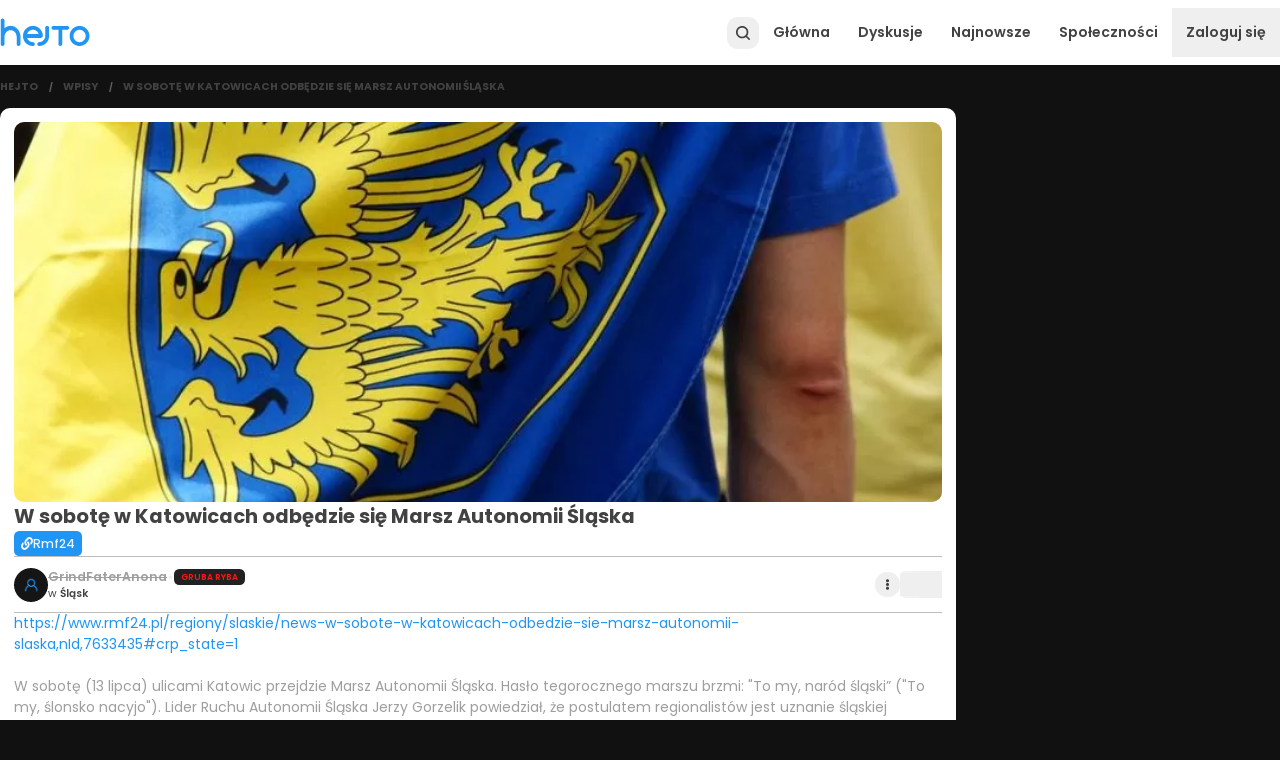

--- FILE ---
content_type: text/html; charset=utf-8
request_url: https://www.hejto.pl/wpis/w-sobote-w-katowicach-odbedzie-sie-marsz-autonomii-slaska?commentId=1db5c3a2-6bec-414d-b273-ec2083e46dae
body_size: 18426
content:
<!DOCTYPE html><html lang="pl"><head><meta charSet="utf-8"/><meta name="viewport" content="minimum-scale=1, initial-scale=1, width=device-width, shrink-to-fit=no"/><meta property="fb:app_id" content="1740172843160313"/><meta property="og:image:width" content="400"/><meta property="og:image:height" content="400"/><script type="application/ld+json">{"@context":"https://schema.org","@type":"Organization","logo":"https://cdn.hejto.pl/assets/images/hejto-logo.png","url":"https://www.hejto.pl/"}</script><script type="application/ld+json">{"@context":"https://schema.org","@type":"WebSite","url":"https://www.hejto.pl/","potentialAction":[{"@type":"SearchAction","target":"https://www.hejto.pl/?szukaj={search_term_string}","query-input":"required name=search_term_string"}]}</script><title>W sobotę w Katowicach odbędzie się Marsz Autonomii Śląska - GrindFaterAnona - Hejto.pl</title><meta name="robots" content="index,follow"/><meta name="description" content="https://www.rmf24.pl/regiony/slaskie/news-w-sobote-w-katowicach-odbedzie-sie-marsz-autonomii-slaska,nId,7633435#crp_state=1
W sobotę (13 lipca) ulicami Katowic "/><meta property="og:title" content="W sobotę w Katowicach odbędzie się Marsz Autonomii Śląska - GrindFaterAnona - Hejto.pl"/><meta property="og:description" content="https://www.rmf24.pl/regiony/slaskie/news-w-sobote-w-katowicach-odbedzie-sie-marsz-autonomii-slaska,nId,7633435#crp_state=1 W sobotę (13 lipca) ulicami Katowic przejdzie Marsz Autonomii Śląska. Hasło tegorocznego marszu brzmi: &amp;quot;To my, naród śląski” (&amp;quot;To my, ślonsko nacyjo&amp;quot;)."/><meta property="og:url" content="https://www.hejto.pl/wpis/w-sobote-w-katowicach-odbedzie-sie-marsz-autonomii-slaska"/><meta property="og:type" content="article"/><meta property="article:published_time" content="2024-07-10T12:19:15+02:00"/><meta property="article:author" content="https://www.hejto.pl/uzytkownik/GrindFaterAnona"/><meta property="article:tag" content="slask"/><meta property="article:tag" content="katowice"/><meta property="og:image" content="https://cdn.hejto.pl/uploads/posts/images/500x500/f5a0a1e0fb7dc1ea910b46a54286027e.png"/><meta property="og:image:alt" content="w-sobote-w-katowicach-odbedzie-sie-marsz-autonomii-slaska"/><meta property="og:locale" content="pl_PL"/><meta property="og:site_name" content="Hejto.pl"/><link rel="canonical" href="https://www.hejto.pl/wpis/w-sobote-w-katowicach-odbedzie-sie-marsz-autonomii-slaska"/><script type="application/ld+json">{"@context":"https://schema.org","@type":"Article","datePublished":"2024-07-10T12:19:15+02:00","description":"https://www.rmf24.pl/regiony/slaskie/news-w-sobote-w-katowicach-odbedzie-sie-marsz-autonomii-slaska,nId,7633435#crp_state=1\nW sobotę (13 lipca) ulicami Katowic ","mainEntityOfPage":{"@type":"WebPage","@id":"https://www.hejto.pl/wpis/w-sobote-w-katowicach-odbedzie-sie-marsz-autonomii-slaska"},"headline":"W sobotę w Katowicach odbędzie się Marsz Autonomii Śląska - GrindFaterAnona","image":["https://cdn.hejto.pl/uploads/posts/images/500x500/f5a0a1e0fb7dc1ea910b46a54286027e.png"],"dateModified":"2024-07-10T12:19:15+02:00","author":{"@type":"Person","name":"GrindFaterAnona"},"publisher":{"@type":"Organization","name":"GrindFaterAnona","logo":{"@type":"ImageObject","url":"https://cdn.hejto.pl/assets/images/default-avatar-new.png"}}}</script><script type="application/ld+json">{"@context":"https://schema.org","@type":"BreadcrumbList","itemListElement":[{"@type":"ListItem","position":1,"item":"https://www.hejto.pl/","name":"Hejto"},{"@type":"ListItem","position":2,"item":"https://www.hejto.pl/gorace","name":"Wpisy"},{"@type":"ListItem","position":3,"item":"https://www.hejto.pl/wpis/w-sobote-w-katowicach-odbedzie-sie-marsz-autonomii-slaska","name":"W sobotę w Katowicach odbędzie się Marsz Autonomii Śląska"}]}</script><meta name="next-head-count" content="25"/><meta http-equiv="X-UA-Compatible" content="IE=edge"/><meta name="p:domain_verify" content="7503247fccec2850db701526b5be2a30"/><link rel="shortcut icon" href="/favicon.ico" type="image/x-icon"/><link rel="apple-touch-icon" href="/apple-touch-icon.png"/><meta name="theme-color" content="#1b1b1b"/><script async="" src="https://cmp.tri-table.com/08e062aeed9f133054f576810052a00e.min.js"></script><link rel="preload" href="/_next/static/css/003c8b3b4b7d5cc3.css" as="style"/><link rel="stylesheet" href="/_next/static/css/003c8b3b4b7d5cc3.css" data-n-g=""/><noscript data-n-css=""></noscript><script defer="" nomodule="" src="/_next/static/chunks/polyfills-c67a75d1b6f99dc8.js"></script><script src="/_next/static/chunks/webpack-596b2689bf135d61.js" defer=""></script><script src="/_next/static/chunks/framework-ca706bf673a13738.js" defer=""></script><script src="/_next/static/chunks/main-c0a3cc014a7b6ad1.js" defer=""></script><script src="/_next/static/chunks/pages/_app-6360a3716a904afc.js" defer=""></script><script src="/_next/static/chunks/7699-c1bd00064e575df1.js" defer=""></script><script src="/_next/static/chunks/8943-2ba992d2651bbb1c.js" defer=""></script><script src="/_next/static/chunks/6156-0e604898e3c294a1.js" defer=""></script><script src="/_next/static/chunks/6844-f06cc95bb7c5b2ac.js" defer=""></script><script src="/_next/static/chunks/6455-8651adc07e747cd8.js" defer=""></script><script src="/_next/static/chunks/842-6f9aa7367a0e6680.js" defer=""></script><script src="/_next/static/chunks/6712-006a6ae1d6265c9a.js" defer=""></script><script src="/_next/static/chunks/400-d550c573a3abc20f.js" defer=""></script><script src="/_next/static/chunks/3922-413174e13a076b1f.js" defer=""></script><script src="/_next/static/chunks/9492-d27bfb137bd7274a.js" defer=""></script><script src="/_next/static/chunks/5975-69eb0b79b5dc811b.js" defer=""></script><script src="/_next/static/chunks/pages/wpis/%5Bslug%5D-6d39ebfbdc598ff8.js" defer=""></script><script src="/_next/static/x2ekdcUyK_TaPnj1vKX67/_buildManifest.js" defer=""></script><script src="/_next/static/x2ekdcUyK_TaPnj1vKX67/_ssgManifest.js" defer=""></script></head><body class="dark" id="root"><div id="__next"><div class="relative min-h-screen flex flex-col"><div class="sticky"></div><div class=""><div class="spolecznoscinet" id="spolecznosci-11722" data-max-width="750"></div><div class="spolecznoscinet" id="spolecznosci-11685" data-min-width="750"></div></div><header class="bg-common-white shadow-header dark:shadow-none dark:bg-paper-dark-primary flex items-center sticky -top-px z-30" style="height:65px"><div class="w-full absolute top-0"></div><div class="max-w-screen-lg w-full mx-auto flex items-center px-2 lg:px-0 relative gap-1.5"><a class="relative" href="/"><img alt="Hejto.pl" loading="lazy" width="90" height="28" decoding="async" data-nimg="1" style="color:transparent" src="/downloads/logo.svg"/></a><label for="theme" class="flex items-center relative switch-wrapper custom self-center mt-1 ml-2" data-color="theme"><input name="theme" type="checkbox" id="theme" class="w-0 h-0 opacity-0 absolute cursor-pointer" checked=""/><span class="switch"><span class="slider"></span></span></label><div class="flex-grow"></div><div class="flex gap-1.5 justify-end items-center z-10"><button style="width:32px;height:32px" class="w-full h-full flex items-center justify-center rounded-xl relative text-grey-800 dark:text-grey-500 hover:text-primary-main focus:text-primary-main" type="button"><svg width="20" height="20" viewBox="0 0 512 512" xmlns="http://www.w3.org/2000/svg" stroke="currentColor" fill="currentColor"><path d="M216 77c-26.5 3.7-48.8 11.9-69 25.5-36.2 24.3-59.6 59.5-68.2 102.7-3.2 16.1-3.2 42.5 0 58.6 3.2 15.8 7.3 27.8 14.2 41.7 30.3 60.5 95.4 94.9 162.2 86 25.1-3.3 51.3-13.5 70.1-27.3l4.9-3.5 35.6 35.6c37 36.9 40.3 39.6 48.1 39.7 12.1.1 22.2-10 22.1-22.1-.1-7.8-2.8-11.1-39.6-48l-35.6-35.6 6.2-9.4c28.3-43.1 33.8-97.8 14.5-145.6-20.3-50.4-65.7-87.2-119.5-96.9-10.1-1.9-36.9-2.6-46-1.4zm38.6 43.5c23.8 4.2 43.9 14.8 61.5 32.4 10.4 10.4 16 18.1 21.9 30 15.7 31.4 16.1 69.9 1 101.7-10.9 22.7-32.2 43.8-55.7 54.9-28.4 13.5-64.9 14-94.9 1.2-23.8-10.1-47.1-32.5-58.4-56.1-15.1-31.8-14.7-70.3 1-101.7 5.9-11.9 11.5-19.6 21.9-30 18.2-18.3 39.6-29.1 66.1-33.2 6.6-1.1 27.5-.6 35.6.8z"></path></svg></button><a class="cursor-pointer color-inherit text-grey-800 dark:text-grey-500 p-4 menu-item font-semibold hidden md:flex" href="/">Główna</a><a class="cursor-pointer color-inherit text-grey-800 dark:text-grey-500 p-4 menu-item font-semibold hidden md:flex" href="/gorace/typ/dyskusje">Dyskusje</a><a class="cursor-pointer color-inherit text-grey-800 dark:text-grey-500 p-4 menu-item font-semibold hidden md:flex" href="/najnowsze">Najnowsze</a><a class="cursor-pointer color-inherit text-grey-800 dark:text-grey-500 p-4 menu-item font-semibold hidden md:flex" href="/spolecznosci">Społeczności</a><button type="button" class="py-4 px-2 md:p-4 font-semibold text-grey-800 dark:text-grey-500 self-center">Zaloguj się</button><button type="button" class="text-grey-800 dark:text-grey-500 p-1.5 md:hidden" style="min-width:24px"><svg stroke="currentColor" fill="currentColor" stroke-width="0" viewBox="0 0 448 512" height="20" width="20" xmlns="http://www.w3.org/2000/svg"><path d="M16 132h416c8.837 0 16-7.163 16-16V76c0-8.837-7.163-16-16-16H16C7.163 60 0 67.163 0 76v40c0 8.837 7.163 16 16 16zm0 160h416c8.837 0 16-7.163 16-16v-40c0-8.837-7.163-16-16-16H16c-8.837 0-16 7.163-16 16v40c0 8.837 7.163 16 16 16zm0 160h416c8.837 0 16-7.163 16-16v-40c0-8.837-7.163-16-16-16H16c-8.837 0-16 7.163-16 16v40c0 8.837 7.163 16 16 16z"></path></svg></button></div></div></header><main class="max-w-screen-lg w-full mx-auto py-4 flex-1"><div class="grid grid-cols-12 gap-4"><div class="col-span-12 md:col-span-9"><div class="flex items-center overflow-hidden mb-4 px-2 lg:px-0"><div class="flex items-center"><a class="cursor-pointer hover:text-primary-main focus:text-primary-main dark:hover:text-primary-main dark:focus:text-primary-main text-grey-800 dark:text-grey-500 font-bold uppercase text-xs" href="/">Hejto</a></div><div class="flex items-center overflow-hidden"><span class="mx-2 md:mx-3 text-grey-700 dark:text-grey-500 font-bold text-xxs">/</span><a class="cursor-pointer hover:text-primary-main focus:text-primary-main dark:hover:text-primary-main dark:focus:text-primary-main text-grey-800 dark:text-grey-500 font-bold uppercase text-xs" href="/gorace">Wpisy</a></div><div class="flex items-center overflow-hidden"><span class="mx-2 md:mx-3 text-grey-700 dark:text-grey-500 font-bold text-xxs">/</span><a class="cursor-pointer hover:text-primary-main focus:text-primary-main dark:hover:text-primary-main dark:focus:text-primary-main text-grey-800 dark:text-grey-500 font-bold uppercase text-xs overflow-ellipsis overflow-hidden whitespace-nowrap" href="/wpis/w-sobote-w-katowicach-odbedzie-sie-marsz-autonomii-slaska">W sobotę w Katowicach odbędzie się Marsz Autonomii Śląska</a></div></div><div class="flex flex-col gap-4"><div class=""><div class="spolecznoscinet" id="spolecznosci-11718" data-max-width="750"></div><div class="spolecznoscinet" id="spolecznosci-11679" data-min-width="750"></div></div><article class="bg-paper-light-primary dark:bg-paper-dark-primary overflow-hidden rounded-none md:rounded-lg"><div class="flex flex-col gap-4 relative p-2 py-3 md:p-4 "><div class="w-full rounded-lg overflow-hidden relative"><div class="overflow-hidden relative"><img class="object-cover w-full h-[270px] md:h-[380px]" src="https://cdn.hejto.pl/uploads/posts/images/1200x900/f5a0a1e0fb7dc1ea910b46a54286027e.png" loading="eager" alt="W sobotę w Katowicach odbędzie się Marsz Autonomii Śląska"/></div></div><div class="flex flex-col items-start gap-2"><a class="cursor-pointer hover:text-primary-main focus:text-primary-main dark:hover:text-primary-main dark:focus:text-primary-main text-grey-800 dark:text-grey-100" href="https://www.rmf24.pl/regiony/slaskie/news-w-sobote-w-katowicach-odbedzie-sie-marsz-autonomii-slaska,nId,7633435#crp_state=1" target="_blank" rel="noopener noreferrer nofollow"><h1 class="text-xl sm:text-2xl font-bold">W sobotę w Katowicach odbędzie się Marsz Autonomii Śląska</h1></a><a class="cursor-pointer color-inherit text-grey-100 hover:text-grey-100 focus-visible:text-grey-100 text-xs sm:text-sm bg-primary-main dark:bg-grey-900 hover:bg-primary-dark focus-visible:bg-primary-dark dark:hover:bg-primary-dark dark:focus-visible:bg-primary-dark px-2 py-1 font-medium rounded-md flex items-center gap-2" href="https://www.rmf24.pl/regiony/slaskie/news-w-sobote-w-katowicach-odbedzie-sie-marsz-autonomii-slaska,nId,7633435#crp_state=1" target="_blank" rel="noopener noreferrer nofollow"><svg stroke="currentColor" fill="currentColor" stroke-width="0" viewBox="0 0 512 512" height="1em" width="1em" xmlns="http://www.w3.org/2000/svg"><path d="M326.612 185.391c59.747 59.809 58.927 155.698.36 214.59-.11.12-.24.25-.36.37l-67.2 67.2c-59.27 59.27-155.699 59.262-214.96 0-59.27-59.26-59.27-155.7 0-214.96l37.106-37.106c9.84-9.84 26.786-3.3 27.294 10.606.648 17.722 3.826 35.527 9.69 52.721 1.986 5.822.567 12.262-3.783 16.612l-13.087 13.087c-28.026 28.026-28.905 73.66-1.155 101.96 28.024 28.579 74.086 28.749 102.325.51l67.2-67.19c28.191-28.191 28.073-73.757 0-101.83-3.701-3.694-7.429-6.564-10.341-8.569a16.037 16.037 0 0 1-6.947-12.606c-.396-10.567 3.348-21.456 11.698-29.806l21.054-21.055c5.521-5.521 14.182-6.199 20.584-1.731a152.482 152.482 0 0 1 20.522 17.197zM467.547 44.449c-59.261-59.262-155.69-59.27-214.96 0l-67.2 67.2c-.12.12-.25.25-.36.37-58.566 58.892-59.387 154.781.36 214.59a152.454 152.454 0 0 0 20.521 17.196c6.402 4.468 15.064 3.789 20.584-1.731l21.054-21.055c8.35-8.35 12.094-19.239 11.698-29.806a16.037 16.037 0 0 0-6.947-12.606c-2.912-2.005-6.64-4.875-10.341-8.569-28.073-28.073-28.191-73.639 0-101.83l67.2-67.19c28.239-28.239 74.3-28.069 102.325.51 27.75 28.3 26.872 73.934-1.155 101.96l-13.087 13.087c-4.35 4.35-5.769 10.79-3.783 16.612 5.864 17.194 9.042 34.999 9.69 52.721.509 13.906 17.454 20.446 27.294 10.606l37.106-37.106c59.271-59.259 59.271-155.699.001-214.959z"></path></svg><span class="one-line">Rmf24</span></a></div><div class="flex items-center border-grey-400 dark:border-grey-850 border-b border-t py-3"><div class="flex gap-2 items-center gap-2"><div><a href="/uzytkownik/GrindFaterAnona"><div class="overflow-hidden rounded-full" style="width:34px;height:34px;min-width:34px"><img src="https://cdn.hejto.pl/assets/images/default-avatar-new.png" alt="GrindFaterAnona" class="w-full h-full object-cover"/></div></a></div><div class="flex flex-col gap-0.5"><div class="flex items-center gap-1.5"><a class="cursor-pointer hover:text-primary-main focus:text-primary-main dark:hover:text-primary-main dark:focus:text-primary-main text-grey-800 dark:text-grey-100 inline-grid" href="/uzytkownik/GrindFaterAnona"><span class="block text-ellipsis whitespace-nowrap overflow-hidden line-through text-grey-500 dark:text-grey-700 font-semibold text-sm">GrindFaterAnona</span></a><div class="flex items-center gap-1.5 text-xxs">★<span class="uppercase font-semibold bg-grey-900 py-0.5 px-2 rounded-md pt-0.5" style="color:#ff1717">Gruba ryba</span></div></div><div class="flex gap-1 items-baseline font-semibold"><a class="cursor-pointer hover:text-primary-main focus:text-primary-main dark:hover:text-primary-main dark:focus:text-primary-main text-grey-800 dark:text-grey-500 inline-grid text-xs" href="/spolecznosc/slask"><span class="block text-ellipsis whitespace-nowrap overflow-hidden"><span class="font-normal">w<!-- --> </span>Śląsk</span></a><a class="cursor-pointer hover:text-primary-main focus:text-primary-main dark:hover:text-primary-main dark:focus:text-primary-main text-grey-800 dark:text-grey-500 inline-grid text-xs" href="/wpis/w-sobote-w-katowicach-odbedzie-sie-marsz-autonomii-slaska"><span class="invisible">2024-07-10T12:19:15+02:00</span></a></div></div></div><div class="flex gap-2 items-center ml-auto"><div class="self-center"><button type="button" class="rounded-full transition-colors w-7 h-7 p-px flex justify-center items-center text-grey-800 dark:text-grey-400 focus-visible:bg-grey-200 dark:focus-visible:bg-grey-900 hover:bg-grey-200 dark:hover:bg-grey-900" aria-label="Actions"><svg stroke="currentColor" fill="currentColor" stroke-width="0" viewBox="0 0 192 512" height="11" width="11" xmlns="http://www.w3.org/2000/svg"><path d="M96 184c39.8 0 72 32.2 72 72s-32.2 72-72 72-72-32.2-72-72 32.2-72 72-72zM24 80c0 39.8 32.2 72 72 72s72-32.2 72-72S135.8 8 96 8 24 40.2 24 80zm0 352c0 39.8 32.2 72 72 72s72-32.2 72-72-32.2-72-72-72-72 32.2-72 72z"></path></svg></button></div><div class="flex items-center gap-1 bg-grey-100 dark:bg-grey-900 rounded-md flex-row-reverse text-lg"><button aria-label="Polub wpis" data-target="post" type="button" class="px-0.5 py-1 like-btn animated-icon-wrapper"><svg class="text-current animated-icon" width="20" height="20" viewBox="0 0 512 512" xmlns="http://www.w3.org/2000/svg" stroke="currentColor" fill="currentColor"><path d="M397.413,199.303c-2.944-4.576-8-7.296-13.408-7.296h-112v-176c0-7.552-5.28-14.08-12.672-15.648 c-7.52-1.6-14.88,2.272-17.952,9.152l-128,288c-2.208,4.928-1.728,10.688,1.216,15.2c2.944,4.544,8,7.296,13.408,7.296h112v176 c0,7.552,5.28,14.08,12.672,15.648c1.12,0.224,2.24,0.352,3.328,0.352c6.208,0,12-3.616,14.624-9.504l128-288 C400.805,209.543,400.389,203.847,397.413,199.303z"></path></svg></button><button class="font-semibold pl-2" type="button">11</button></div></div></div><div class=""><div class="spolecznoscinet" id="spolecznosci-11720" data-max-width="750"></div><div class="spolecznoscinet" id="spolecznosci-11683" data-min-width="750"></div></div><div class="parsed text-sm sm:text-base basic-text quill"><p><a href="https://www.rmf24.pl/regiony/slaskie/news-w-sobote-w-katowicach-odbedzie-sie-marsz-autonomii-slaska,nId,7633435#crp_state=1" target="_blank" rel="noopener noreferrer nofollow" class="">https://www.rmf24.pl/regiony/slaskie/news-w-sobote-w-katowicach-odbedzie-sie-marsz-autonomii-slaska,nId,7633435#crp_state=1</a><br/>
</p>
<br/>
<!-- -->
<!-- -->
<p>W sobotę (13 lipca) ulicami Katowic przejdzie Marsz Autonomii Śląska. Hasło tegorocznego marszu brzmi: &quot;To my, naród śląski” (&quot;To my, ślonsko nacyjo&quot;). Lider Ruchu Autonomii Śląska Jerzy Gorzelik powiedział, że postulatem regionalistów jest uznanie śląskiej mniejszości etnicznej. Zapraszam serdecznie wszystkich regionalistów i autonomistów, a Ślązaków piyknie pytom <em-emoji shortcodes=":smiley:" size="16" fallback=":smiley:"></em-emoji><br/>
</p>
<p>#slask<!-- --> <!-- -->#katowice</p></div><div class="flex flex-wrap gap-2 md:gap-3 text-xs sm:text-sm font-semibold text-grey-600"><div class="flex items-center gap-1 bg-grey-100 dark:bg-grey-900 rounded-md"><button aria-label="Polub wpis" data-target="post" type="button" class="px-0.5 py-1 like-btn animated-icon-wrapper"><svg class="text-current animated-icon" width="14" height="14" viewBox="0 0 512 512" xmlns="http://www.w3.org/2000/svg" stroke="currentColor" fill="currentColor"><path d="M397.413,199.303c-2.944-4.576-8-7.296-13.408-7.296h-112v-176c0-7.552-5.28-14.08-12.672-15.648 c-7.52-1.6-14.88,2.272-17.952,9.152l-128,288c-2.208,4.928-1.728,10.688,1.216,15.2c2.944,4.544,8,7.296,13.408,7.296h112v176 c0,7.552,5.28,14.08,12.672,15.648c1.12,0.224,2.24,0.352,3.328,0.352c6.208,0,12-3.616,14.624-9.504l128-288 C400.805,209.543,400.389,203.847,397.413,199.303z"></path></svg></button><button class="font-semibold pr-2" type="button">11</button></div><button type="button" class="transition-colors rounded-md bg-grey-100 dark:bg-grey-900 flex gap-2 items-center px-2"><svg stroke="currentColor" fill="currentColor" stroke-width="0" viewBox="0 0 512 512" height="1em" width="1em" xmlns="http://www.w3.org/2000/svg"><path d="M448 0H64C28.7 0 0 28.7 0 64v288c0 35.3 28.7 64 64 64h96v84c0 9.8 11.2 15.5 19.1 9.7L304 416h144c35.3 0 64-28.7 64-64V64c0-35.3-28.7-64-64-64z"></path></svg><span>32</span></button><button type="button" class="transition-colors rounded-md bg-grey-100 dark:bg-grey-900 flex items-center gap-2 px-2 py-1"><svg stroke="currentColor" fill="currentColor" stroke-width="0" viewBox="0 0 448 512" height="1em" width="1em" xmlns="http://www.w3.org/2000/svg"><path d="M352 320c-22.608 0-43.387 7.819-59.79 20.895l-102.486-64.054a96.551 96.551 0 0 0 0-41.683l102.486-64.054C308.613 184.181 329.392 192 352 192c53.019 0 96-42.981 96-96S405.019 0 352 0s-96 42.981-96 96c0 7.158.79 14.13 2.276 20.841L155.79 180.895C139.387 167.819 118.608 160 96 160c-53.019 0-96 42.981-96 96s42.981 96 96 96c22.608 0 43.387-7.819 59.79-20.895l102.486 64.054A96.301 96.301 0 0 0 256 416c0 53.019 42.981 96 96 96s96-42.981 96-96-42.981-96-96-96z"></path></svg><span class="hidden md:inline">Udostępnij</span></button><a class="cursor-pointer color-inherit text-grey-100 hover:text-grey-100 focus-visible:text-grey-100 text-xs sm:text-sm bg-primary-main dark:bg-grey-900 hover:bg-primary-dark focus-visible:bg-primary-dark dark:hover:bg-primary-dark dark:focus-visible:bg-primary-dark px-2 py-1 font-medium rounded-md flex items-center gap-2" href="https://www.rmf24.pl/regiony/slaskie/news-w-sobote-w-katowicach-odbedzie-sie-marsz-autonomii-slaska,nId,7633435#crp_state=1" target="_blank" rel="noopener noreferrer nofollow"><svg stroke="currentColor" fill="currentColor" stroke-width="0" viewBox="0 0 512 512" height="1em" width="1em" xmlns="http://www.w3.org/2000/svg"><path d="M326.612 185.391c59.747 59.809 58.927 155.698.36 214.59-.11.12-.24.25-.36.37l-67.2 67.2c-59.27 59.27-155.699 59.262-214.96 0-59.27-59.26-59.27-155.7 0-214.96l37.106-37.106c9.84-9.84 26.786-3.3 27.294 10.606.648 17.722 3.826 35.527 9.69 52.721 1.986 5.822.567 12.262-3.783 16.612l-13.087 13.087c-28.026 28.026-28.905 73.66-1.155 101.96 28.024 28.579 74.086 28.749 102.325.51l67.2-67.19c28.191-28.191 28.073-73.757 0-101.83-3.701-3.694-7.429-6.564-10.341-8.569a16.037 16.037 0 0 1-6.947-12.606c-.396-10.567 3.348-21.456 11.698-29.806l21.054-21.055c5.521-5.521 14.182-6.199 20.584-1.731a152.482 152.482 0 0 1 20.522 17.197zM467.547 44.449c-59.261-59.262-155.69-59.27-214.96 0l-67.2 67.2c-.12.12-.25.25-.36.37-58.566 58.892-59.387 154.781.36 214.59a152.454 152.454 0 0 0 20.521 17.196c6.402 4.468 15.064 3.789 20.584-1.731l21.054-21.055c8.35-8.35 12.094-19.239 11.698-29.806a16.037 16.037 0 0 0-6.947-12.606c-2.912-2.005-6.64-4.875-10.341-8.569-28.073-28.073-28.191-73.639 0-101.83l67.2-67.19c28.239-28.239 74.3-28.069 102.325.51 27.75 28.3 26.872 73.934-1.155 101.96l-13.087 13.087c-4.35 4.35-5.769 10.79-3.783 16.612 5.864 17.194 9.042 34.999 9.69 52.721.509 13.906 17.454 20.446 27.294 10.606l37.106-37.106c59.271-59.259 59.271-155.699.001-214.959z"></path></svg><span class="one-line">Rmf24</span></a></div></div></article><div class=""><div class="spolecznoscinet" id="spolecznosci-11719" data-max-width="750"></div><div class="spolecznoscinet" id="spolecznosci-11686" data-min-width="750"></div></div><h4 class="text-lg font-semibold" id="komentarze">Komentarze (<!-- -->32<!-- -->)</h4><div class="bg-paper-light-primary dark:bg-paper-dark-primary overflow-hidden p-2 md:p-4 rounded-none md:rounded-lg flex flex-col gap-2"><div class="relative"><span id="w-sobote-w-katowicach-odbedzie-sie-marsz-autonomii-slaska-comments"></span><div class="relative flex flex-col gap-2 pt-px"><div class="relative flex flex-col bg-grey-100 dark:bg-grey-900 p-3 rounded-lg overflow-hidden" id="3f31883b-1fe8-431d-ba2f-f44507fb91c1"><div class="flex gap-2"><div><a class="block" href="/uzytkownik/AmbrozyKalarepa"><div class="overflow-hidden rounded-full" style="width:34px;height:34px;min-width:34px"><img src="https://cdn.hejto.pl/uploads/users/images/avatars/250x250/9ffa5ef4c6afb4bc0db5feceabe5bddc.jpg" alt="AmbrozyKalarepa" class="w-full h-full object-cover"/></div></a></div><div class="flex flex-col gap-2 flex-1 overflow-hidden"><div class="flex items-center gap-1.5 pt-1 flex-wrap pr-14"><a class="cursor-pointer hover:text-primary-main focus:text-primary-main dark:hover:text-primary-main dark:focus:text-primary-main text-grey-800 dark:text-grey-100 inline-grid" href="/uzytkownik/AmbrozyKalarepa"><span class="block text-ellipsis whitespace-nowrap overflow-hidden text-grey-500 dark:text-grey-700 font-semibold text-xs">AmbrozyKalarepa</span></a><div class="flex items-center gap-2 text-xxs"><div><svg stroke="currentColor" fill="currentColor" stroke-width="0" viewBox="0 0 448 512" color="#c12a2a" style="color:#c12a2a" height="10" width="10" xmlns="http://www.w3.org/2000/svg"><path d="M400 224h-24v-72C376 68.2 307.8 0 224 0S72 68.2 72 152v72H48c-26.5 0-48 21.5-48 48v192c0 26.5 21.5 48 48 48h352c26.5 0 48-21.5 48-48V272c0-26.5-21.5-48-48-48zm-104 0H152v-72c0-39.7 32.3-72 72-72s72 32.3 72 72v72z"></path></svg></div></div><a class="cursor-pointer hover:text-primary-main focus:text-primary-main dark:hover:text-primary-main dark:focus:text-primary-main text-grey-800 dark:text-grey-500 text-xxs" href="/wpis/w-sobote-w-katowicach-odbedzie-sie-marsz-autonomii-slaska?commentId=3f31883b-1fe8-431d-ba2f-f44507fb91c1"><span class="invisible">2024-07-10T12:33:42+02:00</span></a></div><div class="overflow-hidden"><div class="overflow-hidden relative"><div class="parsed text-sm text-grey-800 dark:text-grey-500 quill"><p>Separatyzm za berlińskie pieniądze. Tępić.</p></div></div><div class="w-full md:w-1/2"></div></div></div></div><div class="flex items-center gap-2 ml-auto absolute top-3 right-3"><div class="flex items-center gap-1 bg-grey-100 dark:bg-grey-900 rounded-md flex-row-reverse"><button aria-label="Polub comment" data-target="comment" type="button" class="px-0.5 py-1 like-btn animated-icon-wrapper"><svg class="text-current animated-icon" width="18" height="18" viewBox="0 0 512 512" xmlns="http://www.w3.org/2000/svg" stroke="currentColor" fill="currentColor"><path d="M397.413,199.303c-2.944-4.576-8-7.296-13.408-7.296h-112v-176c0-7.552-5.28-14.08-12.672-15.648 c-7.52-1.6-14.88,2.272-17.952,9.152l-128,288c-2.208,4.928-1.728,10.688,1.216,15.2c2.944,4.544,8,7.296,13.408,7.296h112v176 c0,7.552,5.28,14.08,12.672,15.648c1.12,0.224,2.24,0.352,3.328,0.352c6.208,0,12-3.616,14.624-9.504l128-288 C400.805,209.543,400.389,203.847,397.413,199.303z"></path></svg></button><button class="font-semibold pl-2" type="button" disabled="">0</button></div></div></div><div class="ml-6 md:ml-10 flex flex-col gap-2"><div class="relative flex flex-col bg-grey-100 dark:bg-grey-900 p-3 rounded-lg overflow-hidden flex-1" id="9e711517-5585-4486-94fe-af2f8e844bec"><div class="flex gap-2"><div><a class="block" href="/uzytkownik/paulusll"><div class="overflow-hidden rounded-full" style="width:34px;height:34px;min-width:34px"><img src="https://cdn.hejto.pl/uploads/users/images/avatars/250x250/bc678ccf2d08633cdc170d0a1bb2ff4b.png" alt="paulusll" class="w-full h-full object-cover"/></div></a></div><div class="flex flex-col gap-2 flex-1 overflow-hidden"><div class="flex items-center gap-1.5 pt-1 flex-wrap pr-14"><a class="cursor-pointer hover:text-primary-main focus:text-primary-main dark:hover:text-primary-main dark:focus:text-primary-main text-grey-800 dark:text-grey-100 inline-grid" href="/uzytkownik/paulusll"><span class="block text-ellipsis whitespace-nowrap overflow-hidden text-grey-800 dark:text-textPrimary-dark font-semibold text-xs">paulusll</span></a><div class="flex items-center gap-2 text-xxs">★</div><a class="cursor-pointer hover:text-primary-main focus:text-primary-main dark:hover:text-primary-main dark:focus:text-primary-main text-grey-800 dark:text-grey-500 text-xxs" href="/wpis/w-sobote-w-katowicach-odbedzie-sie-marsz-autonomii-slaska?commentId=9e711517-5585-4486-94fe-af2f8e844bec"><span class="invisible">2024-07-10T12:57:14+02:00</span></a></div><div class="overflow-hidden"><div class="overflow-hidden relative"><div class="parsed text-sm text-grey-800 dark:text-grey-500 quill"><p>@AmbrozyKalarepa<!-- --> Russki pomiocie, paszoł won.</p></div></div><div class="w-full md:w-1/2"></div></div></div></div><div class="flex items-center gap-2 ml-auto absolute top-3 right-3"><div class="flex items-center gap-1 bg-grey-100 dark:bg-grey-900 rounded-md flex-row-reverse"><button aria-label="Polub comment" data-target="comment" type="button" class="px-0.5 py-1 like-btn animated-icon-wrapper"><svg class="text-current animated-icon" width="18" height="18" viewBox="0 0 512 512" xmlns="http://www.w3.org/2000/svg" stroke="currentColor" fill="currentColor"><path d="M397.413,199.303c-2.944-4.576-8-7.296-13.408-7.296h-112v-176c0-7.552-5.28-14.08-12.672-15.648 c-7.52-1.6-14.88,2.272-17.952,9.152l-128,288c-2.208,4.928-1.728,10.688,1.216,15.2c2.944,4.544,8,7.296,13.408,7.296h112v176 c0,7.552,5.28,14.08,12.672,15.648c1.12,0.224,2.24,0.352,3.328,0.352c6.208,0,12-3.616,14.624-9.504l128-288 C400.805,209.543,400.389,203.847,397.413,199.303z"></path></svg></button><button class="font-semibold pl-2" type="button">5</button></div></div></div><div class="relative flex flex-col bg-grey-100 dark:bg-grey-900 p-3 rounded-lg overflow-hidden flex-1" id="b4af225d-68c1-48f6-8bb9-1275b18e3d35"><span class="absolute h-full top-0 bottom-0 left-0 border-l-3 border-primary-main rounded"></span><div class="flex gap-2"><div><a class="block" href="/uzytkownik/GrindFaterAnona"><div class="overflow-hidden rounded-full" style="width:34px;height:34px;min-width:34px"><img src="https://cdn.hejto.pl/assets/images/default-avatar-new.png" alt="GrindFaterAnona" class="w-full h-full object-cover"/></div></a></div><div class="flex flex-col gap-2 flex-1 overflow-hidden"><div class="flex items-center gap-1.5 pt-1 flex-wrap pr-14"><a class="cursor-pointer hover:text-primary-main focus:text-primary-main dark:hover:text-primary-main dark:focus:text-primary-main text-grey-800 dark:text-grey-100 inline-grid" href="/uzytkownik/GrindFaterAnona"><span class="block text-ellipsis whitespace-nowrap overflow-hidden line-through text-grey-500 dark:text-grey-700 font-semibold text-xs">GrindFaterAnona</span></a><a class="cursor-pointer hover:text-primary-main focus:text-primary-main dark:hover:text-primary-main dark:focus:text-primary-main text-grey-800 dark:text-grey-500 text-xxs" href="/wpis/w-sobote-w-katowicach-odbedzie-sie-marsz-autonomii-slaska?commentId=b4af225d-68c1-48f6-8bb9-1275b18e3d35"><span class="invisible">2024-07-10T13:00:04+02:00</span></a></div><div class="overflow-hidden"><div class="overflow-hidden relative"><div class="parsed text-sm text-grey-800 dark:text-grey-500 quill"><p>@AmbrozyKalarepa<!-- --> napiszesz coś więcej o tym berlińskim finansowaniu? bo, ze o separatyzmie nic więcej nie będziesz w stanie napisać to wiem, bo autonomia to nie separatyzm. powiem więcej - autonomia to jedna z głównych obietnic, którymi młode Państwo Polskie kusiło Ślązaków do wszczęcia rebelii powstańczej. Następnie nielegalnie zniesiona dekretem komunistów z 45 roku w podobno Wolnej Polsce, mianującej się kontynuatorką II RP nadal nielegalna. Zapraszam do debaty &quot;Czy Państwo Polskie jest poważne czy zrobiło jednak Ślązaków w chuja?&quot;</p></div></div><div class="w-full md:w-1/2"></div></div></div></div><div class="flex items-center gap-2 ml-auto absolute top-3 right-3"><div class="flex items-center gap-1 bg-grey-100 dark:bg-grey-900 rounded-md flex-row-reverse"><button aria-label="Polub comment" data-target="comment" type="button" class="px-0.5 py-1 like-btn animated-icon-wrapper"><svg class="text-current animated-icon" width="18" height="18" viewBox="0 0 512 512" xmlns="http://www.w3.org/2000/svg" stroke="currentColor" fill="currentColor"><path d="M397.413,199.303c-2.944-4.576-8-7.296-13.408-7.296h-112v-176c0-7.552-5.28-14.08-12.672-15.648 c-7.52-1.6-14.88,2.272-17.952,9.152l-128,288c-2.208,4.928-1.728,10.688,1.216,15.2c2.944,4.544,8,7.296,13.408,7.296h112v176 c0,7.552,5.28,14.08,12.672,15.648c1.12,0.224,2.24,0.352,3.328,0.352c6.208,0,12-3.616,14.624-9.504l128-288 C400.805,209.543,400.389,203.847,397.413,199.303z"></path></svg></button><button class="font-semibold pl-2" type="button">4</button></div></div></div><div class="relative flex flex-col bg-grey-100 dark:bg-grey-900 p-3 rounded-lg overflow-hidden flex-1" id="1172c16b-6136-4716-b754-9661f7b17e03"><div class="flex gap-2"><div><a class="block" href="/uzytkownik/AmbrozyKalarepa"><div class="overflow-hidden rounded-full" style="width:34px;height:34px;min-width:34px"><img src="https://cdn.hejto.pl/uploads/users/images/avatars/250x250/9ffa5ef4c6afb4bc0db5feceabe5bddc.jpg" alt="AmbrozyKalarepa" class="w-full h-full object-cover"/></div></a></div><div class="flex flex-col gap-2 flex-1 overflow-hidden"><div class="flex items-center gap-1.5 pt-1 flex-wrap pr-14"><a class="cursor-pointer hover:text-primary-main focus:text-primary-main dark:hover:text-primary-main dark:focus:text-primary-main text-grey-800 dark:text-grey-100 inline-grid" href="/uzytkownik/AmbrozyKalarepa"><span class="block text-ellipsis whitespace-nowrap overflow-hidden text-grey-500 dark:text-grey-700 font-semibold text-xs">AmbrozyKalarepa</span></a><div class="flex items-center gap-2 text-xxs"><div><svg stroke="currentColor" fill="currentColor" stroke-width="0" viewBox="0 0 448 512" color="#c12a2a" style="color:#c12a2a" height="10" width="10" xmlns="http://www.w3.org/2000/svg"><path d="M400 224h-24v-72C376 68.2 307.8 0 224 0S72 68.2 72 152v72H48c-26.5 0-48 21.5-48 48v192c0 26.5 21.5 48 48 48h352c26.5 0 48-21.5 48-48V272c0-26.5-21.5-48-48-48zm-104 0H152v-72c0-39.7 32.3-72 72-72s72 32.3 72 72v72z"></path></svg></div></div><a class="cursor-pointer hover:text-primary-main focus:text-primary-main dark:hover:text-primary-main dark:focus:text-primary-main text-grey-800 dark:text-grey-500 text-xxs" href="/wpis/w-sobote-w-katowicach-odbedzie-sie-marsz-autonomii-slaska?commentId=1172c16b-6136-4716-b754-9661f7b17e03"><span class="invisible">2024-07-10T13:14:47+02:00</span></a></div><div class="overflow-hidden"><div class="overflow-hidden relative"><div class="parsed text-sm text-grey-800 dark:text-grey-500 quill"><p>@GrindFaterAnona<!-- --> Przecież oczywistym jest, że RAŚ wspiera rząd landu Bawaria, która jest składową RFN.</p></div></div><div class="w-full md:w-1/2"></div></div></div></div><div class="flex items-center gap-2 ml-auto absolute top-3 right-3"><div class="flex items-center gap-1 bg-grey-100 dark:bg-grey-900 rounded-md flex-row-reverse"><button aria-label="Polub comment" data-target="comment" type="button" class="px-0.5 py-1 like-btn animated-icon-wrapper"><svg class="text-current animated-icon" width="18" height="18" viewBox="0 0 512 512" xmlns="http://www.w3.org/2000/svg" stroke="currentColor" fill="currentColor"><path d="M397.413,199.303c-2.944-4.576-8-7.296-13.408-7.296h-112v-176c0-7.552-5.28-14.08-12.672-15.648 c-7.52-1.6-14.88,2.272-17.952,9.152l-128,288c-2.208,4.928-1.728,10.688,1.216,15.2c2.944,4.544,8,7.296,13.408,7.296h112v176 c0,7.552,5.28,14.08,12.672,15.648c1.12,0.224,2.24,0.352,3.328,0.352c6.208,0,12-3.616,14.624-9.504l128-288 C400.805,209.543,400.389,203.847,397.413,199.303z"></path></svg></button><button class="font-semibold pl-2" type="button" disabled="">0</button></div></div></div><div class="relative flex flex-col bg-grey-100 dark:bg-grey-900 p-3 rounded-lg overflow-hidden flex-1" id="1d33945f-4fc2-4347-8976-1b624624675e"><span class="absolute h-full top-0 bottom-0 left-0 border-l-3 border-primary-main rounded"></span><div class="flex gap-2"><div><a class="block" href="/uzytkownik/GrindFaterAnona"><div class="overflow-hidden rounded-full" style="width:34px;height:34px;min-width:34px"><img src="https://cdn.hejto.pl/assets/images/default-avatar-new.png" alt="GrindFaterAnona" class="w-full h-full object-cover"/></div></a></div><div class="flex flex-col gap-2 flex-1 overflow-hidden"><div class="flex items-center gap-1.5 pt-1 flex-wrap pr-14"><a class="cursor-pointer hover:text-primary-main focus:text-primary-main dark:hover:text-primary-main dark:focus:text-primary-main text-grey-800 dark:text-grey-100 inline-grid" href="/uzytkownik/GrindFaterAnona"><span class="block text-ellipsis whitespace-nowrap overflow-hidden line-through text-grey-500 dark:text-grey-700 font-semibold text-xs">GrindFaterAnona</span></a><a class="cursor-pointer hover:text-primary-main focus:text-primary-main dark:hover:text-primary-main dark:focus:text-primary-main text-grey-800 dark:text-grey-500 text-xxs" href="/wpis/w-sobote-w-katowicach-odbedzie-sie-marsz-autonomii-slaska?commentId=1d33945f-4fc2-4347-8976-1b624624675e"><span class="invisible">2024-07-10T13:15:48+02:00</span></a></div><div class="overflow-hidden"><div class="overflow-hidden relative"><div class="parsed text-sm text-grey-800 dark:text-grey-500 quill"><p>@AmbrozyKalarepa<!-- --> nie, nie jest oczywistym, rozwiń proszę. po czym wnosisz?</p></div></div><div class="w-full md:w-1/2"></div></div></div></div><div class="flex items-center gap-2 ml-auto absolute top-3 right-3"><div class="flex items-center gap-1 bg-grey-100 dark:bg-grey-900 rounded-md flex-row-reverse"><button aria-label="Polub comment" data-target="comment" type="button" class="px-0.5 py-1 like-btn animated-icon-wrapper"><svg class="text-current animated-icon" width="18" height="18" viewBox="0 0 512 512" xmlns="http://www.w3.org/2000/svg" stroke="currentColor" fill="currentColor"><path d="M397.413,199.303c-2.944-4.576-8-7.296-13.408-7.296h-112v-176c0-7.552-5.28-14.08-12.672-15.648 c-7.52-1.6-14.88,2.272-17.952,9.152l-128,288c-2.208,4.928-1.728,10.688,1.216,15.2c2.944,4.544,8,7.296,13.408,7.296h112v176 c0,7.552,5.28,14.08,12.672,15.648c1.12,0.224,2.24,0.352,3.328,0.352c6.208,0,12-3.616,14.624-9.504l128-288 C400.805,209.543,400.389,203.847,397.413,199.303z"></path></svg></button><button class="font-semibold pl-2" type="button">1</button></div></div></div><div class="relative flex flex-col bg-grey-100 dark:bg-grey-900 p-3 rounded-lg overflow-hidden flex-1" id="f097937a-b674-4f5b-b0af-7543ed076fde"><div class="flex gap-2"><div><a class="block" href="/uzytkownik/BoJaProszePaniMamTuPrimaSorta"><div class="overflow-hidden rounded-full" style="width:34px;height:34px;min-width:34px"><img src="https://cdn.hejto.pl/uploads/users/images/avatars/250x250/baa7145ec420e3ed1cb5a5afa9b36e8f.jpg" alt="BoJaProszePaniMamTuPrimaSorta" class="w-full h-full object-cover"/></div></a></div><div class="flex flex-col gap-2 flex-1 overflow-hidden"><div class="flex items-center gap-1.5 pt-1 flex-wrap pr-14"><a class="cursor-pointer hover:text-primary-main focus:text-primary-main dark:hover:text-primary-main dark:focus:text-primary-main text-grey-800 dark:text-grey-100 inline-grid" href="/uzytkownik/BoJaProszePaniMamTuPrimaSorta"><span class="block text-ellipsis whitespace-nowrap overflow-hidden text-grey-800 dark:text-textPrimary-dark font-semibold text-xs">BoJaProszePaniMamTuPrimaSorta</span></a><a class="cursor-pointer hover:text-primary-main focus:text-primary-main dark:hover:text-primary-main dark:focus:text-primary-main text-grey-800 dark:text-grey-500 text-xxs" href="/wpis/w-sobote-w-katowicach-odbedzie-sie-marsz-autonomii-slaska?commentId=f097937a-b674-4f5b-b0af-7543ed076fde"><span class="invisible">2024-07-11T09:38:39+02:00</span></a></div><div class="overflow-hidden"><div class="overflow-hidden relative"><div class="parsed text-sm text-grey-800 dark:text-grey-500 quill"><p>@AmbrozyKalarepa<!-- --> skoro jest oczywiste, to pewnie bez problemu podasz przekonujące dowody na ten temat.</p></div></div><div class="w-full md:w-1/2"></div></div></div></div><div class="flex items-center gap-2 ml-auto absolute top-3 right-3"><div class="flex items-center gap-1 bg-grey-100 dark:bg-grey-900 rounded-md flex-row-reverse"><button aria-label="Polub comment" data-target="comment" type="button" class="px-0.5 py-1 like-btn animated-icon-wrapper"><svg class="text-current animated-icon" width="18" height="18" viewBox="0 0 512 512" xmlns="http://www.w3.org/2000/svg" stroke="currentColor" fill="currentColor"><path d="M397.413,199.303c-2.944-4.576-8-7.296-13.408-7.296h-112v-176c0-7.552-5.28-14.08-12.672-15.648 c-7.52-1.6-14.88,2.272-17.952,9.152l-128,288c-2.208,4.928-1.728,10.688,1.216,15.2c2.944,4.544,8,7.296,13.408,7.296h112v176 c0,7.552,5.28,14.08,12.672,15.648c1.12,0.224,2.24,0.352,3.328,0.352c6.208,0,12-3.616,14.624-9.504l128-288 C400.805,209.543,400.389,203.847,397.413,199.303z"></path></svg></button><button class="font-semibold pl-2" type="button" disabled="">0</button></div></div></div></div><div class="relative flex flex-col bg-grey-100 dark:bg-grey-900 p-3 rounded-lg overflow-hidden" id="6f2f0685-d5c7-4472-94f6-330afa0402c9"><div class="flex gap-2"><div><a class="block" href="/uzytkownik/markxvyarov"><div class="overflow-hidden rounded-full" style="width:34px;height:34px;min-width:34px"><img src="https://cdn.hejto.pl/uploads/users/images/avatars/250x250/81aed6015b946f8f84385f5d3cc6e924.png" alt="markxvyarov" class="w-full h-full object-cover"/></div></a></div><div class="flex flex-col gap-2 flex-1 overflow-hidden"><div class="flex items-center gap-1.5 pt-1 flex-wrap pr-14"><a class="cursor-pointer hover:text-primary-main focus:text-primary-main dark:hover:text-primary-main dark:focus:text-primary-main text-grey-800 dark:text-grey-100 inline-grid" href="/uzytkownik/markxvyarov"><span class="block text-ellipsis whitespace-nowrap overflow-hidden text-grey-800 dark:text-textPrimary-dark font-semibold text-xs">markxvyarov</span></a><a class="cursor-pointer hover:text-primary-main focus:text-primary-main dark:hover:text-primary-main dark:focus:text-primary-main text-grey-800 dark:text-grey-500 text-xxs" href="/wpis/w-sobote-w-katowicach-odbedzie-sie-marsz-autonomii-slaska?commentId=6f2f0685-d5c7-4472-94f6-330afa0402c9"><span class="invisible">2024-07-10T12:54:26+02:00</span></a></div><div class="overflow-hidden"><div class="overflow-hidden relative"><div class="parsed text-sm text-grey-800 dark:text-grey-500 quill"><p>@GrindFaterAnona<!-- --> czy napewno autonomia opłaca się? Pytam w kontekście siły politycznej i ekonomicznej.</p></div></div><div class="w-full md:w-1/2"></div></div></div></div><div class="flex items-center gap-2 ml-auto absolute top-3 right-3"><div class="flex items-center gap-1 bg-grey-100 dark:bg-grey-900 rounded-md flex-row-reverse"><button aria-label="Polub comment" data-target="comment" type="button" class="px-0.5 py-1 like-btn animated-icon-wrapper"><svg class="text-current animated-icon" width="18" height="18" viewBox="0 0 512 512" xmlns="http://www.w3.org/2000/svg" stroke="currentColor" fill="currentColor"><path d="M397.413,199.303c-2.944-4.576-8-7.296-13.408-7.296h-112v-176c0-7.552-5.28-14.08-12.672-15.648 c-7.52-1.6-14.88,2.272-17.952,9.152l-128,288c-2.208,4.928-1.728,10.688,1.216,15.2c2.944,4.544,8,7.296,13.408,7.296h112v176 c0,7.552,5.28,14.08,12.672,15.648c1.12,0.224,2.24,0.352,3.328,0.352c6.208,0,12-3.616,14.624-9.504l128-288 C400.805,209.543,400.389,203.847,397.413,199.303z"></path></svg></button><button class="font-semibold pl-2" type="button">1</button></div></div></div><div class="ml-6 md:ml-10 flex flex-col gap-2"><div class="relative flex flex-col bg-grey-100 dark:bg-grey-900 p-3 rounded-lg overflow-hidden flex-1" id="bf46f793-54c9-4d6a-ad1d-b68e2c601085"><span class="absolute h-full top-0 bottom-0 left-0 border-l-3 border-primary-main rounded"></span><div class="flex gap-2"><div><a class="block" href="/uzytkownik/GrindFaterAnona"><div class="overflow-hidden rounded-full" style="width:34px;height:34px;min-width:34px"><img src="https://cdn.hejto.pl/assets/images/default-avatar-new.png" alt="GrindFaterAnona" class="w-full h-full object-cover"/></div></a></div><div class="flex flex-col gap-2 flex-1 overflow-hidden"><div class="flex items-center gap-1.5 pt-1 flex-wrap pr-14"><a class="cursor-pointer hover:text-primary-main focus:text-primary-main dark:hover:text-primary-main dark:focus:text-primary-main text-grey-800 dark:text-grey-100 inline-grid" href="/uzytkownik/GrindFaterAnona"><span class="block text-ellipsis whitespace-nowrap overflow-hidden line-through text-grey-500 dark:text-grey-700 font-semibold text-xs">GrindFaterAnona</span></a><a class="cursor-pointer hover:text-primary-main focus:text-primary-main dark:hover:text-primary-main dark:focus:text-primary-main text-grey-800 dark:text-grey-500 text-xxs" href="/wpis/w-sobote-w-katowicach-odbedzie-sie-marsz-autonomii-slaska?commentId=bf46f793-54c9-4d6a-ad1d-b68e2c601085"><span class="invisible">2024-07-10T12:59:08+02:00</span></a></div><div class="overflow-hidden"><div class="overflow-hidden relative"><div class="parsed text-sm text-grey-800 dark:text-grey-500 quill"><p>@markxvyarov<!-- --> w dzisiejszych czasach? dobry materiał na debatę. ja wierzę w siłę regionów, potencjał &quot;samoorganizacji&quot;. nienawidzę centralizmu i uważam go za w większości szkodliwy, hamujący rozwój regionów. Z Warszawy czy Pragi nie widać tak dobrze &quot;rubierzy&quot;. co do siły politycznej to zależy co masz na myśli. autonomia nie zakłada prowadzenia własnej polityki zagranicznej, wojska itp. To bardziej kwestie ekonomiczne i prawne. Własny skarb (nie musielibyście &quot;łożyć&quot; na nasze kopalnie), odmienne regulacje np swobód obywatelskich itd Zakres autonomii powinien być zapisany w konstytucji. Natomiast nikt przy zdrowych zmysłach nie postuluje oderwania od Polski czyli separatyzmu.</p></div></div><div class="w-full md:w-1/2"></div></div></div></div><div class="flex items-center gap-2 ml-auto absolute top-3 right-3"><div class="flex items-center gap-1 bg-grey-100 dark:bg-grey-900 rounded-md flex-row-reverse"><button aria-label="Polub comment" data-target="comment" type="button" class="px-0.5 py-1 like-btn animated-icon-wrapper"><svg class="text-current animated-icon" width="18" height="18" viewBox="0 0 512 512" xmlns="http://www.w3.org/2000/svg" stroke="currentColor" fill="currentColor"><path d="M397.413,199.303c-2.944-4.576-8-7.296-13.408-7.296h-112v-176c0-7.552-5.28-14.08-12.672-15.648 c-7.52-1.6-14.88,2.272-17.952,9.152l-128,288c-2.208,4.928-1.728,10.688,1.216,15.2c2.944,4.544,8,7.296,13.408,7.296h112v176 c0,7.552,5.28,14.08,12.672,15.648c1.12,0.224,2.24,0.352,3.328,0.352c6.208,0,12-3.616,14.624-9.504l128-288 C400.805,209.543,400.389,203.847,397.413,199.303z"></path></svg></button><button class="font-semibold pl-2" type="button">2</button></div></div></div><div class="relative flex flex-col bg-grey-100 dark:bg-grey-900 p-3 rounded-lg overflow-hidden flex-1" id="f8e7bd4b-adcb-40ca-a69e-4e4be96ad2ad"><div class="flex gap-2"><div><a class="block" href="/uzytkownik/NiebieskiSzpadelNihilizmu"><div class="overflow-hidden rounded-full" style="width:34px;height:34px;min-width:34px"><img src="https://cdn.hejto.pl/uploads/users/images/avatars/250x250/566f953215036c5277bc596c6c08e748.jpg" alt="NiebieskiSzpadelNihilizmu" class="w-full h-full object-cover"/></div></a></div><div class="flex flex-col gap-2 flex-1 overflow-hidden"><div class="flex items-center gap-1.5 pt-1 flex-wrap pr-14"><a class="cursor-pointer hover:text-primary-main focus:text-primary-main dark:hover:text-primary-main dark:focus:text-primary-main text-grey-800 dark:text-grey-100 inline-grid" href="/uzytkownik/NiebieskiSzpadelNihilizmu"><span class="block text-ellipsis whitespace-nowrap overflow-hidden text-grey-800 dark:text-textPrimary-dark font-semibold text-xs">NiebieskiSzpadelNihilizmu</span></a><a class="cursor-pointer hover:text-primary-main focus:text-primary-main dark:hover:text-primary-main dark:focus:text-primary-main text-grey-800 dark:text-grey-500 text-xxs" href="/wpis/w-sobote-w-katowicach-odbedzie-sie-marsz-autonomii-slaska?commentId=f8e7bd4b-adcb-40ca-a69e-4e4be96ad2ad"><span class="invisible">2024-07-10T15:58:31+02:00</span></a></div><div class="overflow-hidden"><div class="overflow-hidden relative"><div class="parsed text-sm text-grey-800 dark:text-grey-500 quill"><p>@markxvyarov<!-- --> to się nie liczy- to jest ruch kilku odklejeńców, którzy myślą, że są jakąś turbopotęgą, która może sobie żyć oderwana w banieczce swoich własnych pierdów.</p></div></div><div class="w-full md:w-1/2"></div></div></div></div><div class="flex items-center gap-2 ml-auto absolute top-3 right-3"><div class="flex items-center gap-1 bg-grey-100 dark:bg-grey-900 rounded-md flex-row-reverse"><button aria-label="Polub comment" data-target="comment" type="button" class="px-0.5 py-1 like-btn animated-icon-wrapper"><svg class="text-current animated-icon" width="18" height="18" viewBox="0 0 512 512" xmlns="http://www.w3.org/2000/svg" stroke="currentColor" fill="currentColor"><path d="M397.413,199.303c-2.944-4.576-8-7.296-13.408-7.296h-112v-176c0-7.552-5.28-14.08-12.672-15.648 c-7.52-1.6-14.88,2.272-17.952,9.152l-128,288c-2.208,4.928-1.728,10.688,1.216,15.2c2.944,4.544,8,7.296,13.408,7.296h112v176 c0,7.552,5.28,14.08,12.672,15.648c1.12,0.224,2.24,0.352,3.328,0.352c6.208,0,12-3.616,14.624-9.504l128-288 C400.805,209.543,400.389,203.847,397.413,199.303z"></path></svg></button><button class="font-semibold pl-2" type="button" disabled="">0</button></div></div></div><div class="relative flex flex-col bg-grey-100 dark:bg-grey-900 p-3 rounded-lg overflow-hidden flex-1" id="4f2deead-0ecb-41de-8f80-7128b9540fca"><div class="flex gap-2"><div><a class="block" href="/uzytkownik/BoJaProszePaniMamTuPrimaSorta"><div class="overflow-hidden rounded-full" style="width:34px;height:34px;min-width:34px"><img src="https://cdn.hejto.pl/uploads/users/images/avatars/250x250/baa7145ec420e3ed1cb5a5afa9b36e8f.jpg" alt="BoJaProszePaniMamTuPrimaSorta" class="w-full h-full object-cover"/></div></a></div><div class="flex flex-col gap-2 flex-1 overflow-hidden"><div class="flex items-center gap-1.5 pt-1 flex-wrap pr-14"><a class="cursor-pointer hover:text-primary-main focus:text-primary-main dark:hover:text-primary-main dark:focus:text-primary-main text-grey-800 dark:text-grey-100 inline-grid" href="/uzytkownik/BoJaProszePaniMamTuPrimaSorta"><span class="block text-ellipsis whitespace-nowrap overflow-hidden text-grey-800 dark:text-textPrimary-dark font-semibold text-xs">BoJaProszePaniMamTuPrimaSorta</span></a><a class="cursor-pointer hover:text-primary-main focus:text-primary-main dark:hover:text-primary-main dark:focus:text-primary-main text-grey-800 dark:text-grey-500 text-xxs" href="/wpis/w-sobote-w-katowicach-odbedzie-sie-marsz-autonomii-slaska?commentId=4f2deead-0ecb-41de-8f80-7128b9540fca"><span class="invisible">2024-07-11T09:47:43+02:00</span></a></div><div class="overflow-hidden"><div class="overflow-hidden relative"><div class="parsed text-sm text-grey-800 dark:text-grey-500 quill"><p>@markxvyarov<!-- --> chyba nikt normalny nie mówi o tym, że Śląsk powinien się odłączyć od Polski, bo wtedy pikaczuface byłby jeszcze większy niż po Brexicie. Śląsk od lat jest na rządowej kroplówce. Żyję na Śląsku większość życia i przez to znam wielu Ślązaków. To nie jest tak, że oni (przynajmniej ci których znam) nie utożsamiają się z Polską.</p></div></div><div class="w-full md:w-1/2"></div></div></div></div><div class="flex items-center gap-2 ml-auto absolute top-3 right-3"><div class="flex items-center gap-1 bg-grey-100 dark:bg-grey-900 rounded-md flex-row-reverse"><button aria-label="Polub comment" data-target="comment" type="button" class="px-0.5 py-1 like-btn animated-icon-wrapper"><svg class="text-current animated-icon" width="18" height="18" viewBox="0 0 512 512" xmlns="http://www.w3.org/2000/svg" stroke="currentColor" fill="currentColor"><path d="M397.413,199.303c-2.944-4.576-8-7.296-13.408-7.296h-112v-176c0-7.552-5.28-14.08-12.672-15.648 c-7.52-1.6-14.88,2.272-17.952,9.152l-128,288c-2.208,4.928-1.728,10.688,1.216,15.2c2.944,4.544,8,7.296,13.408,7.296h112v176 c0,7.552,5.28,14.08,12.672,15.648c1.12,0.224,2.24,0.352,3.328,0.352c6.208,0,12-3.616,14.624-9.504l128-288 C400.805,209.543,400.389,203.847,397.413,199.303z"></path></svg></button><button class="font-semibold pl-2" type="button" disabled="">0</button></div></div></div><div class="relative flex flex-col bg-grey-100 dark:bg-grey-900 p-3 rounded-lg overflow-hidden flex-1" id="becc73d7-9414-44e3-b02e-735d61cd6e32"><span class="absolute h-full top-0 bottom-0 left-0 border-l-3 border-primary-main rounded"></span><div class="flex gap-2"><div><a class="block" href="/uzytkownik/GrindFaterAnona"><div class="overflow-hidden rounded-full" style="width:34px;height:34px;min-width:34px"><img src="https://cdn.hejto.pl/assets/images/default-avatar-new.png" alt="GrindFaterAnona" class="w-full h-full object-cover"/></div></a></div><div class="flex flex-col gap-2 flex-1 overflow-hidden"><div class="flex items-center gap-1.5 pt-1 flex-wrap pr-14"><a class="cursor-pointer hover:text-primary-main focus:text-primary-main dark:hover:text-primary-main dark:focus:text-primary-main text-grey-800 dark:text-grey-100 inline-grid" href="/uzytkownik/GrindFaterAnona"><span class="block text-ellipsis whitespace-nowrap overflow-hidden line-through text-grey-500 dark:text-grey-700 font-semibold text-xs">GrindFaterAnona</span></a><a class="cursor-pointer hover:text-primary-main focus:text-primary-main dark:hover:text-primary-main dark:focus:text-primary-main text-grey-800 dark:text-grey-500 text-xxs" href="/wpis/w-sobote-w-katowicach-odbedzie-sie-marsz-autonomii-slaska?commentId=becc73d7-9414-44e3-b02e-735d61cd6e32"><span class="invisible">2024-07-11T12:49:16+02:00</span></a></div><div class="overflow-hidden"><div class="overflow-hidden relative"><div class="parsed text-sm text-grey-800 dark:text-grey-500 quill"><p>@BoJaProszePaniMamTuPrimaSorta<!-- --> tak ale generalnie mało kto słucha co RAŚ i Ślązacy w ogóle mają do powiedzenia. Jest łatka autonomia = separatyzm, język i narodowość śląska = nie istnieje i zarazem jest zagrożeniem dla kraju. I tak, zdecydowana większość Ślązaków uważa się za Polaków.</p></div></div><div class="w-full md:w-1/2"></div></div></div></div><div class="flex items-center gap-2 ml-auto absolute top-3 right-3"><div class="flex items-center gap-1 bg-grey-100 dark:bg-grey-900 rounded-md flex-row-reverse"><button aria-label="Polub comment" data-target="comment" type="button" class="px-0.5 py-1 like-btn animated-icon-wrapper"><svg class="text-current animated-icon" width="18" height="18" viewBox="0 0 512 512" xmlns="http://www.w3.org/2000/svg" stroke="currentColor" fill="currentColor"><path d="M397.413,199.303c-2.944-4.576-8-7.296-13.408-7.296h-112v-176c0-7.552-5.28-14.08-12.672-15.648 c-7.52-1.6-14.88,2.272-17.952,9.152l-128,288c-2.208,4.928-1.728,10.688,1.216,15.2c2.944,4.544,8,7.296,13.408,7.296h112v176 c0,7.552,5.28,14.08,12.672,15.648c1.12,0.224,2.24,0.352,3.328,0.352c6.208,0,12-3.616,14.624-9.504l128-288 C400.805,209.543,400.389,203.847,397.413,199.303z"></path></svg></button><button class="font-semibold pl-2" type="button">1</button></div></div></div></div><div class="relative flex flex-col bg-grey-100 dark:bg-grey-900 p-3 rounded-lg overflow-hidden" id="2f1d223f-021d-4d2c-b475-fc343f5d79f9"><div class="flex gap-2"><div><a class="block" href="/uzytkownik/matips"><div class="overflow-hidden rounded-full" style="width:34px;height:34px;min-width:34px"><img src="https://cdn.hejto.pl/uploads/users/images/avatars/250x250/554800fac70aada82f5d00bec8569817.png" alt="matips" class="w-full h-full object-cover"/></div></a></div><div class="flex flex-col gap-2 flex-1 overflow-hidden"><div class="flex items-center gap-1.5 pt-1 flex-wrap pr-14"><a class="cursor-pointer hover:text-primary-main focus:text-primary-main dark:hover:text-primary-main dark:focus:text-primary-main text-grey-800 dark:text-grey-100 inline-grid" href="/uzytkownik/matips"><span class="block text-ellipsis whitespace-nowrap overflow-hidden text-grey-800 dark:text-textPrimary-dark font-semibold text-xs">matips</span></a><div class="flex items-center gap-2 text-xxs">★</div><a class="cursor-pointer hover:text-primary-main focus:text-primary-main dark:hover:text-primary-main dark:focus:text-primary-main text-grey-800 dark:text-grey-500 text-xxs" href="/wpis/w-sobote-w-katowicach-odbedzie-sie-marsz-autonomii-slaska?commentId=2f1d223f-021d-4d2c-b475-fc343f5d79f9"><span class="invisible">2024-07-10T13:56:26+02:00</span></a></div><div class="overflow-hidden"><div class="overflow-hidden relative"><div class="parsed text-sm text-grey-800 dark:text-grey-500 quill"><p>O ile dobrze się orientuję, to Ruch Autonomii Śląska nie jest ruchem separatystycznym. Jego postulaty to natomiast większa autonomia regionalna. Ruch Autonomii Ślaska nie domaga się wyjątkowych przywilejów dla Śląska - bo to bardzo źle działa na świecie. Dla przykładu Hiszpania ma multum regionów mających różne specjale przywileje i uprawnienia. Budzi to napięcia i utrudnia zarządzanie tym państwem.<br/>
</p>
<p>RAŚ proponuje, by wszystkie samorządy otrzymały więcej kompetencji kosztem władzy centralnej. I przyznam, że to również moje poglądy. Jeśli pominiemy ich śląskie dekoracje, to poglądy na organizację państwa są bardzo sensowne. Jest to odwrotny trend niż realizował PiS w ostatnich latach. Klub Jarosława Kaczyńskiego dążył do powolnego ograniczania kompetencji samorządów zaczynając od najłatwiejszej (politycznie) strony - ograniczając ich przychody i przenosząc je do budżetu centralnego gdzie rozdzielał je później przychylnym samorządowcom.</p></div></div><div class="w-full md:w-1/2"></div></div></div></div><div class="flex items-center gap-2 ml-auto absolute top-3 right-3"><div class="flex items-center gap-1 bg-grey-100 dark:bg-grey-900 rounded-md flex-row-reverse"><button aria-label="Polub comment" data-target="comment" type="button" class="px-0.5 py-1 like-btn animated-icon-wrapper"><svg class="text-current animated-icon" width="18" height="18" viewBox="0 0 512 512" xmlns="http://www.w3.org/2000/svg" stroke="currentColor" fill="currentColor"><path d="M397.413,199.303c-2.944-4.576-8-7.296-13.408-7.296h-112v-176c0-7.552-5.28-14.08-12.672-15.648 c-7.52-1.6-14.88,2.272-17.952,9.152l-128,288c-2.208,4.928-1.728,10.688,1.216,15.2c2.944,4.544,8,7.296,13.408,7.296h112v176 c0,7.552,5.28,14.08,12.672,15.648c1.12,0.224,2.24,0.352,3.328,0.352c6.208,0,12-3.616,14.624-9.504l128-288 C400.805,209.543,400.389,203.847,397.413,199.303z"></path></svg></button><button class="font-semibold pl-2" type="button">7</button></div></div></div><div class="relative flex flex-col bg-grey-100 dark:bg-grey-900 p-3 rounded-lg overflow-hidden" id="10b1c720-4c0d-4d37-a109-d3af0386283a"><div class="flex gap-2"><div><a class="block" href="/uzytkownik/SuperSzturmowiec"><div class="overflow-hidden rounded-full" style="width:34px;height:34px;min-width:34px"><img src="https://cdn.hejto.pl/assets/images/default-avatar-new.png" alt="SuperSzturmowiec" class="w-full h-full object-cover"/></div></a></div><div class="flex flex-col gap-2 flex-1 overflow-hidden"><div class="flex items-center gap-1.5 pt-1 flex-wrap pr-14"><a class="cursor-pointer hover:text-primary-main focus:text-primary-main dark:hover:text-primary-main dark:focus:text-primary-main text-grey-800 dark:text-grey-100 inline-grid" href="/uzytkownik/SuperSzturmowiec"><span class="block text-ellipsis whitespace-nowrap overflow-hidden line-through text-grey-500 dark:text-grey-700 font-semibold text-xs">SuperSzturmowiec</span></a><a class="cursor-pointer hover:text-primary-main focus:text-primary-main dark:hover:text-primary-main dark:focus:text-primary-main text-grey-800 dark:text-grey-500 text-xxs" href="/wpis/w-sobote-w-katowicach-odbedzie-sie-marsz-autonomii-slaska?commentId=10b1c720-4c0d-4d37-a109-d3af0386283a"><span class="invisible">2024-07-10T14:11:56+02:00</span></a></div><div class="overflow-hidden"><div class="overflow-hidden relative"><div class="parsed text-sm text-grey-800 dark:text-grey-500 quill"><p>przyłączyć do Niemiec!</p></div></div><div class="w-full md:w-1/2"></div></div></div></div><div class="flex items-center gap-2 ml-auto absolute top-3 right-3"><div class="flex items-center gap-1 bg-grey-100 dark:bg-grey-900 rounded-md flex-row-reverse"><button aria-label="Polub comment" data-target="comment" type="button" class="px-0.5 py-1 like-btn animated-icon-wrapper"><svg class="text-current animated-icon" width="18" height="18" viewBox="0 0 512 512" xmlns="http://www.w3.org/2000/svg" stroke="currentColor" fill="currentColor"><path d="M397.413,199.303c-2.944-4.576-8-7.296-13.408-7.296h-112v-176c0-7.552-5.28-14.08-12.672-15.648 c-7.52-1.6-14.88,2.272-17.952,9.152l-128,288c-2.208,4.928-1.728,10.688,1.216,15.2c2.944,4.544,8,7.296,13.408,7.296h112v176 c0,7.552,5.28,14.08,12.672,15.648c1.12,0.224,2.24,0.352,3.328,0.352c6.208,0,12-3.616,14.624-9.504l128-288 C400.805,209.543,400.389,203.847,397.413,199.303z"></path></svg></button><button class="font-semibold pl-2" type="button">1</button></div></div></div><div class="ml-6 md:ml-10 flex flex-col gap-2"><div class="relative flex flex-col bg-grey-100 dark:bg-grey-900 p-3 rounded-lg overflow-hidden flex-1" id="5e550ed6-44bf-440c-8a33-f2efaaa32408"><span class="absolute h-full top-0 bottom-0 left-0 border-l-3 border-primary-main rounded"></span><div class="flex gap-2"><div><a class="block" href="/uzytkownik/GrindFaterAnona"><div class="overflow-hidden rounded-full" style="width:34px;height:34px;min-width:34px"><img src="https://cdn.hejto.pl/assets/images/default-avatar-new.png" alt="GrindFaterAnona" class="w-full h-full object-cover"/></div></a></div><div class="flex flex-col gap-2 flex-1 overflow-hidden"><div class="flex items-center gap-1.5 pt-1 flex-wrap pr-14"><a class="cursor-pointer hover:text-primary-main focus:text-primary-main dark:hover:text-primary-main dark:focus:text-primary-main text-grey-800 dark:text-grey-100 inline-grid" href="/uzytkownik/GrindFaterAnona"><span class="block text-ellipsis whitespace-nowrap overflow-hidden line-through text-grey-500 dark:text-grey-700 font-semibold text-xs">GrindFaterAnona</span></a><a class="cursor-pointer hover:text-primary-main focus:text-primary-main dark:hover:text-primary-main dark:focus:text-primary-main text-grey-800 dark:text-grey-500 text-xxs" href="/wpis/w-sobote-w-katowicach-odbedzie-sie-marsz-autonomii-slaska?commentId=5e550ed6-44bf-440c-8a33-f2efaaa32408"><span class="invisible">2024-07-10T14:23:42+02:00</span></a></div><div class="overflow-hidden"><div class="overflow-hidden relative"><div class="parsed text-sm text-grey-800 dark:text-grey-500 quill"><p>@SuperSzturmowiec<!-- --> ale jak? Górny Slask nawet nie graniczy z Niemcami <em-emoji shortcodes=":smiley:" size="16" fallback=":smiley:"></em-emoji> eksterytorialna A4?</p></div></div><div class="w-full md:w-1/2"></div></div></div></div><div class="flex items-center gap-2 ml-auto absolute top-3 right-3"><div class="flex items-center gap-1 bg-grey-100 dark:bg-grey-900 rounded-md flex-row-reverse"><button aria-label="Polub comment" data-target="comment" type="button" class="px-0.5 py-1 like-btn animated-icon-wrapper"><svg class="text-current animated-icon" width="18" height="18" viewBox="0 0 512 512" xmlns="http://www.w3.org/2000/svg" stroke="currentColor" fill="currentColor"><path d="M397.413,199.303c-2.944-4.576-8-7.296-13.408-7.296h-112v-176c0-7.552-5.28-14.08-12.672-15.648 c-7.52-1.6-14.88,2.272-17.952,9.152l-128,288c-2.208,4.928-1.728,10.688,1.216,15.2c2.944,4.544,8,7.296,13.408,7.296h112v176 c0,7.552,5.28,14.08,12.672,15.648c1.12,0.224,2.24,0.352,3.328,0.352c6.208,0,12-3.616,14.624-9.504l128-288 C400.805,209.543,400.389,203.847,397.413,199.303z"></path></svg></button><button class="font-semibold pl-2" type="button">1</button></div></div></div><div class="relative flex flex-col bg-grey-100 dark:bg-grey-900 p-3 rounded-lg overflow-hidden flex-1" id="135cc58a-56cc-456c-8427-6de65b3ac7f7"><div class="flex gap-2"><div><a class="block" href="/uzytkownik/paulusll"><div class="overflow-hidden rounded-full" style="width:34px;height:34px;min-width:34px"><img src="https://cdn.hejto.pl/uploads/users/images/avatars/250x250/bc678ccf2d08633cdc170d0a1bb2ff4b.png" alt="paulusll" class="w-full h-full object-cover"/></div></a></div><div class="flex flex-col gap-2 flex-1 overflow-hidden"><div class="flex items-center gap-1.5 pt-1 flex-wrap pr-14"><a class="cursor-pointer hover:text-primary-main focus:text-primary-main dark:hover:text-primary-main dark:focus:text-primary-main text-grey-800 dark:text-grey-100 inline-grid" href="/uzytkownik/paulusll"><span class="block text-ellipsis whitespace-nowrap overflow-hidden text-grey-800 dark:text-textPrimary-dark font-semibold text-xs">paulusll</span></a><div class="flex items-center gap-2 text-xxs">★</div><a class="cursor-pointer hover:text-primary-main focus:text-primary-main dark:hover:text-primary-main dark:focus:text-primary-main text-grey-800 dark:text-grey-500 text-xxs" href="/wpis/w-sobote-w-katowicach-odbedzie-sie-marsz-autonomii-slaska?commentId=135cc58a-56cc-456c-8427-6de65b3ac7f7"><span class="invisible">2024-07-10T15:30:33+02:00</span></a></div><div class="overflow-hidden"><div class="overflow-hidden relative"><div class="parsed text-sm text-grey-800 dark:text-grey-500 quill"><p>@GrindFaterAnona<!-- --> <!-- -->@SuperSzturmowiec<!-- --> by chciał do Czech ale nie chce tego powiedzieć głośno <em-emoji shortcodes=":wink:" size="16" fallback=":wink:"></em-emoji></p></div></div><div class="w-full md:w-1/2"></div></div></div></div><div class="flex items-center gap-2 ml-auto absolute top-3 right-3"><div class="flex items-center gap-1 bg-grey-100 dark:bg-grey-900 rounded-md flex-row-reverse"><button aria-label="Polub comment" data-target="comment" type="button" class="px-0.5 py-1 like-btn animated-icon-wrapper"><svg class="text-current animated-icon" width="18" height="18" viewBox="0 0 512 512" xmlns="http://www.w3.org/2000/svg" stroke="currentColor" fill="currentColor"><path d="M397.413,199.303c-2.944-4.576-8-7.296-13.408-7.296h-112v-176c0-7.552-5.28-14.08-12.672-15.648 c-7.52-1.6-14.88,2.272-17.952,9.152l-128,288c-2.208,4.928-1.728,10.688,1.216,15.2c2.944,4.544,8,7.296,13.408,7.296h112v176 c0,7.552,5.28,14.08,12.672,15.648c1.12,0.224,2.24,0.352,3.328,0.352c6.208,0,12-3.616,14.624-9.504l128-288 C400.805,209.543,400.389,203.847,397.413,199.303z"></path></svg></button><button class="font-semibold pl-2" type="button">1</button></div></div></div><div class="relative flex flex-col bg-grey-100 dark:bg-grey-900 p-3 rounded-lg overflow-hidden flex-1" id="1db5c3a2-6bec-414d-b273-ec2083e46dae"><div class="flex gap-2"><div><a class="block" href="/uzytkownik/SuperSzturmowiec"><div class="overflow-hidden rounded-full" style="width:34px;height:34px;min-width:34px"><img src="https://cdn.hejto.pl/assets/images/default-avatar-new.png" alt="SuperSzturmowiec" class="w-full h-full object-cover"/></div></a></div><div class="flex flex-col gap-2 flex-1 overflow-hidden"><div class="flex items-center gap-1.5 pt-1 flex-wrap pr-14"><a class="cursor-pointer hover:text-primary-main focus:text-primary-main dark:hover:text-primary-main dark:focus:text-primary-main text-grey-800 dark:text-grey-100 inline-grid" href="/uzytkownik/SuperSzturmowiec"><span class="block text-ellipsis whitespace-nowrap overflow-hidden line-through text-grey-500 dark:text-grey-700 font-semibold text-xs">SuperSzturmowiec</span></a><a class="cursor-pointer hover:text-primary-main focus:text-primary-main dark:hover:text-primary-main dark:focus:text-primary-main text-grey-800 dark:text-grey-500 text-xxs" href="/wpis/w-sobote-w-katowicach-odbedzie-sie-marsz-autonomii-slaska?commentId=1db5c3a2-6bec-414d-b273-ec2083e46dae"><span class="invisible">2024-07-10T15:31:48+02:00</span></a></div><div class="overflow-hidden"><div class="overflow-hidden relative"><div class="parsed text-sm text-grey-800 dark:text-grey-500 quill"><p>@paulusll<!-- --> ja z pepikami nie trzymam</p></div></div><div class="w-full md:w-1/2"></div></div></div></div><div class="flex items-center gap-2 ml-auto absolute top-3 right-3"><div class="flex items-center gap-1 bg-grey-100 dark:bg-grey-900 rounded-md flex-row-reverse"><button aria-label="Polub comment" data-target="comment" type="button" class="px-0.5 py-1 like-btn animated-icon-wrapper"><svg class="text-current animated-icon" width="18" height="18" viewBox="0 0 512 512" xmlns="http://www.w3.org/2000/svg" stroke="currentColor" fill="currentColor"><path d="M397.413,199.303c-2.944-4.576-8-7.296-13.408-7.296h-112v-176c0-7.552-5.28-14.08-12.672-15.648 c-7.52-1.6-14.88,2.272-17.952,9.152l-128,288c-2.208,4.928-1.728,10.688,1.216,15.2c2.944,4.544,8,7.296,13.408,7.296h112v176 c0,7.552,5.28,14.08,12.672,15.648c1.12,0.224,2.24,0.352,3.328,0.352c6.208,0,12-3.616,14.624-9.504l128-288 C400.805,209.543,400.389,203.847,397.413,199.303z"></path></svg></button><button class="font-semibold pl-2" type="button" disabled="">0</button></div></div></div><div class="relative flex flex-col bg-grey-100 dark:bg-grey-900 p-3 rounded-lg overflow-hidden flex-1" id="d7549414-b2f6-4f3f-a626-39dc59ed870f"><div class="flex gap-2"><div><a class="block" href="/uzytkownik/paulusll"><div class="overflow-hidden rounded-full" style="width:34px;height:34px;min-width:34px"><img src="https://cdn.hejto.pl/uploads/users/images/avatars/250x250/bc678ccf2d08633cdc170d0a1bb2ff4b.png" alt="paulusll" class="w-full h-full object-cover"/></div></a></div><div class="flex flex-col gap-2 flex-1 overflow-hidden"><div class="flex items-center gap-1.5 pt-1 flex-wrap pr-14"><a class="cursor-pointer hover:text-primary-main focus:text-primary-main dark:hover:text-primary-main dark:focus:text-primary-main text-grey-800 dark:text-grey-100 inline-grid" href="/uzytkownik/paulusll"><span class="block text-ellipsis whitespace-nowrap overflow-hidden text-grey-800 dark:text-textPrimary-dark font-semibold text-xs">paulusll</span></a><div class="flex items-center gap-2 text-xxs">★</div><a class="cursor-pointer hover:text-primary-main focus:text-primary-main dark:hover:text-primary-main dark:focus:text-primary-main text-grey-800 dark:text-grey-500 text-xxs" href="/wpis/w-sobote-w-katowicach-odbedzie-sie-marsz-autonomii-slaska?commentId=d7549414-b2f6-4f3f-a626-39dc59ed870f"><span class="invisible">2024-07-10T15:34:25+02:00</span></a></div><div class="overflow-hidden"><div class="overflow-hidden relative"><div class="parsed text-sm text-grey-800 dark:text-grey-500 quill"><p>@SuperSzturmowiec<!-- --> Tak sobie to tłumacz, a po zioło do kitajców kto jeździ na skuterku? <em-emoji shortcodes=":stuck_out_tongue_winking_eye:" size="16" fallback=":stuck_out_tongue_winking_eye:"></em-emoji></p></div></div><div class="w-full md:w-1/2"></div></div></div></div><div class="flex items-center gap-2 ml-auto absolute top-3 right-3"><div class="flex items-center gap-1 bg-grey-100 dark:bg-grey-900 rounded-md flex-row-reverse"><button aria-label="Polub comment" data-target="comment" type="button" class="px-0.5 py-1 like-btn animated-icon-wrapper"><svg class="text-current animated-icon" width="18" height="18" viewBox="0 0 512 512" xmlns="http://www.w3.org/2000/svg" stroke="currentColor" fill="currentColor"><path d="M397.413,199.303c-2.944-4.576-8-7.296-13.408-7.296h-112v-176c0-7.552-5.28-14.08-12.672-15.648 c-7.52-1.6-14.88,2.272-17.952,9.152l-128,288c-2.208,4.928-1.728,10.688,1.216,15.2c2.944,4.544,8,7.296,13.408,7.296h112v176 c0,7.552,5.28,14.08,12.672,15.648c1.12,0.224,2.24,0.352,3.328,0.352c6.208,0,12-3.616,14.624-9.504l128-288 C400.805,209.543,400.389,203.847,397.413,199.303z"></path></svg></button><button class="font-semibold pl-2" type="button" disabled="">0</button></div></div></div><div class="relative flex flex-col bg-grey-100 dark:bg-grey-900 p-3 rounded-lg overflow-hidden flex-1" id="decf5ccd-9002-43f8-988e-b8c921541061"><div class="flex gap-2"><div><a class="block" href="/uzytkownik/SuperSzturmowiec"><div class="overflow-hidden rounded-full" style="width:34px;height:34px;min-width:34px"><img src="https://cdn.hejto.pl/assets/images/default-avatar-new.png" alt="SuperSzturmowiec" class="w-full h-full object-cover"/></div></a></div><div class="flex flex-col gap-2 flex-1 overflow-hidden"><div class="flex items-center gap-1.5 pt-1 flex-wrap pr-14"><a class="cursor-pointer hover:text-primary-main focus:text-primary-main dark:hover:text-primary-main dark:focus:text-primary-main text-grey-800 dark:text-grey-100 inline-grid" href="/uzytkownik/SuperSzturmowiec"><span class="block text-ellipsis whitespace-nowrap overflow-hidden line-through text-grey-500 dark:text-grey-700 font-semibold text-xs">SuperSzturmowiec</span></a><a class="cursor-pointer hover:text-primary-main focus:text-primary-main dark:hover:text-primary-main dark:focus:text-primary-main text-grey-800 dark:text-grey-500 text-xxs" href="/wpis/w-sobote-w-katowicach-odbedzie-sie-marsz-autonomii-slaska?commentId=decf5ccd-9002-43f8-988e-b8c921541061"><span class="invisible">2024-07-10T15:38:19+02:00</span></a></div><div class="overflow-hidden"><div class="overflow-hidden relative"><div class="parsed text-sm text-grey-800 dark:text-grey-500 quill"><p>@paulusll<!-- --> kitajce to Koreańczycy <em-emoji shortcodes=":smiley:" size="16" fallback=":smiley:"></em-emoji> a zioła to nie paliłem juz 8 lat jak nic</p></div></div><div class="w-full md:w-1/2"></div></div></div></div><div class="flex items-center gap-2 ml-auto absolute top-3 right-3"><div class="flex items-center gap-1 bg-grey-100 dark:bg-grey-900 rounded-md flex-row-reverse"><button aria-label="Polub comment" data-target="comment" type="button" class="px-0.5 py-1 like-btn animated-icon-wrapper"><svg class="text-current animated-icon" width="18" height="18" viewBox="0 0 512 512" xmlns="http://www.w3.org/2000/svg" stroke="currentColor" fill="currentColor"><path d="M397.413,199.303c-2.944-4.576-8-7.296-13.408-7.296h-112v-176c0-7.552-5.28-14.08-12.672-15.648 c-7.52-1.6-14.88,2.272-17.952,9.152l-128,288c-2.208,4.928-1.728,10.688,1.216,15.2c2.944,4.544,8,7.296,13.408,7.296h112v176 c0,7.552,5.28,14.08,12.672,15.648c1.12,0.224,2.24,0.352,3.328,0.352c6.208,0,12-3.616,14.624-9.504l128-288 C400.805,209.543,400.389,203.847,397.413,199.303z"></path></svg></button><button class="font-semibold pl-2" type="button" disabled="">0</button></div></div></div><div class="relative flex flex-col bg-grey-100 dark:bg-grey-900 p-3 rounded-lg overflow-hidden flex-1" id="f97d2943-8c38-4b43-9486-46612f88de2f"><div class="flex gap-2"><div><a class="block" href="/uzytkownik/paulusll"><div class="overflow-hidden rounded-full" style="width:34px;height:34px;min-width:34px"><img src="https://cdn.hejto.pl/uploads/users/images/avatars/250x250/bc678ccf2d08633cdc170d0a1bb2ff4b.png" alt="paulusll" class="w-full h-full object-cover"/></div></a></div><div class="flex flex-col gap-2 flex-1 overflow-hidden"><div class="flex items-center gap-1.5 pt-1 flex-wrap pr-14"><a class="cursor-pointer hover:text-primary-main focus:text-primary-main dark:hover:text-primary-main dark:focus:text-primary-main text-grey-800 dark:text-grey-100 inline-grid" href="/uzytkownik/paulusll"><span class="block text-ellipsis whitespace-nowrap overflow-hidden text-grey-800 dark:text-textPrimary-dark font-semibold text-xs">paulusll</span></a><div class="flex items-center gap-2 text-xxs">★</div><a class="cursor-pointer hover:text-primary-main focus:text-primary-main dark:hover:text-primary-main dark:focus:text-primary-main text-grey-800 dark:text-grey-500 text-xxs" href="/wpis/w-sobote-w-katowicach-odbedzie-sie-marsz-autonomii-slaska?commentId=f97d2943-8c38-4b43-9486-46612f88de2f"><span class="invisible">2024-07-10T15:39:18+02:00</span></a></div><div class="overflow-hidden"><div class="overflow-hidden relative"><div class="parsed text-sm text-grey-800 dark:text-grey-500 quill"><p>@SuperSzturmowiec<!-- --> No dobra ja tez nie, ale piwo i tak mają lepsze <em-emoji shortcodes=":stuck_out_tongue_winking_eye:" size="16" fallback=":stuck_out_tongue_winking_eye:"></em-emoji></p></div></div><div class="w-full md:w-1/2"></div></div></div></div><div class="flex items-center gap-2 ml-auto absolute top-3 right-3"><div class="flex items-center gap-1 bg-grey-100 dark:bg-grey-900 rounded-md flex-row-reverse"><button aria-label="Polub comment" data-target="comment" type="button" class="px-0.5 py-1 like-btn animated-icon-wrapper"><svg class="text-current animated-icon" width="18" height="18" viewBox="0 0 512 512" xmlns="http://www.w3.org/2000/svg" stroke="currentColor" fill="currentColor"><path d="M397.413,199.303c-2.944-4.576-8-7.296-13.408-7.296h-112v-176c0-7.552-5.28-14.08-12.672-15.648 c-7.52-1.6-14.88,2.272-17.952,9.152l-128,288c-2.208,4.928-1.728,10.688,1.216,15.2c2.944,4.544,8,7.296,13.408,7.296h112v176 c0,7.552,5.28,14.08,12.672,15.648c1.12,0.224,2.24,0.352,3.328,0.352c6.208,0,12-3.616,14.624-9.504l128-288 C400.805,209.543,400.389,203.847,397.413,199.303z"></path></svg></button><button class="font-semibold pl-2" type="button" disabled="">0</button></div></div></div><div class="relative flex flex-col bg-grey-100 dark:bg-grey-900 p-3 rounded-lg overflow-hidden flex-1" id="8c59bb0d-5115-4489-8870-073ee95871d1"><div class="flex gap-2"><div><a class="block" href="/uzytkownik/SuperSzturmowiec"><div class="overflow-hidden rounded-full" style="width:34px;height:34px;min-width:34px"><img src="https://cdn.hejto.pl/assets/images/default-avatar-new.png" alt="SuperSzturmowiec" class="w-full h-full object-cover"/></div></a></div><div class="flex flex-col gap-2 flex-1 overflow-hidden"><div class="flex items-center gap-1.5 pt-1 flex-wrap pr-14"><a class="cursor-pointer hover:text-primary-main focus:text-primary-main dark:hover:text-primary-main dark:focus:text-primary-main text-grey-800 dark:text-grey-100 inline-grid" href="/uzytkownik/SuperSzturmowiec"><span class="block text-ellipsis whitespace-nowrap overflow-hidden line-through text-grey-500 dark:text-grey-700 font-semibold text-xs">SuperSzturmowiec</span></a><a class="cursor-pointer hover:text-primary-main focus:text-primary-main dark:hover:text-primary-main dark:focus:text-primary-main text-grey-800 dark:text-grey-500 text-xxs" href="/wpis/w-sobote-w-katowicach-odbedzie-sie-marsz-autonomii-slaska?commentId=8c59bb0d-5115-4489-8870-073ee95871d1"><span class="invisible">2024-07-10T15:41:27+02:00</span></a></div><div class="overflow-hidden"><div class="overflow-hidden relative"><div class="parsed text-sm text-grey-800 dark:text-grey-500 quill"><p>@paulusll<!-- --> kurde robisz mi smaka a moglem sobie kupić po przejeżdżałem obok tego Penny co zawsze.<br/>
</p>
<p>Nic jak bedzie pogoda to se na Słowacji w niedziele kupię łakocie</p></div></div><div class="w-full md:w-1/2"></div></div></div></div><div class="flex items-center gap-2 ml-auto absolute top-3 right-3"><div class="flex items-center gap-1 bg-grey-100 dark:bg-grey-900 rounded-md flex-row-reverse"><button aria-label="Polub comment" data-target="comment" type="button" class="px-0.5 py-1 like-btn animated-icon-wrapper"><svg class="text-current animated-icon" width="18" height="18" viewBox="0 0 512 512" xmlns="http://www.w3.org/2000/svg" stroke="currentColor" fill="currentColor"><path d="M397.413,199.303c-2.944-4.576-8-7.296-13.408-7.296h-112v-176c0-7.552-5.28-14.08-12.672-15.648 c-7.52-1.6-14.88,2.272-17.952,9.152l-128,288c-2.208,4.928-1.728,10.688,1.216,15.2c2.944,4.544,8,7.296,13.408,7.296h112v176 c0,7.552,5.28,14.08,12.672,15.648c1.12,0.224,2.24,0.352,3.328,0.352c6.208,0,12-3.616,14.624-9.504l128-288 C400.805,209.543,400.389,203.847,397.413,199.303z"></path></svg></button><button class="font-semibold pl-2" type="button" disabled="">0</button></div></div></div><div class="relative flex flex-col bg-grey-100 dark:bg-grey-900 p-3 rounded-lg overflow-hidden flex-1" id="427be918-339b-46f1-b82b-3d93e7e9c7f6"><div class="flex gap-2"><div><a class="block" href="/uzytkownik/paulusll"><div class="overflow-hidden rounded-full" style="width:34px;height:34px;min-width:34px"><img src="https://cdn.hejto.pl/uploads/users/images/avatars/250x250/bc678ccf2d08633cdc170d0a1bb2ff4b.png" alt="paulusll" class="w-full h-full object-cover"/></div></a></div><div class="flex flex-col gap-2 flex-1 overflow-hidden"><div class="flex items-center gap-1.5 pt-1 flex-wrap pr-14"><a class="cursor-pointer hover:text-primary-main focus:text-primary-main dark:hover:text-primary-main dark:focus:text-primary-main text-grey-800 dark:text-grey-100 inline-grid" href="/uzytkownik/paulusll"><span class="block text-ellipsis whitespace-nowrap overflow-hidden text-grey-800 dark:text-textPrimary-dark font-semibold text-xs">paulusll</span></a><div class="flex items-center gap-2 text-xxs">★</div><a class="cursor-pointer hover:text-primary-main focus:text-primary-main dark:hover:text-primary-main dark:focus:text-primary-main text-grey-800 dark:text-grey-500 text-xxs" href="/wpis/w-sobote-w-katowicach-odbedzie-sie-marsz-autonomii-slaska?commentId=427be918-339b-46f1-b82b-3d93e7e9c7f6"><span class="invisible">2024-07-10T15:45:36+02:00</span></a></div><div class="overflow-hidden"><div class="overflow-hidden relative"><div class="parsed text-sm text-grey-800 dark:text-grey-500 quill"><p>@SuperSzturmowiec<!-- --> Świnia jesteś! mi S1 nie chcą wybudować, a bez tej drogi dojazd na Słowacje to droga przez mękę <em-emoji shortcodes=":expressionless:" size="16" fallback=":expressionless:"></em-emoji></p></div></div><div class="w-full md:w-1/2"></div></div></div></div><div class="flex items-center gap-2 ml-auto absolute top-3 right-3"><div class="flex items-center gap-1 bg-grey-100 dark:bg-grey-900 rounded-md flex-row-reverse"><button aria-label="Polub comment" data-target="comment" type="button" class="px-0.5 py-1 like-btn animated-icon-wrapper"><svg class="text-current animated-icon" width="18" height="18" viewBox="0 0 512 512" xmlns="http://www.w3.org/2000/svg" stroke="currentColor" fill="currentColor"><path d="M397.413,199.303c-2.944-4.576-8-7.296-13.408-7.296h-112v-176c0-7.552-5.28-14.08-12.672-15.648 c-7.52-1.6-14.88,2.272-17.952,9.152l-128,288c-2.208,4.928-1.728,10.688,1.216,15.2c2.944,4.544,8,7.296,13.408,7.296h112v176 c0,7.552,5.28,14.08,12.672,15.648c1.12,0.224,2.24,0.352,3.328,0.352c6.208,0,12-3.616,14.624-9.504l128-288 C400.805,209.543,400.389,203.847,397.413,199.303z"></path></svg></button><button class="font-semibold pl-2" type="button">2</button></div></div></div><div class="relative flex flex-col bg-grey-100 dark:bg-grey-900 p-3 rounded-lg overflow-hidden flex-1" id="acdf1a4b-4e78-4057-89a9-c25a4fc0eaca"><span class="absolute h-full top-0 bottom-0 left-0 border-l-3 border-primary-main rounded"></span><div class="flex gap-2"><div><a class="block" href="/uzytkownik/GrindFaterAnona"><div class="overflow-hidden rounded-full" style="width:34px;height:34px;min-width:34px"><img src="https://cdn.hejto.pl/assets/images/default-avatar-new.png" alt="GrindFaterAnona" class="w-full h-full object-cover"/></div></a></div><div class="flex flex-col gap-2 flex-1 overflow-hidden"><div class="flex items-center gap-1.5 pt-1 flex-wrap pr-14"><a class="cursor-pointer hover:text-primary-main focus:text-primary-main dark:hover:text-primary-main dark:focus:text-primary-main text-grey-800 dark:text-grey-100 inline-grid" href="/uzytkownik/GrindFaterAnona"><span class="block text-ellipsis whitespace-nowrap overflow-hidden line-through text-grey-500 dark:text-grey-700 font-semibold text-xs">GrindFaterAnona</span></a><a class="cursor-pointer hover:text-primary-main focus:text-primary-main dark:hover:text-primary-main dark:focus:text-primary-main text-grey-800 dark:text-grey-500 text-xxs" href="/wpis/w-sobote-w-katowicach-odbedzie-sie-marsz-autonomii-slaska?commentId=acdf1a4b-4e78-4057-89a9-c25a4fc0eaca"><span class="invisible">2024-07-10T16:16:58+02:00</span></a></div><div class="overflow-hidden"><div class="overflow-hidden relative"><div class="parsed text-sm text-grey-800 dark:text-grey-500 quill"><blockquote>
<p>by chciał do Czech ale nie chce tego powiedzieć głośno <em-emoji shortcodes=":wink:" size="16" fallback=":wink:"></em-emoji><br/>
</p>
</blockquote>
<p>@paulusll<!-- --> jakby przyjęli nasze drużyny hokejowe do swojej ligi to jebać tą autonomię nawet <em-emoji shortcodes=":wink:" size="16" fallback=":wink:"></em-emoji> ech derby Śląska z Trzyńcem to by było złoto</p></div></div><div class="w-full md:w-1/2"></div></div></div></div><div class="flex items-center gap-2 ml-auto absolute top-3 right-3"><div class="flex items-center gap-1 bg-grey-100 dark:bg-grey-900 rounded-md flex-row-reverse"><button aria-label="Polub comment" data-target="comment" type="button" class="px-0.5 py-1 like-btn animated-icon-wrapper"><svg class="text-current animated-icon" width="18" height="18" viewBox="0 0 512 512" xmlns="http://www.w3.org/2000/svg" stroke="currentColor" fill="currentColor"><path d="M397.413,199.303c-2.944-4.576-8-7.296-13.408-7.296h-112v-176c0-7.552-5.28-14.08-12.672-15.648 c-7.52-1.6-14.88,2.272-17.952,9.152l-128,288c-2.208,4.928-1.728,10.688,1.216,15.2c2.944,4.544,8,7.296,13.408,7.296h112v176 c0,7.552,5.28,14.08,12.672,15.648c1.12,0.224,2.24,0.352,3.328,0.352c6.208,0,12-3.616,14.624-9.504l128-288 C400.805,209.543,400.389,203.847,397.413,199.303z"></path></svg></button><button class="font-semibold pl-2" type="button">1</button></div></div></div><div class="relative flex flex-col bg-grey-100 dark:bg-grey-900 p-3 rounded-lg overflow-hidden flex-1" id="5e62e482-964b-45c7-92ea-62810756b580"><div class="flex gap-2"><div><a class="block" href="/uzytkownik/paulusll"><div class="overflow-hidden rounded-full" style="width:34px;height:34px;min-width:34px"><img src="https://cdn.hejto.pl/uploads/users/images/avatars/250x250/bc678ccf2d08633cdc170d0a1bb2ff4b.png" alt="paulusll" class="w-full h-full object-cover"/></div></a></div><div class="flex flex-col gap-2 flex-1 overflow-hidden"><div class="flex items-center gap-1.5 pt-1 flex-wrap pr-14"><a class="cursor-pointer hover:text-primary-main focus:text-primary-main dark:hover:text-primary-main dark:focus:text-primary-main text-grey-800 dark:text-grey-100 inline-grid" href="/uzytkownik/paulusll"><span class="block text-ellipsis whitespace-nowrap overflow-hidden text-grey-800 dark:text-textPrimary-dark font-semibold text-xs">paulusll</span></a><div class="flex items-center gap-2 text-xxs">★</div><a class="cursor-pointer hover:text-primary-main focus:text-primary-main dark:hover:text-primary-main dark:focus:text-primary-main text-grey-800 dark:text-grey-500 text-xxs" href="/wpis/w-sobote-w-katowicach-odbedzie-sie-marsz-autonomii-slaska?commentId=5e62e482-964b-45c7-92ea-62810756b580"><span class="invisible">2024-07-10T16:39:24+02:00</span></a></div><div class="overflow-hidden"><div class="overflow-hidden relative"><div class="parsed text-sm text-grey-800 dark:text-grey-500 quill"><p>@GrindFaterAnona<!-- --> Za słabi jesteśmy... <em-emoji shortcodes=":wink:" size="16" fallback=":wink:"></em-emoji></p></div></div><div class="w-full md:w-1/2"></div></div></div></div><div class="flex items-center gap-2 ml-auto absolute top-3 right-3"><div class="flex items-center gap-1 bg-grey-100 dark:bg-grey-900 rounded-md flex-row-reverse"><button aria-label="Polub comment" data-target="comment" type="button" class="px-0.5 py-1 like-btn animated-icon-wrapper"><svg class="text-current animated-icon" width="18" height="18" viewBox="0 0 512 512" xmlns="http://www.w3.org/2000/svg" stroke="currentColor" fill="currentColor"><path d="M397.413,199.303c-2.944-4.576-8-7.296-13.408-7.296h-112v-176c0-7.552-5.28-14.08-12.672-15.648 c-7.52-1.6-14.88,2.272-17.952,9.152l-128,288c-2.208,4.928-1.728,10.688,1.216,15.2c2.944,4.544,8,7.296,13.408,7.296h112v176 c0,7.552,5.28,14.08,12.672,15.648c1.12,0.224,2.24,0.352,3.328,0.352c6.208,0,12-3.616,14.624-9.504l128-288 C400.805,209.543,400.389,203.847,397.413,199.303z"></path></svg></button><button class="font-semibold pl-2" type="button">1</button></div></div></div><div class="relative flex flex-col bg-grey-100 dark:bg-grey-900 p-3 rounded-lg overflow-hidden flex-1" id="0c44126e-f7cc-4d35-b40f-c0c0ca467b8e"><span class="absolute h-full top-0 bottom-0 left-0 border-l-3 border-primary-main rounded"></span><div class="flex gap-2"><div><a class="block" href="/uzytkownik/GrindFaterAnona"><div class="overflow-hidden rounded-full" style="width:34px;height:34px;min-width:34px"><img src="https://cdn.hejto.pl/assets/images/default-avatar-new.png" alt="GrindFaterAnona" class="w-full h-full object-cover"/></div></a></div><div class="flex flex-col gap-2 flex-1 overflow-hidden"><div class="flex items-center gap-1.5 pt-1 flex-wrap pr-14"><a class="cursor-pointer hover:text-primary-main focus:text-primary-main dark:hover:text-primary-main dark:focus:text-primary-main text-grey-800 dark:text-grey-100 inline-grid" href="/uzytkownik/GrindFaterAnona"><span class="block text-ellipsis whitespace-nowrap overflow-hidden line-through text-grey-500 dark:text-grey-700 font-semibold text-xs">GrindFaterAnona</span></a><a class="cursor-pointer hover:text-primary-main focus:text-primary-main dark:hover:text-primary-main dark:focus:text-primary-main text-grey-800 dark:text-grey-500 text-xxs" href="/wpis/w-sobote-w-katowicach-odbedzie-sie-marsz-autonomii-slaska?commentId=0c44126e-f7cc-4d35-b40f-c0c0ca467b8e"><span class="invisible">2024-07-10T16:57:22+02:00</span></a></div><div class="overflow-hidden"><div class="overflow-hidden relative"><div class="parsed text-sm text-grey-800 dark:text-grey-500 quill"><p>@paulusll<!-- --> a kto to przyszedł? <em-emoji shortcodes=":white_frowning_face:" size="16" fallback=":white_frowning_face:"></em-emoji> by nos nauczyli</p></div></div><div class="w-full md:w-1/2"></div></div></div></div><div class="flex items-center gap-2 ml-auto absolute top-3 right-3"><div class="flex items-center gap-1 bg-grey-100 dark:bg-grey-900 rounded-md flex-row-reverse"><button aria-label="Polub comment" data-target="comment" type="button" class="px-0.5 py-1 like-btn animated-icon-wrapper"><svg class="text-current animated-icon" width="18" height="18" viewBox="0 0 512 512" xmlns="http://www.w3.org/2000/svg" stroke="currentColor" fill="currentColor"><path d="M397.413,199.303c-2.944-4.576-8-7.296-13.408-7.296h-112v-176c0-7.552-5.28-14.08-12.672-15.648 c-7.52-1.6-14.88,2.272-17.952,9.152l-128,288c-2.208,4.928-1.728,10.688,1.216,15.2c2.944,4.544,8,7.296,13.408,7.296h112v176 c0,7.552,5.28,14.08,12.672,15.648c1.12,0.224,2.24,0.352,3.328,0.352c6.208,0,12-3.616,14.624-9.504l128-288 C400.805,209.543,400.389,203.847,397.413,199.303z"></path></svg></button><button class="font-semibold pl-2" type="button">1</button></div></div></div></div><div class="relative flex flex-col bg-grey-100 dark:bg-grey-900 p-3 rounded-lg overflow-hidden" id="566d300a-4848-453d-b338-d3f69b3f1080"><div class="flex gap-2"><div><a class="block" href="/uzytkownik/entropy_"><div class="overflow-hidden rounded-full" style="width:34px;height:34px;min-width:34px"><img src="https://cdn.hejto.pl/assets/images/default-avatar-new.png" alt="entropy_" class="w-full h-full object-cover"/></div></a></div><div class="flex flex-col gap-2 flex-1 overflow-hidden"><div class="flex items-center gap-1.5 pt-1 flex-wrap pr-14"><a class="cursor-pointer hover:text-primary-main focus:text-primary-main dark:hover:text-primary-main dark:focus:text-primary-main text-grey-800 dark:text-grey-100 inline-grid" href="/uzytkownik/entropy_"><span class="block text-ellipsis whitespace-nowrap overflow-hidden line-through text-grey-500 dark:text-grey-700 font-semibold text-xs">entropy_</span></a><a class="cursor-pointer hover:text-primary-main focus:text-primary-main dark:hover:text-primary-main dark:focus:text-primary-main text-grey-800 dark:text-grey-500 text-xxs" href="/wpis/w-sobote-w-katowicach-odbedzie-sie-marsz-autonomii-slaska?commentId=566d300a-4848-453d-b338-d3f69b3f1080"><span class="invisible">2024-07-10T15:32:04+02:00</span></a></div><div class="overflow-hidden"><div class="overflow-hidden relative"><div class="parsed text-sm text-grey-800 dark:text-grey-500 quill"><p>@GrindFaterAnona<!-- --> <!-- -->@paulusll<!-- --> z ciekawostek, to google niedawno dodało język śląski do translate.google.com xD</p></div></div><div class="w-full md:w-1/2"></div></div></div></div><div class="flex items-center gap-2 ml-auto absolute top-3 right-3"><div class="flex items-center gap-1 bg-grey-100 dark:bg-grey-900 rounded-md flex-row-reverse"><button aria-label="Polub comment" data-target="comment" type="button" class="px-0.5 py-1 like-btn animated-icon-wrapper"><svg class="text-current animated-icon" width="18" height="18" viewBox="0 0 512 512" xmlns="http://www.w3.org/2000/svg" stroke="currentColor" fill="currentColor"><path d="M397.413,199.303c-2.944-4.576-8-7.296-13.408-7.296h-112v-176c0-7.552-5.28-14.08-12.672-15.648 c-7.52-1.6-14.88,2.272-17.952,9.152l-128,288c-2.208,4.928-1.728,10.688,1.216,15.2c2.944,4.544,8,7.296,13.408,7.296h112v176 c0,7.552,5.28,14.08,12.672,15.648c1.12,0.224,2.24,0.352,3.328,0.352c6.208,0,12-3.616,14.624-9.504l128-288 C400.805,209.543,400.389,203.847,397.413,199.303z"></path></svg></button><button class="font-semibold pl-2" type="button">2</button></div></div></div><div class="ml-6 md:ml-10 flex flex-col gap-2"><div class="relative flex flex-col bg-grey-100 dark:bg-grey-900 p-3 rounded-lg overflow-hidden flex-1" id="59a55ace-6edc-4e3c-8258-68995fd7c8de"><span class="absolute h-full top-0 bottom-0 left-0 border-l-3 border-primary-main rounded"></span><div class="flex gap-2"><div><a class="block" href="/uzytkownik/GrindFaterAnona"><div class="overflow-hidden rounded-full" style="width:34px;height:34px;min-width:34px"><img src="https://cdn.hejto.pl/assets/images/default-avatar-new.png" alt="GrindFaterAnona" class="w-full h-full object-cover"/></div></a></div><div class="flex flex-col gap-2 flex-1 overflow-hidden"><div class="flex items-center gap-1.5 pt-1 flex-wrap pr-14"><a class="cursor-pointer hover:text-primary-main focus:text-primary-main dark:hover:text-primary-main dark:focus:text-primary-main text-grey-800 dark:text-grey-100 inline-grid" href="/uzytkownik/GrindFaterAnona"><span class="block text-ellipsis whitespace-nowrap overflow-hidden line-through text-grey-500 dark:text-grey-700 font-semibold text-xs">GrindFaterAnona</span></a><a class="cursor-pointer hover:text-primary-main focus:text-primary-main dark:hover:text-primary-main dark:focus:text-primary-main text-grey-800 dark:text-grey-500 text-xxs" href="/wpis/w-sobote-w-katowicach-odbedzie-sie-marsz-autonomii-slaska?commentId=59a55ace-6edc-4e3c-8258-68995fd7c8de"><span class="invisible">2024-07-10T16:11:37+02:00</span></a></div><div class="overflow-hidden"><div class="overflow-hidden relative"><div class="parsed text-sm text-grey-800 dark:text-grey-500 quill"><p>@entropy_<!-- --> o grubo. nie wiedziałem, nawet myślałem czy wlasnego modelu językowego nie wytrenować. będzie testowane.</p></div></div><div class="w-full md:w-1/2"></div></div></div></div><div class="flex items-center gap-2 ml-auto absolute top-3 right-3"><div class="flex items-center gap-1 bg-grey-100 dark:bg-grey-900 rounded-md flex-row-reverse"><button aria-label="Polub comment" data-target="comment" type="button" class="px-0.5 py-1 like-btn animated-icon-wrapper"><svg class="text-current animated-icon" width="18" height="18" viewBox="0 0 512 512" xmlns="http://www.w3.org/2000/svg" stroke="currentColor" fill="currentColor"><path d="M397.413,199.303c-2.944-4.576-8-7.296-13.408-7.296h-112v-176c0-7.552-5.28-14.08-12.672-15.648 c-7.52-1.6-14.88,2.272-17.952,9.152l-128,288c-2.208,4.928-1.728,10.688,1.216,15.2c2.944,4.544,8,7.296,13.408,7.296h112v176 c0,7.552,5.28,14.08,12.672,15.648c1.12,0.224,2.24,0.352,3.328,0.352c6.208,0,12-3.616,14.624-9.504l128-288 C400.805,209.543,400.389,203.847,397.413,199.303z"></path></svg></button><button class="font-semibold pl-2" type="button">1</button></div></div></div></div><div class="relative flex flex-col bg-grey-100 dark:bg-grey-900 p-3 rounded-lg overflow-hidden" id="1d80e868-8c8d-481d-8208-3796695b2d4a"><div class="flex gap-2"><div><a class="block" href="/uzytkownik/Petitt_Chat"><div class="overflow-hidden rounded-full" style="width:34px;height:34px;min-width:34px"><img src="https://cdn.hejto.pl/uploads/users/images/avatars/250x250/cca93f1ce222694b6551ff327a611ecb.jpg" alt="Petitt_Chat" class="w-full h-full object-cover"/></div></a></div><div class="flex flex-col gap-2 flex-1 overflow-hidden"><div class="flex items-center gap-1.5 pt-1 flex-wrap pr-14"><a class="cursor-pointer hover:text-primary-main focus:text-primary-main dark:hover:text-primary-main dark:focus:text-primary-main text-grey-800 dark:text-grey-100 inline-grid" href="/uzytkownik/Petitt_Chat"><span class="block text-ellipsis whitespace-nowrap overflow-hidden text-grey-800 dark:text-textPrimary-dark font-semibold text-xs">Petitt_Chat</span></a><a class="cursor-pointer hover:text-primary-main focus:text-primary-main dark:hover:text-primary-main dark:focus:text-primary-main text-grey-800 dark:text-grey-500 text-xxs" href="/wpis/w-sobote-w-katowicach-odbedzie-sie-marsz-autonomii-slaska?commentId=1d80e868-8c8d-481d-8208-3796695b2d4a"><span class="invisible">2024-07-10T15:47:43+02:00</span></a></div><div class="overflow-hidden"><div class="overflow-hidden relative"><div class="parsed text-sm text-grey-700 italic quill"><p>Komentarz usunięty</p></div></div><div class="w-full md:w-1/2"></div></div></div></div><div class="flex items-center gap-2 ml-auto absolute top-3 right-3"></div></div><div class="ml-6 md:ml-10 flex flex-col gap-2"><div class="relative flex flex-col bg-grey-100 dark:bg-grey-900 p-3 rounded-lg overflow-hidden flex-1" id="503863cd-34d0-44fd-9a6f-9068666b3b35"><span class="absolute h-full top-0 bottom-0 left-0 border-l-3 border-primary-main rounded"></span><div class="flex gap-2"><div><a class="block" href="/uzytkownik/GrindFaterAnona"><div class="overflow-hidden rounded-full" style="width:34px;height:34px;min-width:34px"><img src="https://cdn.hejto.pl/assets/images/default-avatar-new.png" alt="GrindFaterAnona" class="w-full h-full object-cover"/></div></a></div><div class="flex flex-col gap-2 flex-1 overflow-hidden"><div class="flex items-center gap-1.5 pt-1 flex-wrap pr-14"><a class="cursor-pointer hover:text-primary-main focus:text-primary-main dark:hover:text-primary-main dark:focus:text-primary-main text-grey-800 dark:text-grey-100 inline-grid" href="/uzytkownik/GrindFaterAnona"><span class="block text-ellipsis whitespace-nowrap overflow-hidden line-through text-grey-500 dark:text-grey-700 font-semibold text-xs">GrindFaterAnona</span></a><a class="cursor-pointer hover:text-primary-main focus:text-primary-main dark:hover:text-primary-main dark:focus:text-primary-main text-grey-800 dark:text-grey-500 text-xxs" href="/wpis/w-sobote-w-katowicach-odbedzie-sie-marsz-autonomii-slaska?commentId=503863cd-34d0-44fd-9a6f-9068666b3b35"><span class="invisible">2024-07-10T16:09:36+02:00</span></a></div><div class="overflow-hidden"><div class="overflow-hidden relative"><div class="parsed text-sm text-grey-800 dark:text-grey-500 quill"><blockquote>
<p>Ej i po co Wam to?<br/>
</p>
</blockquote>
<p>Żeby mieć pretensje tylko do siebie, ze się źle rządzimy<br/>
</p>
<blockquote>
<p>Do kogo?<br/>
</p>
</blockquote>
<p>Co do kogo?<br/>
</p>
<blockquote>
<p>Suwerenność? <br/>
</p>
</blockquote>
<p>Autonomia<br/>
</p>
<blockquote>
<p>Zaraz wszystko sie wycofa będziecie jedli węgiel bo nic innego nie zostanie xD<br/>
</p>
</blockquote>
<p>To już nasz problem <em-emoji shortcodes=":smiley:" size="16" fallback=":smiley:"></em-emoji> ale zakładam, ze bedzie zupelnie odwrotnie<br/>
</p>
<br/>
<!-- -->
<!-- -->
<p>@Petitt_Chat</p></div></div><div class="w-full md:w-1/2"></div></div></div></div><div class="flex items-center gap-2 ml-auto absolute top-3 right-3"><div class="flex items-center gap-1 bg-grey-100 dark:bg-grey-900 rounded-md flex-row-reverse"><button aria-label="Polub comment" data-target="comment" type="button" class="px-0.5 py-1 like-btn animated-icon-wrapper"><svg class="text-current animated-icon" width="18" height="18" viewBox="0 0 512 512" xmlns="http://www.w3.org/2000/svg" stroke="currentColor" fill="currentColor"><path d="M397.413,199.303c-2.944-4.576-8-7.296-13.408-7.296h-112v-176c0-7.552-5.28-14.08-12.672-15.648 c-7.52-1.6-14.88,2.272-17.952,9.152l-128,288c-2.208,4.928-1.728,10.688,1.216,15.2c2.944,4.544,8,7.296,13.408,7.296h112v176 c0,7.552,5.28,14.08,12.672,15.648c1.12,0.224,2.24,0.352,3.328,0.352c6.208,0,12-3.616,14.624-9.504l128-288 C400.805,209.543,400.389,203.847,397.413,199.303z"></path></svg></button><button class="font-semibold pl-2" type="button" disabled="">0</button></div></div></div><div class="relative flex flex-col bg-grey-100 dark:bg-grey-900 p-3 rounded-lg overflow-hidden flex-1" id="e7268fdc-2c8a-4edb-be3d-536169e055f4"><div class="flex gap-2"><div><a class="block" href="/uzytkownik/Petitt_Chat"><div class="overflow-hidden rounded-full" style="width:34px;height:34px;min-width:34px"><img src="https://cdn.hejto.pl/uploads/users/images/avatars/250x250/cca93f1ce222694b6551ff327a611ecb.jpg" alt="Petitt_Chat" class="w-full h-full object-cover"/></div></a></div><div class="flex flex-col gap-2 flex-1 overflow-hidden"><div class="flex items-center gap-1.5 pt-1 flex-wrap pr-14"><a class="cursor-pointer hover:text-primary-main focus:text-primary-main dark:hover:text-primary-main dark:focus:text-primary-main text-grey-800 dark:text-grey-100 inline-grid" href="/uzytkownik/Petitt_Chat"><span class="block text-ellipsis whitespace-nowrap overflow-hidden text-grey-800 dark:text-textPrimary-dark font-semibold text-xs">Petitt_Chat</span></a><a class="cursor-pointer hover:text-primary-main focus:text-primary-main dark:hover:text-primary-main dark:focus:text-primary-main text-grey-800 dark:text-grey-500 text-xxs" href="/wpis/w-sobote-w-katowicach-odbedzie-sie-marsz-autonomii-slaska?commentId=e7268fdc-2c8a-4edb-be3d-536169e055f4"><span class="invisible">2024-07-10T20:59:10+02:00</span></a></div><div class="overflow-hidden"><div class="overflow-hidden relative"><div class="parsed text-sm text-grey-700 italic quill"><p>Komentarz usunięty</p></div></div><div class="w-full md:w-1/2"></div></div></div></div><div class="flex items-center gap-2 ml-auto absolute top-3 right-3"></div></div><div class="relative flex flex-col bg-grey-100 dark:bg-grey-900 p-3 rounded-lg overflow-hidden flex-1" id="7e022dae-0e32-45dd-8c11-02658a332820"><span class="absolute h-full top-0 bottom-0 left-0 border-l-3 border-primary-main rounded"></span><div class="flex gap-2"><div><a class="block" href="/uzytkownik/GrindFaterAnona"><div class="overflow-hidden rounded-full" style="width:34px;height:34px;min-width:34px"><img src="https://cdn.hejto.pl/assets/images/default-avatar-new.png" alt="GrindFaterAnona" class="w-full h-full object-cover"/></div></a></div><div class="flex flex-col gap-2 flex-1 overflow-hidden"><div class="flex items-center gap-1.5 pt-1 flex-wrap pr-14"><a class="cursor-pointer hover:text-primary-main focus:text-primary-main dark:hover:text-primary-main dark:focus:text-primary-main text-grey-800 dark:text-grey-100 inline-grid" href="/uzytkownik/GrindFaterAnona"><span class="block text-ellipsis whitespace-nowrap overflow-hidden line-through text-grey-500 dark:text-grey-700 font-semibold text-xs">GrindFaterAnona</span></a><a class="cursor-pointer hover:text-primary-main focus:text-primary-main dark:hover:text-primary-main dark:focus:text-primary-main text-grey-800 dark:text-grey-500 text-xxs" href="/wpis/w-sobote-w-katowicach-odbedzie-sie-marsz-autonomii-slaska?commentId=7e022dae-0e32-45dd-8c11-02658a332820"><span class="invisible">2024-07-10T21:14:10+02:00</span></a></div><div class="overflow-hidden"><div class="overflow-hidden relative"><div class="parsed text-sm text-grey-800 dark:text-grey-500 quill"><p>@Petitt_Chat<!-- --> i bedziemy debatowac na zasadzie &quot;symulacje vs wyzwiska na poziomie przedszkola&quot;? Dziękuję, nie potrzebuję twojej akceptacji <em-emoji shortcodes=":smiley:" size="16" fallback=":smiley:"></em-emoji></p></div></div><div class="w-full md:w-1/2"></div></div></div></div><div class="flex items-center gap-2 ml-auto absolute top-3 right-3"><div class="flex items-center gap-1 bg-grey-100 dark:bg-grey-900 rounded-md flex-row-reverse"><button aria-label="Polub comment" data-target="comment" type="button" class="px-0.5 py-1 like-btn animated-icon-wrapper"><svg class="text-current animated-icon" width="18" height="18" viewBox="0 0 512 512" xmlns="http://www.w3.org/2000/svg" stroke="currentColor" fill="currentColor"><path d="M397.413,199.303c-2.944-4.576-8-7.296-13.408-7.296h-112v-176c0-7.552-5.28-14.08-12.672-15.648 c-7.52-1.6-14.88,2.272-17.952,9.152l-128,288c-2.208,4.928-1.728,10.688,1.216,15.2c2.944,4.544,8,7.296,13.408,7.296h112v176 c0,7.552,5.28,14.08,12.672,15.648c1.12,0.224,2.24,0.352,3.328,0.352c6.208,0,12-3.616,14.624-9.504l128-288 C400.805,209.543,400.389,203.847,397.413,199.303z"></path></svg></button><button class="font-semibold pl-2" type="button" disabled="">0</button></div></div></div><div class="relative flex flex-col bg-grey-100 dark:bg-grey-900 p-3 rounded-lg overflow-hidden flex-1" id="6750d331-dd94-461d-935a-11c8b4257332"><div class="flex gap-2"><div><a class="block" href="/uzytkownik/Petitt_Chat"><div class="overflow-hidden rounded-full" style="width:34px;height:34px;min-width:34px"><img src="https://cdn.hejto.pl/uploads/users/images/avatars/250x250/cca93f1ce222694b6551ff327a611ecb.jpg" alt="Petitt_Chat" class="w-full h-full object-cover"/></div></a></div><div class="flex flex-col gap-2 flex-1 overflow-hidden"><div class="flex items-center gap-1.5 pt-1 flex-wrap pr-14"><a class="cursor-pointer hover:text-primary-main focus:text-primary-main dark:hover:text-primary-main dark:focus:text-primary-main text-grey-800 dark:text-grey-100 inline-grid" href="/uzytkownik/Petitt_Chat"><span class="block text-ellipsis whitespace-nowrap overflow-hidden text-grey-800 dark:text-textPrimary-dark font-semibold text-xs">Petitt_Chat</span></a><a class="cursor-pointer hover:text-primary-main focus:text-primary-main dark:hover:text-primary-main dark:focus:text-primary-main text-grey-800 dark:text-grey-500 text-xxs" href="/wpis/w-sobote-w-katowicach-odbedzie-sie-marsz-autonomii-slaska?commentId=6750d331-dd94-461d-935a-11c8b4257332"><span class="invisible">2024-07-10T21:16:20+02:00</span></a></div><div class="overflow-hidden"><div class="overflow-hidden relative"><div class="parsed text-sm text-grey-800 dark:text-grey-500 quill"><p>@GrindFaterAnona<!-- --> No bo nie ma takich symulacji bo nikt poważny nie zajmuje sie autonomią kretolandu xD</p></div></div><div class="w-full md:w-1/2"></div></div></div></div><div class="flex items-center gap-2 ml-auto absolute top-3 right-3"><div class="flex items-center gap-1 bg-grey-100 dark:bg-grey-900 rounded-md flex-row-reverse"><button aria-label="Polub comment" data-target="comment" type="button" class="px-0.5 py-1 like-btn animated-icon-wrapper"><svg class="text-current animated-icon" width="18" height="18" viewBox="0 0 512 512" xmlns="http://www.w3.org/2000/svg" stroke="currentColor" fill="currentColor"><path d="M397.413,199.303c-2.944-4.576-8-7.296-13.408-7.296h-112v-176c0-7.552-5.28-14.08-12.672-15.648 c-7.52-1.6-14.88,2.272-17.952,9.152l-128,288c-2.208,4.928-1.728,10.688,1.216,15.2c2.944,4.544,8,7.296,13.408,7.296h112v176 c0,7.552,5.28,14.08,12.672,15.648c1.12,0.224,2.24,0.352,3.328,0.352c6.208,0,12-3.616,14.624-9.504l128-288 C400.805,209.543,400.389,203.847,397.413,199.303z"></path></svg></button><button class="font-semibold pl-2" type="button" disabled="">0</button></div></div></div><div class="relative flex flex-col bg-grey-100 dark:bg-grey-900 p-3 rounded-lg overflow-hidden flex-1" id="9f8c1735-3655-42bf-8d50-aa85b98ee95a"><span class="absolute h-full top-0 bottom-0 left-0 border-l-3 border-primary-main rounded"></span><div class="flex gap-2"><div><a class="block" href="/uzytkownik/GrindFaterAnona"><div class="overflow-hidden rounded-full" style="width:34px;height:34px;min-width:34px"><img src="https://cdn.hejto.pl/assets/images/default-avatar-new.png" alt="GrindFaterAnona" class="w-full h-full object-cover"/></div></a></div><div class="flex flex-col gap-2 flex-1 overflow-hidden"><div class="flex items-center gap-1.5 pt-1 flex-wrap pr-14"><a class="cursor-pointer hover:text-primary-main focus:text-primary-main dark:hover:text-primary-main dark:focus:text-primary-main text-grey-800 dark:text-grey-100 inline-grid" href="/uzytkownik/GrindFaterAnona"><span class="block text-ellipsis whitespace-nowrap overflow-hidden line-through text-grey-500 dark:text-grey-700 font-semibold text-xs">GrindFaterAnona</span></a><a class="cursor-pointer hover:text-primary-main focus:text-primary-main dark:hover:text-primary-main dark:focus:text-primary-main text-grey-800 dark:text-grey-500 text-xxs" href="/wpis/w-sobote-w-katowicach-odbedzie-sie-marsz-autonomii-slaska?commentId=9f8c1735-3655-42bf-8d50-aa85b98ee95a"><span class="invisible">2024-07-10T21:24:11+02:00</span></a></div><div class="overflow-hidden"><div class="overflow-hidden relative"><div class="parsed text-sm text-grey-800 dark:text-grey-500 quill"><p>@Petitt_Chat<!-- --> wybacz ale nie będę zniżał się do Twojego poziomu <em-emoji shortcodes=":smiley:" size="16" fallback=":smiley:"></em-emoji></p></div></div><div class="w-full md:w-1/2"></div></div></div></div><div class="flex items-center gap-2 ml-auto absolute top-3 right-3"><div class="flex items-center gap-1 bg-grey-100 dark:bg-grey-900 rounded-md flex-row-reverse"><button aria-label="Polub comment" data-target="comment" type="button" class="px-0.5 py-1 like-btn animated-icon-wrapper"><svg class="text-current animated-icon" width="18" height="18" viewBox="0 0 512 512" xmlns="http://www.w3.org/2000/svg" stroke="currentColor" fill="currentColor"><path d="M397.413,199.303c-2.944-4.576-8-7.296-13.408-7.296h-112v-176c0-7.552-5.28-14.08-12.672-15.648 c-7.52-1.6-14.88,2.272-17.952,9.152l-128,288c-2.208,4.928-1.728,10.688,1.216,15.2c2.944,4.544,8,7.296,13.408,7.296h112v176 c0,7.552,5.28,14.08,12.672,15.648c1.12,0.224,2.24,0.352,3.328,0.352c6.208,0,12-3.616,14.624-9.504l128-288 C400.805,209.543,400.389,203.847,397.413,199.303z"></path></svg></button><button class="font-semibold pl-2" type="button" disabled="">0</button></div></div></div></div></div></div><p class="my-3 text-center text-grey-800 dark:text-textPrimary-dark"><a href="/logowanie">Zaloguj się</a> aby komentować</p></div><div class=""><div class="spolecznoscinet" id="spolecznosci-11723" data-max-width="750"></div><div class="spolecznoscinet" id="spolecznosci-11690" data-min-width="750"></div></div></div></div><div class="col-span-12 md:col-span-3 hidden md:flex flex-col gap-4"></div></div></main><footer class="mt-14 overflow-hidden flex justify-center w-full text-sm"><div class="p-4 max-w-screen-lg w-full"><div class="grid grid-cols-12 gap-2"><div class="col-span-12 sm:col-span-6"><svg class="text-grey-800" width="90" height="27.87698197598243" xmlns="http://www.w3.org/2000/svg" xml:space="preserve" viewBox="0 0 843.6 261.3" stroke="currentColor" fill="currentColor"><path d="M309.1 223.1h-1.2c-7.9-.4-15.1-2-21.6-4.8-6.2-2.5-11.7-6.2-16.6-10.6-4.8-4.5-8.9-9.5-12-15.2-.4-.7-.7-1.3-1-2-1.4-2.5-2.4-5-3.3-7.4h131.7c5.1-.2 9.5-2.1 13.1-5.6 3.6-3.5 5.6-7.9 5.8-13.1v-1c0-12.4-2.4-24.2-7.3-35.5-4.8-11.3-11.6-21.3-20.2-30.2-10.6-11.1-23.4-18.9-38.2-23.7-14.8-4.8-29.8-6-45-3.5-11.8 2.1-23 6.3-33.5 12.6-10.4 6.2-19.3 14.3-26.7 24.1-1 1.2-2 2.4-2.8 3.7-.9 1.3-1.8 2.5-2.5 3.7-8.7 14-13.3 29.3-14.1 45.8-.7 16.5 2.6 32.1 9.9 46.9 3.7 7.5 8.4 14.3 13.9 20.4 5.5 6.2 11.7 11.4 18.5 15.8 6.8 4.5 14.2 8 22.1 10.8 7.9 2.8 15.9 4.5 24.2 5 1 .2 2.1.3 3.1.3h3.4c5.1 0 9.4-1.8 12.9-5.3 3.4-3.5 5.2-7.9 5.2-13.1 0-5.1-1.8-9.4-5.2-12.9-3.1-3.5-7.4-5.2-12.6-5.2zM263 128.5c4.1-5.4 9-10 14.8-13.8 6.9-4.4 14.4-7.2 22.5-8.4 8.1-1.3 15.9-.8 23.7 1.3 7.9 2.1 15 5.8 21.4 10.8 6.4 5 11.5 11.1 15.3 18.2 1.8 3.4 3.2 6.5 4.1 9.5H253.6c2.1-6.3 5.3-12.1 9.4-17.6z"></path><path d="M443.9 69.7c-5.1 0-9.5 1.9-13.1 5.5-3.6 3.6-5.5 8-5.5 13.1v76.9h.3c0 7.9-1.5 15.3-4.5 22.2-3 6.9-7 13-12 18.2-5 5.2-10.9 9.4-17.8 12.6-6.8 3.2-14.1 4.8-21.7 5H368c-5.1 0-9.5 1.9-13.1 5.5s-5.5 8-5.5 13.1c0 4.9 1.8 9.1 5.2 12.8 3.4 3.5 7.6 5.4 12.6 5.6h2.7c12.9-.4 24.9-3.2 36.1-8.3 11.3-5.1 21-12 29.3-20.6 8.3-8.6 14.8-18.6 19.7-29.9 4.8-11.4 7.3-23.4 7.3-36.3V88.3c0-5.1-1.8-9.5-5.3-13.1-3.6-3.6-8-5.5-13.1-5.5zM162.3 99.5c-8.6-9.4-18.6-16.8-30.1-22.3-11.6-5.5-23.9-8.3-37.1-8.3-11 0-21.4 2-31.2 5.8-9.8 3.9-18.7 9.3-27 16.2l.2-70.9c0-5.6-1.8-10.3-5.4-14.3C28.2 1.9 23.8 0 18.6 0 13.4 0 9.1 2 5.4 5.8 1.9 9.7 0 14.4 0 20v219.1c-.2 5.6 1.6 10.4 5.2 14.4s8.1 6 13.2 6 9.5-2 13.1-6c3.5-4 5.4-8.8 5.4-14.4v-66c0-8.9 1.5-17.2 4.6-24.9 3.1-7.7 7.2-14.5 12.5-20.2 5.3-5.7 11.5-10.3 18.5-13.6 7-3.4 14.5-5 22.6-5 8 0 15.7 1.7 22.7 5 7.1 3.4 13.2 7.8 18.5 13.6 5.2 5.7 9.3 12.5 12.4 20.2 3.1 7.7 4.6 16 4.6 24.9v66c0 5.6 1.8 10.4 5.3 14.4s7.9 6 13.1 6c5.1 0 9.5-2 13.1-6 3.6-4 5.5-8.8 5.5-14.4v-66c0-14.4-2.5-28-7.6-40.6-5-12.6-11.8-23.6-20.4-33zM633.8 69.7H502.1c-5.1 0-9.5 1.9-13.1 5.5s-5.3 8-5.3 13.1 1.8 9.5 5.3 13.1c3.5 3.5 7.9 5.3 13.1 5.3h47.4V242c0 5.1 1.8 9.5 5.3 13.1 3.5 3.5 7.9 5.3 13.1 5.3 5.1 0 9.5-1.8 13.1-5.3 3.6-3.5 5.5-7.9 5.5-13.1V106.7h47.3c5.1 0 9.5-1.8 13.1-5.3 3.5-3.5 5.3-7.9 5.3-13.1 0-5.1-1.8-9.5-5.3-13.1-3.6-3.6-7.9-5.5-13.1-5.5zM836.7 130.2c-4.8-11.7-11.7-22.1-20.6-31-10.8-11.1-23.6-18.9-38.3-23.7-14.7-4.8-29.6-5.8-44.8-3.3-11.8 2.1-23 6.3-33.5 12.4-10.4 6.2-19.3 14.1-26.7 24h-.3c-2 2.6-3.6 5.1-5 7.7-4.4 6.9-7.6 14.3-9.9 22.1-2.2 7.8-3.6 15.7-4 23.7-.4 8 .3 15.9 2 23.9 1.7 7.9 4.3 15.5 7.8 22.7 3.7 7.5 8.4 14.3 13.9 20.4 5.5 6.2 11.7 11.5 18.5 15.9 6.8 4.6 14.2 8.2 22.1 10.9 7.9 2.8 15.9 4.5 24.2 5 15.9 1 31.4-2 46.1-8.8 14.8-6.8 27-16.7 36.7-29.7 5.9-8.1 10.5-16.9 13.8-26.5 3.3-9.6 4.8-19.4 4.8-29.5.4-12.2-2-24.4-6.8-36.2zM699.1 198c-.2-.5-.5-.9-.7-1.3 1.2 2.3 2.5 4.6 3.8 6.8-1.1-1.8-2.3-3.5-3.1-5.5zm106.6-18.5c-1.7 7.1-4.6 13.7-8.8 19.9-3.7 5.3-8.3 10-13.6 13.9-5.3 3.9-11.2 6.9-17.4 8.9-6.5 2.1-13.2 3.1-20.1 2.8-6.9-.3-13.5-1.9-19.9-4.6-6.2-2.8-11.7-6.3-16.6-10.8-4.8-4.4-8.9-9.4-12-15-.4-.7-.7-1.4-1-2.1-3.7-7.1-5.8-14.8-6.2-23.1-.6-10.6 1.6-20.7 6.5-30.2s11.8-17.1 20.7-22.7c6.9-4.4 14.4-7.1 22.5-8.3 8.1-1.2 15.9-.7 23.7 1.5 7.9 2 15 5.5 21.3 10.6 6.3 5.1 11.5 11.3 15.4 18.4 3.2 5.5 5.3 11.9 6.5 19.2 1 7.4.6 14.6-1 21.6z"></path></svg><p class="text-grey-600 sm:max-w-xs font-semibold mt-6 mb-4 md:my-6">Hejto.pl to społeczność, która dzieli się historiami, artykułami i linkami z sieci. Treść tworzą nasi użytkownicy.</p><p class="text-grey-600 font-semibold uppercase hidden sm:block">HEJTO © 2021-<!-- -->2026</p></div><div class="col-span-12 sm:col-span-3 flex flex-col items-start gap-1 text-grey-600 font-semibold uppercase mb-3 sm:mb-0"><p class="uppercase mb-2 text-grey-800">Hejto</p><a class="cursor-pointer hover:text-primary-main focus:text-primary-main dark:hover:text-primary-main dark:focus:text-primary-main text-grey-600" href="/kontakt">Kontakt</a><a class="cursor-pointer hover:text-primary-main focus:text-primary-main dark:hover:text-primary-main dark:focus:text-primary-main text-grey-600" href="/regulamin">Regulamin</a><a class="cursor-pointer hover:text-primary-main focus:text-primary-main dark:hover:text-primary-main dark:focus:text-primary-main text-grey-600" href="/polityka-prywatnosci">Polityka prywatności</a><a class="cursor-pointer hover:text-primary-main focus:text-primary-main dark:hover:text-primary-main dark:focus:text-primary-main text-grey-600" href="/zasady-moderacji">Zasady moderacji</a><a class="cursor-pointer hover:text-primary-main focus:text-primary-main dark:hover:text-primary-main dark:focus:text-primary-main text-grey-600" href="/poradnik">Poradnik</a><a class="cursor-pointer hover:text-primary-main focus:text-primary-main dark:hover:text-primary-main dark:focus:text-primary-main text-grey-600" href="/spolecznosci">Społeczności</a><a class="cursor-pointer hover:text-primary-main focus:text-primary-main dark:hover:text-primary-main dark:focus:text-primary-main text-grey-600" href="/wspierajacy">Wspierający</a></div><div class="col-span-12 sm:col-span-3 flex flex-col items-start gap-1 text-grey-600 font-semibold uppercase"><p class="uppercase mb-2 text-grey-800">Social media</p><a class="cursor-pointer hover:text-primary-main focus:text-primary-main dark:hover:text-primary-main dark:focus:text-primary-main text-grey-600" href="https://www.facebook.com/hejtopl" target="_blank" rel="noreferrer">facebook</a><a class="cursor-pointer hover:text-primary-main focus:text-primary-main dark:hover:text-primary-main dark:focus:text-primary-main text-grey-600" href="https://www.instagram.com/hejto_pl/" target="_blank" rel="noreferrer">instagram</a><a class="cursor-pointer hover:text-primary-main focus:text-primary-main dark:hover:text-primary-main dark:focus:text-primary-main text-grey-600" href="https://twitter.com/Hejtopl" target="_blank" rel="noreferrer">twitter</a></div></div><p class="text-grey-600 font-semibold text-center mt-6 uppercase sm:hidden">2026<!-- -->. Hejto. Wszelkie prawa zastrzeżone.</p></div></footer><div class=""><div class="spolecznoscinet" id="spolecznosci-11748" data-max-width="750"></div></div><div class=""><div class="spolecznoscinet" id="spolecznosci-11721" data-max-width="750"></div><div class="spolecznoscinet" id="spolecznosci-11684" data-min-width="750"></div></div></div></div><script id="__NEXT_DATA__" type="application/json">{"props":{"pageProps":{"_sentryTraceData":"fe85b0c874344c4582c747627e5c33e3-b0620f4eebfe0263-1","_sentryBaggage":"sentry-environment=production,sentry-release=x2ekdcUyK_TaPnj1vKX67,sentry-public_key=b91ec04992635addf5950c542edff890,sentry-trace_id=fe85b0c874344c4582c747627e5c33e3,sentry-sample_rate=1,sentry-transaction=%2Fwpis%2F%5Bslug%5D,sentry-sampled=true","session":null,"adsNotSafe":false,"dehydratedState":{"mutations":[],"queries":[{"dehydratedAt":1768759909075,"state":{"data":{"title":"W sobotę w Katowicach odbędzie się Marsz Autonomii Śląska","content":"[https://www.rmf24.pl/regiony/slaskie/news-w-sobote-w-katowicach-odbedzie-sie-marsz-autonomii-slaska,nId,7633435#crp\\_state=1](https://www.rmf24.pl/regiony/slaskie/news-w-sobote-w-katowicach-odbedzie-sie-marsz-autonomii-slaska,nId,7633435#crp_state=1)\n\nW sobotę (13 lipca) ulicami Katowic przejdzie Marsz Autonomii Śląska. Hasło tegorocznego marszu brzmi: \"To my, naród śląski” (\"To my, ślonsko nacyjo\"). Lider Ruchu Autonomii Śląska Jerzy Gorzelik powiedział, że postulatem regionalistów jest uznanie śląskiej mniejszości etnicznej. Zapraszam serdecznie wszystkich regionalistów i autonomistów, a Ślązaków piyknie pytom :smiley:\n#slask #katowice","content_plain":"https://www.rmf24.pl/regiony/slaskie/news-w-sobote-w-katowicach-odbedzie-sie-marsz-autonomii-slaska,nId,7633435#crp_state=1\nW sobotę (13 lipca) ulicami Katowic przejdzie Marsz Autonomii Śląska. Hasło tegorocznego marszu brzmi: \u0026quot;To my, naród śląski” (\u0026quot;To my, ślonsko nacyjo\u0026quot;). Lider Ruchu Autonomii Śląska Jerzy Gorzelik powiedział, że postulatem regionalistów jest uznanie śląskiej mniejszości etnicznej. Zapraszam serdecznie wszystkich regionalistów i autonomistów, a Ślązaków piyknie pytom :smiley:\nslask #katowice","excerpt":"https://www.rmf24.pl/regiony/slaskie/news-w-sobote-w-katowicach-odbedzie-sie-marsz-autonomii-slaska,nId,7633435#crp_state=1 W sobotę (13 lipca) ulicami Katowic przejdzie Marsz Autonomii Śląska. Hasło tegorocznego marszu brzmi: \u0026quot;To my, naród śląski” (\u0026quot;To my, ślonsko nacyjo\u0026quot;).","images":[{"urls":[{"url":"https://cdn.hejto.pl/uploads/posts/images/1200x900/f5a0a1e0fb7dc1ea910b46a54286027e.png","size":"1200x900","width":784,"height":444},{"url":"https://cdn.hejto.pl/uploads/posts/images/500x500/f5a0a1e0fb7dc1ea910b46a54286027e.png","size":"500x500","width":500,"height":283},{"url":"https://cdn.hejto.pl/uploads/posts/images/250x250/f5a0a1e0fb7dc1ea910b46a54286027e.png","size":"250x250","width":250,"height":142}],"type":"image","uuid":"2b7b3942-c1a2-4633-bdfc-30b80f2bdb34","position":1}],"content_links":[{"url":"https://www.rmf24.pl/regiony/slaskie/news-w-sobote-w-katowicach-odbedzie-sie-marsz-autonomii-slaska,nId,7633435#crp_state=1","site":"Rmf24","type":"rich","title":"W sobotę w Katowicach odbędzie się Marsz Autonomii Śląska","audios":[],"images":[{"url":"https://i.iplsc.com/-/000JFQM2F20WIVTL-C411.jpeg","safe":"https%3A%2F%2Fi.iplsc.com%2F-%2F000JFQM2F20WIVTL-C411.jpeg"}],"videos":[],"favicon":{"url":"https://www.rmf24.pl/i/2022/favicon/apple-icon-180x180.png","safe":"https%3A%2F%2Fwww.rmf24.pl%2Fi%2F2022%2Ffavicon%2Fapple-icon-180x180.png"},"description":"W sobotę (13 lipca) ulicami Katowic przejdzie Marsz Autonomii Śląska. Hasło tegorocznego marszu brzmi: \"To my, naród śląski” (\"To my, ślonsko nacyjo\"). Lider Ruchu Autonomii Śląska Jerzy Gorzelik powiedział, że postulatem regionalistów jest uznanie śląskiej mniejszości etnicznej."}],"comments":[{"content":"Separatyzm za berlińskie pieniądze. Tępić.","content_plain":"Separatyzm za berlińskie pieniądze. Tępić.","images":[],"content_links":[],"post_slug":"w-sobote-w-katowicach-odbedzie-sie-marsz-autonomii-slaska","status":"published","explicit_language":false,"post":{"title":"W sobotę w Katowicach odbędzie się Marsz Autonomii Śląska","content":"[https://www.rmf24.pl/regiony/slaskie/news-w-sobote-w-katowicach-odbedzie-sie-marsz-autonomii-slaska,nId,7633435#crp\\_state=1](https://www.rmf24.pl/regiony/slaskie/news-w-sobote-w-katowicach-odbedzie-sie-marsz-autonomii-slaska,nId,7633435#crp_state=1)\n\nW sobotę (13 lipca) ulicami Katowic przejdzie Marsz Autonomii Śląska. Hasło tegorocznego marszu brzmi: \"To my, naród śląski” (\"To my, ślonsko nacyjo\"). Lider Ruchu Autonomii Śląska Jerzy Gorzelik powiedział, że postulatem regionalistów jest uznanie śląskiej mniejszości etnicznej. Zapraszam serdecznie wszystkich regionalistów i autonomistów, a Ślązaków piyknie pytom :smiley:\n#slask #katowice","content_plain":"https://www.rmf24.pl/regiony/slaskie/news-w-sobote-w-katowicach-odbedzie-sie-marsz-autonomii-slaska,nId,7633435#crp_state=1\nW sobotę (13 lipca) ulicami Katowic przejdzie Marsz Autonomii Śląska. Hasło tegorocznego marszu brzmi: \u0026quot;To my, naród śląski” (\u0026quot;To my, ślonsko nacyjo\u0026quot;). Lider Ruchu Autonomii Śląska Jerzy Gorzelik powiedział, że postulatem regionalistów jest uznanie śląskiej mniejszości etnicznej. Zapraszam serdecznie wszystkich regionalistów i autonomistów, a Ślązaków piyknie pytom :smiley:\nslask #katowice","excerpt":"https://www.rmf24.pl/regiony/slaskie/news-w-sobote-w-katowicach-odbedzie-sie-marsz-autonomii-slaska,nId,7633435#crp_state=1 W sobotę (13 lipca) ulicami Katowic przejdzie Marsz Autonomii Śląska. Hasło tegorocznego marszu brzmi: \u0026quot;To my, naród śląski” (\u0026quot;To my, ślonsko nacyjo\u0026quot;).","type":"link","slug":"w-sobote-w-katowicach-odbedzie-sie-marsz-autonomii-slaska","uuid":"a782d57d-2fb6-4008-9e99-f8fe88bb64d7","discr":"link","link":"https://www.rmf24.pl/regiony/slaskie/news-w-sobote-w-katowicach-odbedzie-sie-marsz-autonomii-slaska,nId,7633435#crp_state=1"},"author":{"username":"AmbrozyKalarepa","avatar":{"urls":[{"url":"https://cdn.hejto.pl/uploads/users/images/avatars/250x250/9ffa5ef4c6afb4bc0db5feceabe5bddc.jpg","size":"250x250","width":250,"height":250},{"url":"https://cdn.hejto.pl/uploads/users/images/avatars/100x100/9ffa5ef4c6afb4bc0db5feceabe5bddc.jpg","size":"100x100","width":100,"height":100}],"type":"image","uuid":"5c80a42a-1e2e-4987-968c-ddff5e558cda"},"status":"locked","roles":["ROLE_USER"],"controversial":false,"current_rank":"Kosmonauta","current_color":"#ff4e00","verified":false,"sponsor":false,"ex_sponsor":false,"created_at":"2023-01-25T15:52:51+01:00","_links":{"self":{"href":"/users/AmbrozyKalarepa"},"follows":{"href":"/users/AmbrozyKalarepa/follows"}}},"num_likes":0,"num_reports":0,"is_liked":false,"is_reported":false,"replies":[{"content":"[@AmbrozyKalarepa](/uzytkownik/AmbrozyKalarepa) Russki pomiocie, paszoł won.","content_plain":"@AmbrozyKalarepa Russki pomiocie, paszoł won.","images":[],"content_links":[],"post_slug":"w-sobote-w-katowicach-odbedzie-sie-marsz-autonomii-slaska","status":"published","explicit_language":false,"post":{"title":"W sobotę w Katowicach odbędzie się Marsz Autonomii Śląska","content":"[https://www.rmf24.pl/regiony/slaskie/news-w-sobote-w-katowicach-odbedzie-sie-marsz-autonomii-slaska,nId,7633435#crp\\_state=1](https://www.rmf24.pl/regiony/slaskie/news-w-sobote-w-katowicach-odbedzie-sie-marsz-autonomii-slaska,nId,7633435#crp_state=1)\n\nW sobotę (13 lipca) ulicami Katowic przejdzie Marsz Autonomii Śląska. Hasło tegorocznego marszu brzmi: \"To my, naród śląski” (\"To my, ślonsko nacyjo\"). Lider Ruchu Autonomii Śląska Jerzy Gorzelik powiedział, że postulatem regionalistów jest uznanie śląskiej mniejszości etnicznej. Zapraszam serdecznie wszystkich regionalistów i autonomistów, a Ślązaków piyknie pytom :smiley:\n#slask #katowice","content_plain":"https://www.rmf24.pl/regiony/slaskie/news-w-sobote-w-katowicach-odbedzie-sie-marsz-autonomii-slaska,nId,7633435#crp_state=1\nW sobotę (13 lipca) ulicami Katowic przejdzie Marsz Autonomii Śląska. Hasło tegorocznego marszu brzmi: \u0026quot;To my, naród śląski” (\u0026quot;To my, ślonsko nacyjo\u0026quot;). Lider Ruchu Autonomii Śląska Jerzy Gorzelik powiedział, że postulatem regionalistów jest uznanie śląskiej mniejszości etnicznej. Zapraszam serdecznie wszystkich regionalistów i autonomistów, a Ślązaków piyknie pytom :smiley:\nslask #katowice","excerpt":"https://www.rmf24.pl/regiony/slaskie/news-w-sobote-w-katowicach-odbedzie-sie-marsz-autonomii-slaska,nId,7633435#crp_state=1 W sobotę (13 lipca) ulicami Katowic przejdzie Marsz Autonomii Śląska. Hasło tegorocznego marszu brzmi: \u0026quot;To my, naród śląski” (\u0026quot;To my, ślonsko nacyjo\u0026quot;).","type":"link","slug":"w-sobote-w-katowicach-odbedzie-sie-marsz-autonomii-slaska","uuid":"a782d57d-2fb6-4008-9e99-f8fe88bb64d7","discr":"link","link":"https://www.rmf24.pl/regiony/slaskie/news-w-sobote-w-katowicach-odbedzie-sie-marsz-autonomii-slaska,nId,7633435#crp_state=1"},"author":{"username":"paulusll","avatar":{"urls":[{"url":"https://cdn.hejto.pl/uploads/users/images/avatars/250x250/bc678ccf2d08633cdc170d0a1bb2ff4b.png","size":"250x250","width":250,"height":250},{"url":"https://cdn.hejto.pl/uploads/users/images/avatars/100x100/bc678ccf2d08633cdc170d0a1bb2ff4b.png","size":"100x100","width":100,"height":100}],"type":"image","uuid":"a8f9b60c-ae93-4748-8b9d-a5afd1a78695"},"status":"active","roles":["ROLE_USER"],"controversial":false,"current_rank":"Fanatyk","current_color":"#c90000","verified":false,"sponsor":true,"ex_sponsor":false,"created_at":"2024-04-27T11:42:34+02:00","_links":{"self":{"href":"/users/paulusll"},"follows":{"href":"/users/paulusll/follows"}}},"num_likes":5,"num_reports":0,"is_liked":false,"is_reported":false,"replies":[],"likes_enabled":true,"created_at":"2024-07-10T12:57:14+02:00","uuid":"9e711517-5585-4486-94fe-af2f8e844bec","_links":{"self":{"href":"/posts/w-sobote-w-katowicach-odbedzie-sie-marsz-autonomii-slaska/comments/9e711517-5585-4486-94fe-af2f8e844bec"},"likes":{"href":"/posts/w-sobote-w-katowicach-odbedzie-sie-marsz-autonomii-slaska/comments/9e711517-5585-4486-94fe-af2f8e844bec/likes"}}},{"content":"[@AmbrozyKalarepa](/uzytkownik/AmbrozyKalarepa) napiszesz coś więcej o tym berlińskim finansowaniu? bo, ze o separatyzmie nic więcej nie będziesz w stanie napisać to wiem, bo autonomia to nie separatyzm. powiem więcej - autonomia to jedna z głównych obietnic, którymi młode Państwo Polskie kusiło Ślązaków do wszczęcia rebelii powstańczej. Następnie nielegalnie zniesiona dekretem komunistów z 45 roku w podobno Wolnej Polsce, mianującej się kontynuatorką II RP nadal nielegalna. Zapraszam do debaty \"Czy Państwo Polskie jest poważne czy zrobiło jednak Ślązaków w chuja?\"","content_plain":"@AmbrozyKalarepa napiszesz coś więcej o tym berlińskim finansowaniu? bo, ze o separatyzmie nic więcej nie będziesz w stanie napisać to wiem, bo autonomia to nie separatyzm. powiem więcej - autonomia to jedna z głównych obietnic, którymi młode Państwo Polskie kusiło Ślązaków do wszczęcia rebelii powstańczej. Następnie nielegalnie zniesiona dekretem komunistów z 45 roku w podobno Wolnej Polsce, mianującej się kontynuatorką II RP nadal nielegalna. Zapraszam do debaty \u0026quot;Czy Państwo Polskie jest poważne czy zrobiło jednak Ślązaków w chuja?\u0026quot;","images":[],"content_links":[],"post_slug":"w-sobote-w-katowicach-odbedzie-sie-marsz-autonomii-slaska","status":"published","explicit_language":false,"post":{"title":"W sobotę w Katowicach odbędzie się Marsz Autonomii Śląska","content":"[https://www.rmf24.pl/regiony/slaskie/news-w-sobote-w-katowicach-odbedzie-sie-marsz-autonomii-slaska,nId,7633435#crp\\_state=1](https://www.rmf24.pl/regiony/slaskie/news-w-sobote-w-katowicach-odbedzie-sie-marsz-autonomii-slaska,nId,7633435#crp_state=1)\n\nW sobotę (13 lipca) ulicami Katowic przejdzie Marsz Autonomii Śląska. Hasło tegorocznego marszu brzmi: \"To my, naród śląski” (\"To my, ślonsko nacyjo\"). Lider Ruchu Autonomii Śląska Jerzy Gorzelik powiedział, że postulatem regionalistów jest uznanie śląskiej mniejszości etnicznej. Zapraszam serdecznie wszystkich regionalistów i autonomistów, a Ślązaków piyknie pytom :smiley:\n#slask #katowice","content_plain":"https://www.rmf24.pl/regiony/slaskie/news-w-sobote-w-katowicach-odbedzie-sie-marsz-autonomii-slaska,nId,7633435#crp_state=1\nW sobotę (13 lipca) ulicami Katowic przejdzie Marsz Autonomii Śląska. Hasło tegorocznego marszu brzmi: \u0026quot;To my, naród śląski” (\u0026quot;To my, ślonsko nacyjo\u0026quot;). Lider Ruchu Autonomii Śląska Jerzy Gorzelik powiedział, że postulatem regionalistów jest uznanie śląskiej mniejszości etnicznej. Zapraszam serdecznie wszystkich regionalistów i autonomistów, a Ślązaków piyknie pytom :smiley:\nslask #katowice","excerpt":"https://www.rmf24.pl/regiony/slaskie/news-w-sobote-w-katowicach-odbedzie-sie-marsz-autonomii-slaska,nId,7633435#crp_state=1 W sobotę (13 lipca) ulicami Katowic przejdzie Marsz Autonomii Śląska. Hasło tegorocznego marszu brzmi: \u0026quot;To my, naród śląski” (\u0026quot;To my, ślonsko nacyjo\u0026quot;).","type":"link","slug":"w-sobote-w-katowicach-odbedzie-sie-marsz-autonomii-slaska","uuid":"a782d57d-2fb6-4008-9e99-f8fe88bb64d7","discr":"link","link":"https://www.rmf24.pl/regiony/slaskie/news-w-sobote-w-katowicach-odbedzie-sie-marsz-autonomii-slaska,nId,7633435#crp_state=1"},"author":{"username":"GrindFaterAnona","status":"deleted","roles":["ROLE_USER"],"controversial":false,"current_rank":"Gruba ryba","current_color":"#ff1717","verified":false,"sponsor":false,"ex_sponsor":true,"created_at":"2022-10-25T22:20:48+02:00","_links":{"self":{"href":"/users/GrindFaterAnona"},"follows":{"href":"/users/GrindFaterAnona/follows"}}},"num_likes":4,"num_reports":0,"is_liked":false,"is_reported":false,"replies":[],"likes_enabled":true,"created_at":"2024-07-10T13:00:04+02:00","updated_at":"2024-07-10T13:04:16+02:00","uuid":"b4af225d-68c1-48f6-8bb9-1275b18e3d35","_links":{"self":{"href":"/posts/w-sobote-w-katowicach-odbedzie-sie-marsz-autonomii-slaska/comments/b4af225d-68c1-48f6-8bb9-1275b18e3d35"},"likes":{"href":"/posts/w-sobote-w-katowicach-odbedzie-sie-marsz-autonomii-slaska/comments/b4af225d-68c1-48f6-8bb9-1275b18e3d35/likes"}}},{"content":"[@GrindFaterAnona](/uzytkownik/GrindFaterAnona) Przecież oczywistym jest, że RAŚ wspiera rząd landu Bawaria, która jest składową RFN.","content_plain":"@GrindFaterAnona Przecież oczywistym jest, że RAŚ wspiera rząd landu Bawaria, która jest składową RFN.","images":[],"content_links":[],"post_slug":"w-sobote-w-katowicach-odbedzie-sie-marsz-autonomii-slaska","status":"published","explicit_language":false,"post":{"title":"W sobotę w Katowicach odbędzie się Marsz Autonomii Śląska","content":"[https://www.rmf24.pl/regiony/slaskie/news-w-sobote-w-katowicach-odbedzie-sie-marsz-autonomii-slaska,nId,7633435#crp\\_state=1](https://www.rmf24.pl/regiony/slaskie/news-w-sobote-w-katowicach-odbedzie-sie-marsz-autonomii-slaska,nId,7633435#crp_state=1)\n\nW sobotę (13 lipca) ulicami Katowic przejdzie Marsz Autonomii Śląska. Hasło tegorocznego marszu brzmi: \"To my, naród śląski” (\"To my, ślonsko nacyjo\"). Lider Ruchu Autonomii Śląska Jerzy Gorzelik powiedział, że postulatem regionalistów jest uznanie śląskiej mniejszości etnicznej. Zapraszam serdecznie wszystkich regionalistów i autonomistów, a Ślązaków piyknie pytom :smiley:\n#slask #katowice","content_plain":"https://www.rmf24.pl/regiony/slaskie/news-w-sobote-w-katowicach-odbedzie-sie-marsz-autonomii-slaska,nId,7633435#crp_state=1\nW sobotę (13 lipca) ulicami Katowic przejdzie Marsz Autonomii Śląska. Hasło tegorocznego marszu brzmi: \u0026quot;To my, naród śląski” (\u0026quot;To my, ślonsko nacyjo\u0026quot;). Lider Ruchu Autonomii Śląska Jerzy Gorzelik powiedział, że postulatem regionalistów jest uznanie śląskiej mniejszości etnicznej. Zapraszam serdecznie wszystkich regionalistów i autonomistów, a Ślązaków piyknie pytom :smiley:\nslask #katowice","excerpt":"https://www.rmf24.pl/regiony/slaskie/news-w-sobote-w-katowicach-odbedzie-sie-marsz-autonomii-slaska,nId,7633435#crp_state=1 W sobotę (13 lipca) ulicami Katowic przejdzie Marsz Autonomii Śląska. Hasło tegorocznego marszu brzmi: \u0026quot;To my, naród śląski” (\u0026quot;To my, ślonsko nacyjo\u0026quot;).","type":"link","slug":"w-sobote-w-katowicach-odbedzie-sie-marsz-autonomii-slaska","uuid":"a782d57d-2fb6-4008-9e99-f8fe88bb64d7","discr":"link","link":"https://www.rmf24.pl/regiony/slaskie/news-w-sobote-w-katowicach-odbedzie-sie-marsz-autonomii-slaska,nId,7633435#crp_state=1"},"author":{"username":"AmbrozyKalarepa","avatar":{"urls":[{"url":"https://cdn.hejto.pl/uploads/users/images/avatars/250x250/9ffa5ef4c6afb4bc0db5feceabe5bddc.jpg","size":"250x250","width":250,"height":250},{"url":"https://cdn.hejto.pl/uploads/users/images/avatars/100x100/9ffa5ef4c6afb4bc0db5feceabe5bddc.jpg","size":"100x100","width":100,"height":100}],"type":"image","uuid":"5c80a42a-1e2e-4987-968c-ddff5e558cda"},"status":"locked","roles":["ROLE_USER"],"controversial":false,"current_rank":"Kosmonauta","current_color":"#ff4e00","verified":false,"sponsor":false,"ex_sponsor":false,"created_at":"2023-01-25T15:52:51+01:00","_links":{"self":{"href":"/users/AmbrozyKalarepa"},"follows":{"href":"/users/AmbrozyKalarepa/follows"}}},"num_likes":0,"num_reports":0,"is_liked":false,"is_reported":false,"replies":[],"likes_enabled":true,"created_at":"2024-07-10T13:14:47+02:00","uuid":"1172c16b-6136-4716-b754-9661f7b17e03","_links":{"self":{"href":"/posts/w-sobote-w-katowicach-odbedzie-sie-marsz-autonomii-slaska/comments/1172c16b-6136-4716-b754-9661f7b17e03"},"likes":{"href":"/posts/w-sobote-w-katowicach-odbedzie-sie-marsz-autonomii-slaska/comments/1172c16b-6136-4716-b754-9661f7b17e03/likes"}}},{"content":"[@AmbrozyKalarepa](/uzytkownik/AmbrozyKalarepa) nie, nie jest oczywistym, rozwiń proszę. po czym wnosisz?","content_plain":"@AmbrozyKalarepa nie, nie jest oczywistym, rozwiń proszę. po czym wnosisz?","images":[],"content_links":[],"post_slug":"w-sobote-w-katowicach-odbedzie-sie-marsz-autonomii-slaska","status":"published","explicit_language":false,"post":{"title":"W sobotę w Katowicach odbędzie się Marsz Autonomii Śląska","content":"[https://www.rmf24.pl/regiony/slaskie/news-w-sobote-w-katowicach-odbedzie-sie-marsz-autonomii-slaska,nId,7633435#crp\\_state=1](https://www.rmf24.pl/regiony/slaskie/news-w-sobote-w-katowicach-odbedzie-sie-marsz-autonomii-slaska,nId,7633435#crp_state=1)\n\nW sobotę (13 lipca) ulicami Katowic przejdzie Marsz Autonomii Śląska. Hasło tegorocznego marszu brzmi: \"To my, naród śląski” (\"To my, ślonsko nacyjo\"). Lider Ruchu Autonomii Śląska Jerzy Gorzelik powiedział, że postulatem regionalistów jest uznanie śląskiej mniejszości etnicznej. Zapraszam serdecznie wszystkich regionalistów i autonomistów, a Ślązaków piyknie pytom :smiley:\n#slask #katowice","content_plain":"https://www.rmf24.pl/regiony/slaskie/news-w-sobote-w-katowicach-odbedzie-sie-marsz-autonomii-slaska,nId,7633435#crp_state=1\nW sobotę (13 lipca) ulicami Katowic przejdzie Marsz Autonomii Śląska. Hasło tegorocznego marszu brzmi: \u0026quot;To my, naród śląski” (\u0026quot;To my, ślonsko nacyjo\u0026quot;). Lider Ruchu Autonomii Śląska Jerzy Gorzelik powiedział, że postulatem regionalistów jest uznanie śląskiej mniejszości etnicznej. Zapraszam serdecznie wszystkich regionalistów i autonomistów, a Ślązaków piyknie pytom :smiley:\nslask #katowice","excerpt":"https://www.rmf24.pl/regiony/slaskie/news-w-sobote-w-katowicach-odbedzie-sie-marsz-autonomii-slaska,nId,7633435#crp_state=1 W sobotę (13 lipca) ulicami Katowic przejdzie Marsz Autonomii Śląska. Hasło tegorocznego marszu brzmi: \u0026quot;To my, naród śląski” (\u0026quot;To my, ślonsko nacyjo\u0026quot;).","type":"link","slug":"w-sobote-w-katowicach-odbedzie-sie-marsz-autonomii-slaska","uuid":"a782d57d-2fb6-4008-9e99-f8fe88bb64d7","discr":"link","link":"https://www.rmf24.pl/regiony/slaskie/news-w-sobote-w-katowicach-odbedzie-sie-marsz-autonomii-slaska,nId,7633435#crp_state=1"},"author":{"username":"GrindFaterAnona","status":"deleted","roles":["ROLE_USER"],"controversial":false,"current_rank":"Gruba ryba","current_color":"#ff1717","verified":false,"sponsor":false,"ex_sponsor":true,"created_at":"2022-10-25T22:20:48+02:00","_links":{"self":{"href":"/users/GrindFaterAnona"},"follows":{"href":"/users/GrindFaterAnona/follows"}}},"num_likes":1,"num_reports":0,"is_liked":false,"is_reported":false,"replies":[],"likes_enabled":true,"created_at":"2024-07-10T13:15:48+02:00","uuid":"1d33945f-4fc2-4347-8976-1b624624675e","_links":{"self":{"href":"/posts/w-sobote-w-katowicach-odbedzie-sie-marsz-autonomii-slaska/comments/1d33945f-4fc2-4347-8976-1b624624675e"},"likes":{"href":"/posts/w-sobote-w-katowicach-odbedzie-sie-marsz-autonomii-slaska/comments/1d33945f-4fc2-4347-8976-1b624624675e/likes"}}},{"content":"[@AmbrozyKalarepa](/uzytkownik/AmbrozyKalarepa) skoro jest oczywiste, to pewnie bez problemu podasz przekonujące dowody na ten temat.","content_plain":"@AmbrozyKalarepa skoro jest oczywiste, to pewnie bez problemu podasz przekonujące dowody na ten temat.","images":[],"content_links":[],"post_slug":"w-sobote-w-katowicach-odbedzie-sie-marsz-autonomii-slaska","status":"published","explicit_language":false,"post":{"title":"W sobotę w Katowicach odbędzie się Marsz Autonomii Śląska","content":"[https://www.rmf24.pl/regiony/slaskie/news-w-sobote-w-katowicach-odbedzie-sie-marsz-autonomii-slaska,nId,7633435#crp\\_state=1](https://www.rmf24.pl/regiony/slaskie/news-w-sobote-w-katowicach-odbedzie-sie-marsz-autonomii-slaska,nId,7633435#crp_state=1)\n\nW sobotę (13 lipca) ulicami Katowic przejdzie Marsz Autonomii Śląska. Hasło tegorocznego marszu brzmi: \"To my, naród śląski” (\"To my, ślonsko nacyjo\"). Lider Ruchu Autonomii Śląska Jerzy Gorzelik powiedział, że postulatem regionalistów jest uznanie śląskiej mniejszości etnicznej. Zapraszam serdecznie wszystkich regionalistów i autonomistów, a Ślązaków piyknie pytom :smiley:\n#slask #katowice","content_plain":"https://www.rmf24.pl/regiony/slaskie/news-w-sobote-w-katowicach-odbedzie-sie-marsz-autonomii-slaska,nId,7633435#crp_state=1\nW sobotę (13 lipca) ulicami Katowic przejdzie Marsz Autonomii Śląska. Hasło tegorocznego marszu brzmi: \u0026quot;To my, naród śląski” (\u0026quot;To my, ślonsko nacyjo\u0026quot;). Lider Ruchu Autonomii Śląska Jerzy Gorzelik powiedział, że postulatem regionalistów jest uznanie śląskiej mniejszości etnicznej. Zapraszam serdecznie wszystkich regionalistów i autonomistów, a Ślązaków piyknie pytom :smiley:\nslask #katowice","excerpt":"https://www.rmf24.pl/regiony/slaskie/news-w-sobote-w-katowicach-odbedzie-sie-marsz-autonomii-slaska,nId,7633435#crp_state=1 W sobotę (13 lipca) ulicami Katowic przejdzie Marsz Autonomii Śląska. Hasło tegorocznego marszu brzmi: \u0026quot;To my, naród śląski” (\u0026quot;To my, ślonsko nacyjo\u0026quot;).","type":"link","slug":"w-sobote-w-katowicach-odbedzie-sie-marsz-autonomii-slaska","uuid":"a782d57d-2fb6-4008-9e99-f8fe88bb64d7","discr":"link","link":"https://www.rmf24.pl/regiony/slaskie/news-w-sobote-w-katowicach-odbedzie-sie-marsz-autonomii-slaska,nId,7633435#crp_state=1"},"author":{"username":"BoJaProszePaniMamTuPrimaSorta","avatar":{"urls":[{"url":"https://cdn.hejto.pl/uploads/users/images/avatars/100x100/baa7145ec420e3ed1cb5a5afa9b36e8f.jpg","size":"100x100","width":100,"height":100},{"url":"https://cdn.hejto.pl/uploads/users/images/avatars/250x250/baa7145ec420e3ed1cb5a5afa9b36e8f.jpg","size":"250x250","width":250,"height":250}],"type":"image","uuid":"a2763587-b4e2-46ff-8b29-c3c1a643032d"},"background":{"urls":[{"url":"https://cdn.hejto.pl/uploads/users/images/backgrounds/400x300/e1ae60c2b65bb1a9bc880b36addb983b.webp","size":"400x300","width":400,"height":100},{"url":"https://cdn.hejto.pl/uploads/users/images/backgrounds/1200x900/e1ae60c2b65bb1a9bc880b36addb983b.webp","size":"1200x900","width":1200,"height":300}],"type":"image","uuid":"c347f68f-6b48-4482-8d47-e509d56a72f4"},"status":"active","roles":["ROLE_USER"],"controversial":false,"current_rank":"Gruba ryba","current_color":"#ff1717","verified":false,"sponsor":false,"ex_sponsor":true,"created_at":"2023-01-17T12:48:29+01:00","_links":{"self":{"href":"/users/BoJaProszePaniMamTuPrimaSorta"},"follows":{"href":"/users/BoJaProszePaniMamTuPrimaSorta/follows"}}},"num_likes":0,"num_reports":0,"is_liked":false,"is_reported":false,"replies":[],"likes_enabled":true,"created_at":"2024-07-11T09:38:39+02:00","uuid":"f097937a-b674-4f5b-b0af-7543ed076fde","_links":{"self":{"href":"/posts/w-sobote-w-katowicach-odbedzie-sie-marsz-autonomii-slaska/comments/f097937a-b674-4f5b-b0af-7543ed076fde"},"likes":{"href":"/posts/w-sobote-w-katowicach-odbedzie-sie-marsz-autonomii-slaska/comments/f097937a-b674-4f5b-b0af-7543ed076fde/likes"}}}],"likes_enabled":true,"created_at":"2024-07-10T12:33:42+02:00","uuid":"3f31883b-1fe8-431d-ba2f-f44507fb91c1","_links":{"self":{"href":"/posts/w-sobote-w-katowicach-odbedzie-sie-marsz-autonomii-slaska/comments/3f31883b-1fe8-431d-ba2f-f44507fb91c1"},"likes":{"href":"/posts/w-sobote-w-katowicach-odbedzie-sie-marsz-autonomii-slaska/comments/3f31883b-1fe8-431d-ba2f-f44507fb91c1/likes"}}},{"content":"[@GrindFaterAnona](/uzytkownik/GrindFaterAnona) czy napewno autonomia opłaca się? Pytam w kontekście siły politycznej i ekonomicznej.","content_plain":"@GrindFaterAnona czy napewno autonomia opłaca się? Pytam w kontekście siły politycznej i ekonomicznej.","images":[],"content_links":[],"post_slug":"w-sobote-w-katowicach-odbedzie-sie-marsz-autonomii-slaska","status":"published","explicit_language":false,"post":{"title":"W sobotę w Katowicach odbędzie się Marsz Autonomii Śląska","content":"[https://www.rmf24.pl/regiony/slaskie/news-w-sobote-w-katowicach-odbedzie-sie-marsz-autonomii-slaska,nId,7633435#crp\\_state=1](https://www.rmf24.pl/regiony/slaskie/news-w-sobote-w-katowicach-odbedzie-sie-marsz-autonomii-slaska,nId,7633435#crp_state=1)\n\nW sobotę (13 lipca) ulicami Katowic przejdzie Marsz Autonomii Śląska. Hasło tegorocznego marszu brzmi: \"To my, naród śląski” (\"To my, ślonsko nacyjo\"). Lider Ruchu Autonomii Śląska Jerzy Gorzelik powiedział, że postulatem regionalistów jest uznanie śląskiej mniejszości etnicznej. Zapraszam serdecznie wszystkich regionalistów i autonomistów, a Ślązaków piyknie pytom :smiley:\n#slask #katowice","content_plain":"https://www.rmf24.pl/regiony/slaskie/news-w-sobote-w-katowicach-odbedzie-sie-marsz-autonomii-slaska,nId,7633435#crp_state=1\nW sobotę (13 lipca) ulicami Katowic przejdzie Marsz Autonomii Śląska. Hasło tegorocznego marszu brzmi: \u0026quot;To my, naród śląski” (\u0026quot;To my, ślonsko nacyjo\u0026quot;). Lider Ruchu Autonomii Śląska Jerzy Gorzelik powiedział, że postulatem regionalistów jest uznanie śląskiej mniejszości etnicznej. Zapraszam serdecznie wszystkich regionalistów i autonomistów, a Ślązaków piyknie pytom :smiley:\nslask #katowice","excerpt":"https://www.rmf24.pl/regiony/slaskie/news-w-sobote-w-katowicach-odbedzie-sie-marsz-autonomii-slaska,nId,7633435#crp_state=1 W sobotę (13 lipca) ulicami Katowic przejdzie Marsz Autonomii Śląska. Hasło tegorocznego marszu brzmi: \u0026quot;To my, naród śląski” (\u0026quot;To my, ślonsko nacyjo\u0026quot;).","type":"link","slug":"w-sobote-w-katowicach-odbedzie-sie-marsz-autonomii-slaska","uuid":"a782d57d-2fb6-4008-9e99-f8fe88bb64d7","discr":"link","link":"https://www.rmf24.pl/regiony/slaskie/news-w-sobote-w-katowicach-odbedzie-sie-marsz-autonomii-slaska,nId,7633435#crp_state=1"},"author":{"username":"markxvyarov","avatar":{"urls":[{"url":"https://cdn.hejto.pl/uploads/users/images/avatars/100x100/81aed6015b946f8f84385f5d3cc6e924.png","size":"100x100","width":100,"height":100},{"url":"https://cdn.hejto.pl/uploads/users/images/avatars/250x250/81aed6015b946f8f84385f5d3cc6e924.png","size":"250x250","width":250,"height":250}],"type":"image","uuid":"90fea11d-4ee3-425b-8a73-292d19f366f7"},"status":"active","roles":["ROLE_USER"],"controversial":false,"current_rank":"Kosmonauta","current_color":"#ff4e00","verified":false,"sponsor":false,"ex_sponsor":false,"created_at":"2023-01-18T10:17:17+01:00","_links":{"self":{"href":"/users/markxvyarov"},"follows":{"href":"/users/markxvyarov/follows"}}},"num_likes":1,"num_reports":0,"is_liked":false,"is_reported":false,"replies":[{"content":"[@markxvyarov](/uzytkownik/markxvyarov) w dzisiejszych czasach? dobry materiał na debatę. ja wierzę w siłę regionów, potencjał \"samoorganizacji\". nienawidzę centralizmu i uważam go za w większości szkodliwy, hamujący rozwój regionów. Z Warszawy czy Pragi nie widać tak dobrze \"rubierzy\". co do siły politycznej to zależy co masz na myśli. autonomia nie zakłada prowadzenia własnej polityki zagranicznej, wojska itp. To bardziej kwestie ekonomiczne i prawne. Własny skarb (nie musielibyście \"łożyć\" na nasze kopalnie), odmienne regulacje np swobód obywatelskich itd Zakres autonomii powinien być zapisany w konstytucji. Natomiast nikt przy zdrowych zmysłach nie postuluje oderwania od Polski czyli separatyzmu.","content_plain":"@markxvyarov w dzisiejszych czasach? dobry materiał na debatę. ja wierzę w siłę regionów, potencjał \u0026quot;samoorganizacji\u0026quot;. nienawidzę centralizmu i uważam go za w większości szkodliwy, hamujący rozwój regionów. Z Warszawy czy Pragi nie widać tak dobrze \u0026quot;rubierzy\u0026quot;. co do siły politycznej to zależy co masz na myśli. autonomia nie zakłada prowadzenia własnej polityki zagranicznej, wojska itp. To bardziej kwestie ekonomiczne i prawne. Własny skarb (nie musielibyście \u0026quot;łożyć\u0026quot; na nasze kopalnie), odmienne regulacje np swobód obywatelskich itd Zakres autonomii powinien być zapisany w konstytucji. Natomiast nikt przy zdrowych zmysłach nie postuluje oderwania od Polski czyli separatyzmu.","images":[],"content_links":[],"post_slug":"w-sobote-w-katowicach-odbedzie-sie-marsz-autonomii-slaska","status":"published","explicit_language":false,"post":{"title":"W sobotę w Katowicach odbędzie się Marsz Autonomii Śląska","content":"[https://www.rmf24.pl/regiony/slaskie/news-w-sobote-w-katowicach-odbedzie-sie-marsz-autonomii-slaska,nId,7633435#crp\\_state=1](https://www.rmf24.pl/regiony/slaskie/news-w-sobote-w-katowicach-odbedzie-sie-marsz-autonomii-slaska,nId,7633435#crp_state=1)\n\nW sobotę (13 lipca) ulicami Katowic przejdzie Marsz Autonomii Śląska. Hasło tegorocznego marszu brzmi: \"To my, naród śląski” (\"To my, ślonsko nacyjo\"). Lider Ruchu Autonomii Śląska Jerzy Gorzelik powiedział, że postulatem regionalistów jest uznanie śląskiej mniejszości etnicznej. Zapraszam serdecznie wszystkich regionalistów i autonomistów, a Ślązaków piyknie pytom :smiley:\n#slask #katowice","content_plain":"https://www.rmf24.pl/regiony/slaskie/news-w-sobote-w-katowicach-odbedzie-sie-marsz-autonomii-slaska,nId,7633435#crp_state=1\nW sobotę (13 lipca) ulicami Katowic przejdzie Marsz Autonomii Śląska. Hasło tegorocznego marszu brzmi: \u0026quot;To my, naród śląski” (\u0026quot;To my, ślonsko nacyjo\u0026quot;). Lider Ruchu Autonomii Śląska Jerzy Gorzelik powiedział, że postulatem regionalistów jest uznanie śląskiej mniejszości etnicznej. Zapraszam serdecznie wszystkich regionalistów i autonomistów, a Ślązaków piyknie pytom :smiley:\nslask #katowice","excerpt":"https://www.rmf24.pl/regiony/slaskie/news-w-sobote-w-katowicach-odbedzie-sie-marsz-autonomii-slaska,nId,7633435#crp_state=1 W sobotę (13 lipca) ulicami Katowic przejdzie Marsz Autonomii Śląska. Hasło tegorocznego marszu brzmi: \u0026quot;To my, naród śląski” (\u0026quot;To my, ślonsko nacyjo\u0026quot;).","type":"link","slug":"w-sobote-w-katowicach-odbedzie-sie-marsz-autonomii-slaska","uuid":"a782d57d-2fb6-4008-9e99-f8fe88bb64d7","discr":"link","link":"https://www.rmf24.pl/regiony/slaskie/news-w-sobote-w-katowicach-odbedzie-sie-marsz-autonomii-slaska,nId,7633435#crp_state=1"},"author":{"username":"GrindFaterAnona","status":"deleted","roles":["ROLE_USER"],"controversial":false,"current_rank":"Gruba ryba","current_color":"#ff1717","verified":false,"sponsor":false,"ex_sponsor":true,"created_at":"2022-10-25T22:20:48+02:00","_links":{"self":{"href":"/users/GrindFaterAnona"},"follows":{"href":"/users/GrindFaterAnona/follows"}}},"num_likes":2,"num_reports":0,"is_liked":false,"is_reported":false,"replies":[],"likes_enabled":true,"created_at":"2024-07-10T12:59:08+02:00","updated_at":"2024-07-10T13:48:18+02:00","uuid":"bf46f793-54c9-4d6a-ad1d-b68e2c601085","_links":{"self":{"href":"/posts/w-sobote-w-katowicach-odbedzie-sie-marsz-autonomii-slaska/comments/bf46f793-54c9-4d6a-ad1d-b68e2c601085"},"likes":{"href":"/posts/w-sobote-w-katowicach-odbedzie-sie-marsz-autonomii-slaska/comments/bf46f793-54c9-4d6a-ad1d-b68e2c601085/likes"}}},{"content":"[@markxvyarov](/uzytkownik/markxvyarov) to się nie liczy- to jest ruch kilku odklejeńców, którzy myślą, że są jakąś turbopotęgą, która może sobie żyć oderwana w banieczce swoich własnych pierdów.","content_plain":"@markxvyarov to się nie liczy- to jest ruch kilku odklejeńców, którzy myślą, że są jakąś turbopotęgą, która może sobie żyć oderwana w banieczce swoich własnych pierdów.","images":[],"content_links":[],"post_slug":"w-sobote-w-katowicach-odbedzie-sie-marsz-autonomii-slaska","status":"published","explicit_language":false,"post":{"title":"W sobotę w Katowicach odbędzie się Marsz Autonomii Śląska","content":"[https://www.rmf24.pl/regiony/slaskie/news-w-sobote-w-katowicach-odbedzie-sie-marsz-autonomii-slaska,nId,7633435#crp\\_state=1](https://www.rmf24.pl/regiony/slaskie/news-w-sobote-w-katowicach-odbedzie-sie-marsz-autonomii-slaska,nId,7633435#crp_state=1)\n\nW sobotę (13 lipca) ulicami Katowic przejdzie Marsz Autonomii Śląska. Hasło tegorocznego marszu brzmi: \"To my, naród śląski” (\"To my, ślonsko nacyjo\"). Lider Ruchu Autonomii Śląska Jerzy Gorzelik powiedział, że postulatem regionalistów jest uznanie śląskiej mniejszości etnicznej. Zapraszam serdecznie wszystkich regionalistów i autonomistów, a Ślązaków piyknie pytom :smiley:\n#slask #katowice","content_plain":"https://www.rmf24.pl/regiony/slaskie/news-w-sobote-w-katowicach-odbedzie-sie-marsz-autonomii-slaska,nId,7633435#crp_state=1\nW sobotę (13 lipca) ulicami Katowic przejdzie Marsz Autonomii Śląska. Hasło tegorocznego marszu brzmi: \u0026quot;To my, naród śląski” (\u0026quot;To my, ślonsko nacyjo\u0026quot;). Lider Ruchu Autonomii Śląska Jerzy Gorzelik powiedział, że postulatem regionalistów jest uznanie śląskiej mniejszości etnicznej. Zapraszam serdecznie wszystkich regionalistów i autonomistów, a Ślązaków piyknie pytom :smiley:\nslask #katowice","excerpt":"https://www.rmf24.pl/regiony/slaskie/news-w-sobote-w-katowicach-odbedzie-sie-marsz-autonomii-slaska,nId,7633435#crp_state=1 W sobotę (13 lipca) ulicami Katowic przejdzie Marsz Autonomii Śląska. Hasło tegorocznego marszu brzmi: \u0026quot;To my, naród śląski” (\u0026quot;To my, ślonsko nacyjo\u0026quot;).","type":"link","slug":"w-sobote-w-katowicach-odbedzie-sie-marsz-autonomii-slaska","uuid":"a782d57d-2fb6-4008-9e99-f8fe88bb64d7","discr":"link","link":"https://www.rmf24.pl/regiony/slaskie/news-w-sobote-w-katowicach-odbedzie-sie-marsz-autonomii-slaska,nId,7633435#crp_state=1"},"author":{"username":"NiebieskiSzpadelNihilizmu","avatar":{"urls":[{"url":"https://cdn.hejto.pl/uploads/users/images/avatars/250x250/566f953215036c5277bc596c6c08e748.jpg","size":"250x250","width":250,"height":250},{"url":"https://cdn.hejto.pl/uploads/users/images/avatars/100x100/566f953215036c5277bc596c6c08e748.jpg","size":"100x100","width":100,"height":100}],"type":"image","uuid":"5ac5a15c-d574-4f97-b547-d94168a0f51d"},"status":"active","roles":["ROLE_USER"],"controversial":false,"current_rank":"GURU","current_color":"#CC99FF","verified":false,"sponsor":false,"ex_sponsor":false,"created_at":"2023-06-09T17:51:55+02:00","_links":{"self":{"href":"/users/NiebieskiSzpadelNihilizmu"},"follows":{"href":"/users/NiebieskiSzpadelNihilizmu/follows"}}},"num_likes":0,"num_reports":0,"is_liked":false,"is_reported":false,"replies":[],"likes_enabled":true,"created_at":"2024-07-10T15:58:31+02:00","uuid":"f8e7bd4b-adcb-40ca-a69e-4e4be96ad2ad","_links":{"self":{"href":"/posts/w-sobote-w-katowicach-odbedzie-sie-marsz-autonomii-slaska/comments/f8e7bd4b-adcb-40ca-a69e-4e4be96ad2ad"},"likes":{"href":"/posts/w-sobote-w-katowicach-odbedzie-sie-marsz-autonomii-slaska/comments/f8e7bd4b-adcb-40ca-a69e-4e4be96ad2ad/likes"}}},{"content":"[@markxvyarov](/uzytkownik/markxvyarov) chyba nikt normalny nie mówi o tym, że Śląsk powinien się odłączyć od Polski, bo wtedy pikaczuface byłby jeszcze większy niż po Brexicie. Śląsk od lat jest na rządowej kroplówce. Żyję na Śląsku większość życia i przez to znam wielu Ślązaków. To nie jest tak, że oni (przynajmniej ci których znam) nie utożsamiają się z Polską.","content_plain":"@markxvyarov chyba nikt normalny nie mówi o tym, że Śląsk powinien się odłączyć od Polski, bo wtedy pikaczuface byłby jeszcze większy niż po Brexicie. Śląsk od lat jest na rządowej kroplówce. Żyję na Śląsku większość życia i przez to znam wielu Ślązaków. To nie jest tak, że oni (przynajmniej ci których znam) nie utożsamiają się z Polską.","images":[],"content_links":[],"post_slug":"w-sobote-w-katowicach-odbedzie-sie-marsz-autonomii-slaska","status":"published","explicit_language":false,"post":{"title":"W sobotę w Katowicach odbędzie się Marsz Autonomii Śląska","content":"[https://www.rmf24.pl/regiony/slaskie/news-w-sobote-w-katowicach-odbedzie-sie-marsz-autonomii-slaska,nId,7633435#crp\\_state=1](https://www.rmf24.pl/regiony/slaskie/news-w-sobote-w-katowicach-odbedzie-sie-marsz-autonomii-slaska,nId,7633435#crp_state=1)\n\nW sobotę (13 lipca) ulicami Katowic przejdzie Marsz Autonomii Śląska. Hasło tegorocznego marszu brzmi: \"To my, naród śląski” (\"To my, ślonsko nacyjo\"). Lider Ruchu Autonomii Śląska Jerzy Gorzelik powiedział, że postulatem regionalistów jest uznanie śląskiej mniejszości etnicznej. Zapraszam serdecznie wszystkich regionalistów i autonomistów, a Ślązaków piyknie pytom :smiley:\n#slask #katowice","content_plain":"https://www.rmf24.pl/regiony/slaskie/news-w-sobote-w-katowicach-odbedzie-sie-marsz-autonomii-slaska,nId,7633435#crp_state=1\nW sobotę (13 lipca) ulicami Katowic przejdzie Marsz Autonomii Śląska. Hasło tegorocznego marszu brzmi: \u0026quot;To my, naród śląski” (\u0026quot;To my, ślonsko nacyjo\u0026quot;). Lider Ruchu Autonomii Śląska Jerzy Gorzelik powiedział, że postulatem regionalistów jest uznanie śląskiej mniejszości etnicznej. Zapraszam serdecznie wszystkich regionalistów i autonomistów, a Ślązaków piyknie pytom :smiley:\nslask #katowice","excerpt":"https://www.rmf24.pl/regiony/slaskie/news-w-sobote-w-katowicach-odbedzie-sie-marsz-autonomii-slaska,nId,7633435#crp_state=1 W sobotę (13 lipca) ulicami Katowic przejdzie Marsz Autonomii Śląska. Hasło tegorocznego marszu brzmi: \u0026quot;To my, naród śląski” (\u0026quot;To my, ślonsko nacyjo\u0026quot;).","type":"link","slug":"w-sobote-w-katowicach-odbedzie-sie-marsz-autonomii-slaska","uuid":"a782d57d-2fb6-4008-9e99-f8fe88bb64d7","discr":"link","link":"https://www.rmf24.pl/regiony/slaskie/news-w-sobote-w-katowicach-odbedzie-sie-marsz-autonomii-slaska,nId,7633435#crp_state=1"},"author":{"username":"BoJaProszePaniMamTuPrimaSorta","avatar":{"urls":[{"url":"https://cdn.hejto.pl/uploads/users/images/avatars/100x100/baa7145ec420e3ed1cb5a5afa9b36e8f.jpg","size":"100x100","width":100,"height":100},{"url":"https://cdn.hejto.pl/uploads/users/images/avatars/250x250/baa7145ec420e3ed1cb5a5afa9b36e8f.jpg","size":"250x250","width":250,"height":250}],"type":"image","uuid":"a2763587-b4e2-46ff-8b29-c3c1a643032d"},"background":{"urls":[{"url":"https://cdn.hejto.pl/uploads/users/images/backgrounds/400x300/e1ae60c2b65bb1a9bc880b36addb983b.webp","size":"400x300","width":400,"height":100},{"url":"https://cdn.hejto.pl/uploads/users/images/backgrounds/1200x900/e1ae60c2b65bb1a9bc880b36addb983b.webp","size":"1200x900","width":1200,"height":300}],"type":"image","uuid":"c347f68f-6b48-4482-8d47-e509d56a72f4"},"status":"active","roles":["ROLE_USER"],"controversial":false,"current_rank":"Gruba ryba","current_color":"#ff1717","verified":false,"sponsor":false,"ex_sponsor":true,"created_at":"2023-01-17T12:48:29+01:00","_links":{"self":{"href":"/users/BoJaProszePaniMamTuPrimaSorta"},"follows":{"href":"/users/BoJaProszePaniMamTuPrimaSorta/follows"}}},"num_likes":0,"num_reports":0,"is_liked":false,"is_reported":false,"replies":[],"likes_enabled":true,"created_at":"2024-07-11T09:47:43+02:00","uuid":"4f2deead-0ecb-41de-8f80-7128b9540fca","_links":{"self":{"href":"/posts/w-sobote-w-katowicach-odbedzie-sie-marsz-autonomii-slaska/comments/4f2deead-0ecb-41de-8f80-7128b9540fca"},"likes":{"href":"/posts/w-sobote-w-katowicach-odbedzie-sie-marsz-autonomii-slaska/comments/4f2deead-0ecb-41de-8f80-7128b9540fca/likes"}}},{"content":"[@BoJaProszePaniMamTuPrimaSorta](/uzytkownik/BoJaProszePaniMamTuPrimaSorta) tak ale generalnie mało kto słucha co RAŚ i Ślązacy w ogóle mają do powiedzenia. Jest łatka autonomia = separatyzm, język i narodowość śląska = nie istnieje i zarazem jest zagrożeniem dla kraju. I tak, zdecydowana większość Ślązaków uważa się za Polaków.","content_plain":"@BoJaProszePaniMamTuPrimaSorta tak ale generalnie mało kto słucha co RAŚ i Ślązacy w ogóle mają do powiedzenia. Jest łatka autonomia = separatyzm, język i narodowość śląska = nie istnieje i zarazem jest zagrożeniem dla kraju. I tak, zdecydowana większość Ślązaków uważa się za Polaków.","images":[],"content_links":[],"post_slug":"w-sobote-w-katowicach-odbedzie-sie-marsz-autonomii-slaska","status":"published","explicit_language":false,"post":{"title":"W sobotę w Katowicach odbędzie się Marsz Autonomii Śląska","content":"[https://www.rmf24.pl/regiony/slaskie/news-w-sobote-w-katowicach-odbedzie-sie-marsz-autonomii-slaska,nId,7633435#crp\\_state=1](https://www.rmf24.pl/regiony/slaskie/news-w-sobote-w-katowicach-odbedzie-sie-marsz-autonomii-slaska,nId,7633435#crp_state=1)\n\nW sobotę (13 lipca) ulicami Katowic przejdzie Marsz Autonomii Śląska. Hasło tegorocznego marszu brzmi: \"To my, naród śląski” (\"To my, ślonsko nacyjo\"). Lider Ruchu Autonomii Śląska Jerzy Gorzelik powiedział, że postulatem regionalistów jest uznanie śląskiej mniejszości etnicznej. Zapraszam serdecznie wszystkich regionalistów i autonomistów, a Ślązaków piyknie pytom :smiley:\n#slask #katowice","content_plain":"https://www.rmf24.pl/regiony/slaskie/news-w-sobote-w-katowicach-odbedzie-sie-marsz-autonomii-slaska,nId,7633435#crp_state=1\nW sobotę (13 lipca) ulicami Katowic przejdzie Marsz Autonomii Śląska. Hasło tegorocznego marszu brzmi: \u0026quot;To my, naród śląski” (\u0026quot;To my, ślonsko nacyjo\u0026quot;). Lider Ruchu Autonomii Śląska Jerzy Gorzelik powiedział, że postulatem regionalistów jest uznanie śląskiej mniejszości etnicznej. Zapraszam serdecznie wszystkich regionalistów i autonomistów, a Ślązaków piyknie pytom :smiley:\nslask #katowice","excerpt":"https://www.rmf24.pl/regiony/slaskie/news-w-sobote-w-katowicach-odbedzie-sie-marsz-autonomii-slaska,nId,7633435#crp_state=1 W sobotę (13 lipca) ulicami Katowic przejdzie Marsz Autonomii Śląska. Hasło tegorocznego marszu brzmi: \u0026quot;To my, naród śląski” (\u0026quot;To my, ślonsko nacyjo\u0026quot;).","type":"link","slug":"w-sobote-w-katowicach-odbedzie-sie-marsz-autonomii-slaska","uuid":"a782d57d-2fb6-4008-9e99-f8fe88bb64d7","discr":"link","link":"https://www.rmf24.pl/regiony/slaskie/news-w-sobote-w-katowicach-odbedzie-sie-marsz-autonomii-slaska,nId,7633435#crp_state=1"},"author":{"username":"GrindFaterAnona","status":"deleted","roles":["ROLE_USER"],"controversial":false,"current_rank":"Gruba ryba","current_color":"#ff1717","verified":false,"sponsor":false,"ex_sponsor":true,"created_at":"2022-10-25T22:20:48+02:00","_links":{"self":{"href":"/users/GrindFaterAnona"},"follows":{"href":"/users/GrindFaterAnona/follows"}}},"num_likes":1,"num_reports":0,"is_liked":false,"is_reported":false,"replies":[],"likes_enabled":true,"created_at":"2024-07-11T12:49:16+02:00","uuid":"becc73d7-9414-44e3-b02e-735d61cd6e32","_links":{"self":{"href":"/posts/w-sobote-w-katowicach-odbedzie-sie-marsz-autonomii-slaska/comments/becc73d7-9414-44e3-b02e-735d61cd6e32"},"likes":{"href":"/posts/w-sobote-w-katowicach-odbedzie-sie-marsz-autonomii-slaska/comments/becc73d7-9414-44e3-b02e-735d61cd6e32/likes"}}}],"likes_enabled":true,"created_at":"2024-07-10T12:54:26+02:00","uuid":"6f2f0685-d5c7-4472-94f6-330afa0402c9","_links":{"self":{"href":"/posts/w-sobote-w-katowicach-odbedzie-sie-marsz-autonomii-slaska/comments/6f2f0685-d5c7-4472-94f6-330afa0402c9"},"likes":{"href":"/posts/w-sobote-w-katowicach-odbedzie-sie-marsz-autonomii-slaska/comments/6f2f0685-d5c7-4472-94f6-330afa0402c9/likes"}}},{"content":"O ile dobrze się orientuję, to Ruch Autonomii Śląska nie jest ruchem separatystycznym. Jego postulaty to natomiast większa autonomia regionalna. Ruch Autonomii Ślaska nie domaga się wyjątkowych przywilejów dla Śląska - bo to bardzo źle działa na świecie. Dla przykładu Hiszpania ma multum regionów mających różne specjale przywileje i uprawnienia. Budzi to napięcia i utrudnia zarządzanie tym państwem.\nRAŚ proponuje, by wszystkie samorządy otrzymały więcej kompetencji kosztem władzy centralnej. I przyznam, że to również moje poglądy. Jeśli pominiemy ich śląskie dekoracje, to poglądy na organizację państwa są bardzo sensowne. Jest to odwrotny trend niż realizował PiS w ostatnich latach. Klub Jarosława Kaczyńskiego dążył do powolnego ograniczania kompetencji samorządów zaczynając od najłatwiejszej (politycznie) strony - ograniczając ich przychody i przenosząc je do budżetu centralnego gdzie rozdzielał je później przychylnym samorządowcom.","content_plain":"O ile dobrze się orientuję, to Ruch Autonomii Śląska nie jest ruchem separatystycznym. Jego postulaty to natomiast większa autonomia regionalna. Ruch Autonomii Ślaska nie domaga się wyjątkowych przywilejów dla Śląska - bo to bardzo źle działa na świecie. Dla przykładu Hiszpania ma multum regionów mających różne specjale przywileje i uprawnienia. Budzi to napięcia i utrudnia zarządzanie tym państwem.\nRAŚ proponuje, by wszystkie samorządy otrzymały więcej kompetencji kosztem władzy centralnej. I przyznam, że to również moje poglądy. Jeśli pominiemy ich śląskie dekoracje, to poglądy na organizację państwa są bardzo sensowne. Jest to odwrotny trend niż realizował PiS w ostatnich latach. Klub Jarosława Kaczyńskiego dążył do powolnego ograniczania kompetencji samorządów zaczynając od najłatwiejszej (politycznie) strony - ograniczając ich przychody i przenosząc je do budżetu centralnego gdzie rozdzielał je później przychylnym samorządowcom.","images":[],"content_links":[],"post_slug":"w-sobote-w-katowicach-odbedzie-sie-marsz-autonomii-slaska","status":"published","explicit_language":false,"post":{"title":"W sobotę w Katowicach odbędzie się Marsz Autonomii Śląska","content":"[https://www.rmf24.pl/regiony/slaskie/news-w-sobote-w-katowicach-odbedzie-sie-marsz-autonomii-slaska,nId,7633435#crp\\_state=1](https://www.rmf24.pl/regiony/slaskie/news-w-sobote-w-katowicach-odbedzie-sie-marsz-autonomii-slaska,nId,7633435#crp_state=1)\n\nW sobotę (13 lipca) ulicami Katowic przejdzie Marsz Autonomii Śląska. Hasło tegorocznego marszu brzmi: \"To my, naród śląski” (\"To my, ślonsko nacyjo\"). Lider Ruchu Autonomii Śląska Jerzy Gorzelik powiedział, że postulatem regionalistów jest uznanie śląskiej mniejszości etnicznej. Zapraszam serdecznie wszystkich regionalistów i autonomistów, a Ślązaków piyknie pytom :smiley:\n#slask #katowice","content_plain":"https://www.rmf24.pl/regiony/slaskie/news-w-sobote-w-katowicach-odbedzie-sie-marsz-autonomii-slaska,nId,7633435#crp_state=1\nW sobotę (13 lipca) ulicami Katowic przejdzie Marsz Autonomii Śląska. Hasło tegorocznego marszu brzmi: \u0026quot;To my, naród śląski” (\u0026quot;To my, ślonsko nacyjo\u0026quot;). Lider Ruchu Autonomii Śląska Jerzy Gorzelik powiedział, że postulatem regionalistów jest uznanie śląskiej mniejszości etnicznej. Zapraszam serdecznie wszystkich regionalistów i autonomistów, a Ślązaków piyknie pytom :smiley:\nslask #katowice","excerpt":"https://www.rmf24.pl/regiony/slaskie/news-w-sobote-w-katowicach-odbedzie-sie-marsz-autonomii-slaska,nId,7633435#crp_state=1 W sobotę (13 lipca) ulicami Katowic przejdzie Marsz Autonomii Śląska. Hasło tegorocznego marszu brzmi: \u0026quot;To my, naród śląski” (\u0026quot;To my, ślonsko nacyjo\u0026quot;).","type":"link","slug":"w-sobote-w-katowicach-odbedzie-sie-marsz-autonomii-slaska","uuid":"a782d57d-2fb6-4008-9e99-f8fe88bb64d7","discr":"link","link":"https://www.rmf24.pl/regiony/slaskie/news-w-sobote-w-katowicach-odbedzie-sie-marsz-autonomii-slaska,nId,7633435#crp_state=1"},"author":{"username":"matips","avatar":{"urls":[{"url":"https://cdn.hejto.pl/uploads/users/images/avatars/100x100/554800fac70aada82f5d00bec8569817.png","size":"100x100","width":100,"height":100},{"url":"https://cdn.hejto.pl/uploads/users/images/avatars/250x250/554800fac70aada82f5d00bec8569817.png","size":"250x250","width":250,"height":250}],"type":"image","uuid":"27a437e2-47e9-41a2-8f08-3e877bac347d"},"status":"active","roles":["ROLE_USER"],"controversial":false,"current_rank":"Fenomen","current_color":"#ff6666","verified":false,"sponsor":true,"ex_sponsor":false,"created_at":"2022-12-20T10:34:30+01:00","_links":{"self":{"href":"/users/matips"},"follows":{"href":"/users/matips/follows"}}},"num_likes":7,"num_reports":0,"is_liked":false,"is_reported":false,"replies":[],"likes_enabled":true,"created_at":"2024-07-10T13:56:26+02:00","updated_at":"2024-07-10T13:57:03+02:00","uuid":"2f1d223f-021d-4d2c-b475-fc343f5d79f9","_links":{"self":{"href":"/posts/w-sobote-w-katowicach-odbedzie-sie-marsz-autonomii-slaska/comments/2f1d223f-021d-4d2c-b475-fc343f5d79f9"},"likes":{"href":"/posts/w-sobote-w-katowicach-odbedzie-sie-marsz-autonomii-slaska/comments/2f1d223f-021d-4d2c-b475-fc343f5d79f9/likes"}}},{"content":"przyłączyć do Niemiec!","content_plain":"przyłączyć do Niemiec!","images":[],"content_links":[],"post_slug":"w-sobote-w-katowicach-odbedzie-sie-marsz-autonomii-slaska","status":"published","explicit_language":false,"post":{"title":"W sobotę w Katowicach odbędzie się Marsz Autonomii Śląska","content":"[https://www.rmf24.pl/regiony/slaskie/news-w-sobote-w-katowicach-odbedzie-sie-marsz-autonomii-slaska,nId,7633435#crp\\_state=1](https://www.rmf24.pl/regiony/slaskie/news-w-sobote-w-katowicach-odbedzie-sie-marsz-autonomii-slaska,nId,7633435#crp_state=1)\n\nW sobotę (13 lipca) ulicami Katowic przejdzie Marsz Autonomii Śląska. Hasło tegorocznego marszu brzmi: \"To my, naród śląski” (\"To my, ślonsko nacyjo\"). Lider Ruchu Autonomii Śląska Jerzy Gorzelik powiedział, że postulatem regionalistów jest uznanie śląskiej mniejszości etnicznej. Zapraszam serdecznie wszystkich regionalistów i autonomistów, a Ślązaków piyknie pytom :smiley:\n#slask #katowice","content_plain":"https://www.rmf24.pl/regiony/slaskie/news-w-sobote-w-katowicach-odbedzie-sie-marsz-autonomii-slaska,nId,7633435#crp_state=1\nW sobotę (13 lipca) ulicami Katowic przejdzie Marsz Autonomii Śląska. Hasło tegorocznego marszu brzmi: \u0026quot;To my, naród śląski” (\u0026quot;To my, ślonsko nacyjo\u0026quot;). Lider Ruchu Autonomii Śląska Jerzy Gorzelik powiedział, że postulatem regionalistów jest uznanie śląskiej mniejszości etnicznej. Zapraszam serdecznie wszystkich regionalistów i autonomistów, a Ślązaków piyknie pytom :smiley:\nslask #katowice","excerpt":"https://www.rmf24.pl/regiony/slaskie/news-w-sobote-w-katowicach-odbedzie-sie-marsz-autonomii-slaska,nId,7633435#crp_state=1 W sobotę (13 lipca) ulicami Katowic przejdzie Marsz Autonomii Śląska. Hasło tegorocznego marszu brzmi: \u0026quot;To my, naród śląski” (\u0026quot;To my, ślonsko nacyjo\u0026quot;).","type":"link","slug":"w-sobote-w-katowicach-odbedzie-sie-marsz-autonomii-slaska","uuid":"a782d57d-2fb6-4008-9e99-f8fe88bb64d7","discr":"link","link":"https://www.rmf24.pl/regiony/slaskie/news-w-sobote-w-katowicach-odbedzie-sie-marsz-autonomii-slaska,nId,7633435#crp_state=1"},"author":{"username":"SuperSzturmowiec","status":"deleted","roles":["ROLE_USER"],"controversial":false,"current_rank":"GURU","current_color":"#CC99FF","verified":false,"sponsor":false,"ex_sponsor":true,"created_at":"2022-10-03T20:36:17+02:00","_links":{"self":{"href":"/users/SuperSzturmowiec"},"follows":{"href":"/users/SuperSzturmowiec/follows"}}},"num_likes":1,"num_reports":0,"is_liked":false,"is_reported":false,"replies":[{"content":"[@SuperSzturmowiec](/uzytkownik/SuperSzturmowiec) ale jak? Górny Slask nawet nie graniczy z Niemcami :smiley: eksterytorialna A4?","content_plain":"@SuperSzturmowiec ale jak? Górny Slask nawet nie graniczy z Niemcami :smiley: eksterytorialna A4?","images":[],"content_links":[],"post_slug":"w-sobote-w-katowicach-odbedzie-sie-marsz-autonomii-slaska","status":"published","explicit_language":false,"post":{"title":"W sobotę w Katowicach odbędzie się Marsz Autonomii Śląska","content":"[https://www.rmf24.pl/regiony/slaskie/news-w-sobote-w-katowicach-odbedzie-sie-marsz-autonomii-slaska,nId,7633435#crp\\_state=1](https://www.rmf24.pl/regiony/slaskie/news-w-sobote-w-katowicach-odbedzie-sie-marsz-autonomii-slaska,nId,7633435#crp_state=1)\n\nW sobotę (13 lipca) ulicami Katowic przejdzie Marsz Autonomii Śląska. Hasło tegorocznego marszu brzmi: \"To my, naród śląski” (\"To my, ślonsko nacyjo\"). Lider Ruchu Autonomii Śląska Jerzy Gorzelik powiedział, że postulatem regionalistów jest uznanie śląskiej mniejszości etnicznej. Zapraszam serdecznie wszystkich regionalistów i autonomistów, a Ślązaków piyknie pytom :smiley:\n#slask #katowice","content_plain":"https://www.rmf24.pl/regiony/slaskie/news-w-sobote-w-katowicach-odbedzie-sie-marsz-autonomii-slaska,nId,7633435#crp_state=1\nW sobotę (13 lipca) ulicami Katowic przejdzie Marsz Autonomii Śląska. Hasło tegorocznego marszu brzmi: \u0026quot;To my, naród śląski” (\u0026quot;To my, ślonsko nacyjo\u0026quot;). Lider Ruchu Autonomii Śląska Jerzy Gorzelik powiedział, że postulatem regionalistów jest uznanie śląskiej mniejszości etnicznej. Zapraszam serdecznie wszystkich regionalistów i autonomistów, a Ślązaków piyknie pytom :smiley:\nslask #katowice","excerpt":"https://www.rmf24.pl/regiony/slaskie/news-w-sobote-w-katowicach-odbedzie-sie-marsz-autonomii-slaska,nId,7633435#crp_state=1 W sobotę (13 lipca) ulicami Katowic przejdzie Marsz Autonomii Śląska. Hasło tegorocznego marszu brzmi: \u0026quot;To my, naród śląski” (\u0026quot;To my, ślonsko nacyjo\u0026quot;).","type":"link","slug":"w-sobote-w-katowicach-odbedzie-sie-marsz-autonomii-slaska","uuid":"a782d57d-2fb6-4008-9e99-f8fe88bb64d7","discr":"link","link":"https://www.rmf24.pl/regiony/slaskie/news-w-sobote-w-katowicach-odbedzie-sie-marsz-autonomii-slaska,nId,7633435#crp_state=1"},"author":{"username":"GrindFaterAnona","status":"deleted","roles":["ROLE_USER"],"controversial":false,"current_rank":"Gruba ryba","current_color":"#ff1717","verified":false,"sponsor":false,"ex_sponsor":true,"created_at":"2022-10-25T22:20:48+02:00","_links":{"self":{"href":"/users/GrindFaterAnona"},"follows":{"href":"/users/GrindFaterAnona/follows"}}},"num_likes":1,"num_reports":0,"is_liked":false,"is_reported":false,"replies":[],"likes_enabled":true,"created_at":"2024-07-10T14:23:42+02:00","uuid":"5e550ed6-44bf-440c-8a33-f2efaaa32408","_links":{"self":{"href":"/posts/w-sobote-w-katowicach-odbedzie-sie-marsz-autonomii-slaska/comments/5e550ed6-44bf-440c-8a33-f2efaaa32408"},"likes":{"href":"/posts/w-sobote-w-katowicach-odbedzie-sie-marsz-autonomii-slaska/comments/5e550ed6-44bf-440c-8a33-f2efaaa32408/likes"}}},{"content":"[@GrindFaterAnona](/uzytkownik/GrindFaterAnona) [@SuperSzturmowiec](/uzytkownik/SuperSzturmowiec) by chciał do Czech ale nie chce tego powiedzieć głośno :wink:","content_plain":"@GrindFaterAnona @SuperSzturmowiec by chciał do Czech ale nie chce tego powiedzieć głośno :wink:","images":[],"content_links":[],"post_slug":"w-sobote-w-katowicach-odbedzie-sie-marsz-autonomii-slaska","status":"published","explicit_language":false,"post":{"title":"W sobotę w Katowicach odbędzie się Marsz Autonomii Śląska","content":"[https://www.rmf24.pl/regiony/slaskie/news-w-sobote-w-katowicach-odbedzie-sie-marsz-autonomii-slaska,nId,7633435#crp\\_state=1](https://www.rmf24.pl/regiony/slaskie/news-w-sobote-w-katowicach-odbedzie-sie-marsz-autonomii-slaska,nId,7633435#crp_state=1)\n\nW sobotę (13 lipca) ulicami Katowic przejdzie Marsz Autonomii Śląska. Hasło tegorocznego marszu brzmi: \"To my, naród śląski” (\"To my, ślonsko nacyjo\"). Lider Ruchu Autonomii Śląska Jerzy Gorzelik powiedział, że postulatem regionalistów jest uznanie śląskiej mniejszości etnicznej. Zapraszam serdecznie wszystkich regionalistów i autonomistów, a Ślązaków piyknie pytom :smiley:\n#slask #katowice","content_plain":"https://www.rmf24.pl/regiony/slaskie/news-w-sobote-w-katowicach-odbedzie-sie-marsz-autonomii-slaska,nId,7633435#crp_state=1\nW sobotę (13 lipca) ulicami Katowic przejdzie Marsz Autonomii Śląska. Hasło tegorocznego marszu brzmi: \u0026quot;To my, naród śląski” (\u0026quot;To my, ślonsko nacyjo\u0026quot;). Lider Ruchu Autonomii Śląska Jerzy Gorzelik powiedział, że postulatem regionalistów jest uznanie śląskiej mniejszości etnicznej. Zapraszam serdecznie wszystkich regionalistów i autonomistów, a Ślązaków piyknie pytom :smiley:\nslask #katowice","excerpt":"https://www.rmf24.pl/regiony/slaskie/news-w-sobote-w-katowicach-odbedzie-sie-marsz-autonomii-slaska,nId,7633435#crp_state=1 W sobotę (13 lipca) ulicami Katowic przejdzie Marsz Autonomii Śląska. Hasło tegorocznego marszu brzmi: \u0026quot;To my, naród śląski” (\u0026quot;To my, ślonsko nacyjo\u0026quot;).","type":"link","slug":"w-sobote-w-katowicach-odbedzie-sie-marsz-autonomii-slaska","uuid":"a782d57d-2fb6-4008-9e99-f8fe88bb64d7","discr":"link","link":"https://www.rmf24.pl/regiony/slaskie/news-w-sobote-w-katowicach-odbedzie-sie-marsz-autonomii-slaska,nId,7633435#crp_state=1"},"author":{"username":"paulusll","avatar":{"urls":[{"url":"https://cdn.hejto.pl/uploads/users/images/avatars/250x250/bc678ccf2d08633cdc170d0a1bb2ff4b.png","size":"250x250","width":250,"height":250},{"url":"https://cdn.hejto.pl/uploads/users/images/avatars/100x100/bc678ccf2d08633cdc170d0a1bb2ff4b.png","size":"100x100","width":100,"height":100}],"type":"image","uuid":"a8f9b60c-ae93-4748-8b9d-a5afd1a78695"},"status":"active","roles":["ROLE_USER"],"controversial":false,"current_rank":"Fanatyk","current_color":"#c90000","verified":false,"sponsor":true,"ex_sponsor":false,"created_at":"2024-04-27T11:42:34+02:00","_links":{"self":{"href":"/users/paulusll"},"follows":{"href":"/users/paulusll/follows"}}},"num_likes":1,"num_reports":0,"is_liked":false,"is_reported":false,"replies":[],"likes_enabled":true,"created_at":"2024-07-10T15:30:33+02:00","uuid":"135cc58a-56cc-456c-8427-6de65b3ac7f7","_links":{"self":{"href":"/posts/w-sobote-w-katowicach-odbedzie-sie-marsz-autonomii-slaska/comments/135cc58a-56cc-456c-8427-6de65b3ac7f7"},"likes":{"href":"/posts/w-sobote-w-katowicach-odbedzie-sie-marsz-autonomii-slaska/comments/135cc58a-56cc-456c-8427-6de65b3ac7f7/likes"}}},{"content":"[@paulusll](/uzytkownik/paulusll) ja z pepikami nie trzymam","content_plain":"@paulusll ja z pepikami nie trzymam","images":[],"content_links":[],"post_slug":"w-sobote-w-katowicach-odbedzie-sie-marsz-autonomii-slaska","status":"published","explicit_language":false,"post":{"title":"W sobotę w Katowicach odbędzie się Marsz Autonomii Śląska","content":"[https://www.rmf24.pl/regiony/slaskie/news-w-sobote-w-katowicach-odbedzie-sie-marsz-autonomii-slaska,nId,7633435#crp\\_state=1](https://www.rmf24.pl/regiony/slaskie/news-w-sobote-w-katowicach-odbedzie-sie-marsz-autonomii-slaska,nId,7633435#crp_state=1)\n\nW sobotę (13 lipca) ulicami Katowic przejdzie Marsz Autonomii Śląska. Hasło tegorocznego marszu brzmi: \"To my, naród śląski” (\"To my, ślonsko nacyjo\"). Lider Ruchu Autonomii Śląska Jerzy Gorzelik powiedział, że postulatem regionalistów jest uznanie śląskiej mniejszości etnicznej. Zapraszam serdecznie wszystkich regionalistów i autonomistów, a Ślązaków piyknie pytom :smiley:\n#slask #katowice","content_plain":"https://www.rmf24.pl/regiony/slaskie/news-w-sobote-w-katowicach-odbedzie-sie-marsz-autonomii-slaska,nId,7633435#crp_state=1\nW sobotę (13 lipca) ulicami Katowic przejdzie Marsz Autonomii Śląska. Hasło tegorocznego marszu brzmi: \u0026quot;To my, naród śląski” (\u0026quot;To my, ślonsko nacyjo\u0026quot;). Lider Ruchu Autonomii Śląska Jerzy Gorzelik powiedział, że postulatem regionalistów jest uznanie śląskiej mniejszości etnicznej. Zapraszam serdecznie wszystkich regionalistów i autonomistów, a Ślązaków piyknie pytom :smiley:\nslask #katowice","excerpt":"https://www.rmf24.pl/regiony/slaskie/news-w-sobote-w-katowicach-odbedzie-sie-marsz-autonomii-slaska,nId,7633435#crp_state=1 W sobotę (13 lipca) ulicami Katowic przejdzie Marsz Autonomii Śląska. Hasło tegorocznego marszu brzmi: \u0026quot;To my, naród śląski” (\u0026quot;To my, ślonsko nacyjo\u0026quot;).","type":"link","slug":"w-sobote-w-katowicach-odbedzie-sie-marsz-autonomii-slaska","uuid":"a782d57d-2fb6-4008-9e99-f8fe88bb64d7","discr":"link","link":"https://www.rmf24.pl/regiony/slaskie/news-w-sobote-w-katowicach-odbedzie-sie-marsz-autonomii-slaska,nId,7633435#crp_state=1"},"author":{"username":"SuperSzturmowiec","status":"deleted","roles":["ROLE_USER"],"controversial":false,"current_rank":"GURU","current_color":"#CC99FF","verified":false,"sponsor":false,"ex_sponsor":true,"created_at":"2022-10-03T20:36:17+02:00","_links":{"self":{"href":"/users/SuperSzturmowiec"},"follows":{"href":"/users/SuperSzturmowiec/follows"}}},"num_likes":0,"num_reports":0,"is_liked":false,"is_reported":false,"replies":[],"likes_enabled":true,"created_at":"2024-07-10T15:31:48+02:00","uuid":"1db5c3a2-6bec-414d-b273-ec2083e46dae","_links":{"self":{"href":"/posts/w-sobote-w-katowicach-odbedzie-sie-marsz-autonomii-slaska/comments/1db5c3a2-6bec-414d-b273-ec2083e46dae"},"likes":{"href":"/posts/w-sobote-w-katowicach-odbedzie-sie-marsz-autonomii-slaska/comments/1db5c3a2-6bec-414d-b273-ec2083e46dae/likes"}}},{"content":"[@SuperSzturmowiec](/uzytkownik/SuperSzturmowiec) Tak sobie to tłumacz, a po zioło do kitajców kto jeździ na skuterku? :stuck_out_tongue_winking_eye:","content_plain":"@SuperSzturmowiec Tak sobie to tłumacz, a po zioło do kitajców kto jeździ na skuterku? :stuck_out_tongue_winking_eye:","images":[],"content_links":[],"post_slug":"w-sobote-w-katowicach-odbedzie-sie-marsz-autonomii-slaska","status":"published","explicit_language":false,"post":{"title":"W sobotę w Katowicach odbędzie się Marsz Autonomii Śląska","content":"[https://www.rmf24.pl/regiony/slaskie/news-w-sobote-w-katowicach-odbedzie-sie-marsz-autonomii-slaska,nId,7633435#crp\\_state=1](https://www.rmf24.pl/regiony/slaskie/news-w-sobote-w-katowicach-odbedzie-sie-marsz-autonomii-slaska,nId,7633435#crp_state=1)\n\nW sobotę (13 lipca) ulicami Katowic przejdzie Marsz Autonomii Śląska. Hasło tegorocznego marszu brzmi: \"To my, naród śląski” (\"To my, ślonsko nacyjo\"). Lider Ruchu Autonomii Śląska Jerzy Gorzelik powiedział, że postulatem regionalistów jest uznanie śląskiej mniejszości etnicznej. Zapraszam serdecznie wszystkich regionalistów i autonomistów, a Ślązaków piyknie pytom :smiley:\n#slask #katowice","content_plain":"https://www.rmf24.pl/regiony/slaskie/news-w-sobote-w-katowicach-odbedzie-sie-marsz-autonomii-slaska,nId,7633435#crp_state=1\nW sobotę (13 lipca) ulicami Katowic przejdzie Marsz Autonomii Śląska. Hasło tegorocznego marszu brzmi: \u0026quot;To my, naród śląski” (\u0026quot;To my, ślonsko nacyjo\u0026quot;). Lider Ruchu Autonomii Śląska Jerzy Gorzelik powiedział, że postulatem regionalistów jest uznanie śląskiej mniejszości etnicznej. Zapraszam serdecznie wszystkich regionalistów i autonomistów, a Ślązaków piyknie pytom :smiley:\nslask #katowice","excerpt":"https://www.rmf24.pl/regiony/slaskie/news-w-sobote-w-katowicach-odbedzie-sie-marsz-autonomii-slaska,nId,7633435#crp_state=1 W sobotę (13 lipca) ulicami Katowic przejdzie Marsz Autonomii Śląska. Hasło tegorocznego marszu brzmi: \u0026quot;To my, naród śląski” (\u0026quot;To my, ślonsko nacyjo\u0026quot;).","type":"link","slug":"w-sobote-w-katowicach-odbedzie-sie-marsz-autonomii-slaska","uuid":"a782d57d-2fb6-4008-9e99-f8fe88bb64d7","discr":"link","link":"https://www.rmf24.pl/regiony/slaskie/news-w-sobote-w-katowicach-odbedzie-sie-marsz-autonomii-slaska,nId,7633435#crp_state=1"},"author":{"username":"paulusll","avatar":{"urls":[{"url":"https://cdn.hejto.pl/uploads/users/images/avatars/250x250/bc678ccf2d08633cdc170d0a1bb2ff4b.png","size":"250x250","width":250,"height":250},{"url":"https://cdn.hejto.pl/uploads/users/images/avatars/100x100/bc678ccf2d08633cdc170d0a1bb2ff4b.png","size":"100x100","width":100,"height":100}],"type":"image","uuid":"a8f9b60c-ae93-4748-8b9d-a5afd1a78695"},"status":"active","roles":["ROLE_USER"],"controversial":false,"current_rank":"Fanatyk","current_color":"#c90000","verified":false,"sponsor":true,"ex_sponsor":false,"created_at":"2024-04-27T11:42:34+02:00","_links":{"self":{"href":"/users/paulusll"},"follows":{"href":"/users/paulusll/follows"}}},"num_likes":0,"num_reports":0,"is_liked":false,"is_reported":false,"replies":[],"likes_enabled":true,"created_at":"2024-07-10T15:34:25+02:00","uuid":"d7549414-b2f6-4f3f-a626-39dc59ed870f","_links":{"self":{"href":"/posts/w-sobote-w-katowicach-odbedzie-sie-marsz-autonomii-slaska/comments/d7549414-b2f6-4f3f-a626-39dc59ed870f"},"likes":{"href":"/posts/w-sobote-w-katowicach-odbedzie-sie-marsz-autonomii-slaska/comments/d7549414-b2f6-4f3f-a626-39dc59ed870f/likes"}}},{"content":"[@paulusll](/uzytkownik/paulusll) kitajce to Koreańczycy :smiley: a zioła to nie paliłem juz 8 lat jak nic","content_plain":"@paulusll kitajce to Koreańczycy :smiley: a zioła to nie paliłem juz 8 lat jak nic","images":[],"content_links":[],"post_slug":"w-sobote-w-katowicach-odbedzie-sie-marsz-autonomii-slaska","status":"published","explicit_language":false,"post":{"title":"W sobotę w Katowicach odbędzie się Marsz Autonomii Śląska","content":"[https://www.rmf24.pl/regiony/slaskie/news-w-sobote-w-katowicach-odbedzie-sie-marsz-autonomii-slaska,nId,7633435#crp\\_state=1](https://www.rmf24.pl/regiony/slaskie/news-w-sobote-w-katowicach-odbedzie-sie-marsz-autonomii-slaska,nId,7633435#crp_state=1)\n\nW sobotę (13 lipca) ulicami Katowic przejdzie Marsz Autonomii Śląska. Hasło tegorocznego marszu brzmi: \"To my, naród śląski” (\"To my, ślonsko nacyjo\"). Lider Ruchu Autonomii Śląska Jerzy Gorzelik powiedział, że postulatem regionalistów jest uznanie śląskiej mniejszości etnicznej. Zapraszam serdecznie wszystkich regionalistów i autonomistów, a Ślązaków piyknie pytom :smiley:\n#slask #katowice","content_plain":"https://www.rmf24.pl/regiony/slaskie/news-w-sobote-w-katowicach-odbedzie-sie-marsz-autonomii-slaska,nId,7633435#crp_state=1\nW sobotę (13 lipca) ulicami Katowic przejdzie Marsz Autonomii Śląska. Hasło tegorocznego marszu brzmi: \u0026quot;To my, naród śląski” (\u0026quot;To my, ślonsko nacyjo\u0026quot;). Lider Ruchu Autonomii Śląska Jerzy Gorzelik powiedział, że postulatem regionalistów jest uznanie śląskiej mniejszości etnicznej. Zapraszam serdecznie wszystkich regionalistów i autonomistów, a Ślązaków piyknie pytom :smiley:\nslask #katowice","excerpt":"https://www.rmf24.pl/regiony/slaskie/news-w-sobote-w-katowicach-odbedzie-sie-marsz-autonomii-slaska,nId,7633435#crp_state=1 W sobotę (13 lipca) ulicami Katowic przejdzie Marsz Autonomii Śląska. Hasło tegorocznego marszu brzmi: \u0026quot;To my, naród śląski” (\u0026quot;To my, ślonsko nacyjo\u0026quot;).","type":"link","slug":"w-sobote-w-katowicach-odbedzie-sie-marsz-autonomii-slaska","uuid":"a782d57d-2fb6-4008-9e99-f8fe88bb64d7","discr":"link","link":"https://www.rmf24.pl/regiony/slaskie/news-w-sobote-w-katowicach-odbedzie-sie-marsz-autonomii-slaska,nId,7633435#crp_state=1"},"author":{"username":"SuperSzturmowiec","status":"deleted","roles":["ROLE_USER"],"controversial":false,"current_rank":"GURU","current_color":"#CC99FF","verified":false,"sponsor":false,"ex_sponsor":true,"created_at":"2022-10-03T20:36:17+02:00","_links":{"self":{"href":"/users/SuperSzturmowiec"},"follows":{"href":"/users/SuperSzturmowiec/follows"}}},"num_likes":0,"num_reports":0,"is_liked":false,"is_reported":false,"replies":[],"likes_enabled":true,"created_at":"2024-07-10T15:38:19+02:00","uuid":"decf5ccd-9002-43f8-988e-b8c921541061","_links":{"self":{"href":"/posts/w-sobote-w-katowicach-odbedzie-sie-marsz-autonomii-slaska/comments/decf5ccd-9002-43f8-988e-b8c921541061"},"likes":{"href":"/posts/w-sobote-w-katowicach-odbedzie-sie-marsz-autonomii-slaska/comments/decf5ccd-9002-43f8-988e-b8c921541061/likes"}}},{"content":"[@SuperSzturmowiec](/uzytkownik/SuperSzturmowiec) No dobra ja tez nie, ale piwo i tak mają lepsze :stuck_out_tongue_winking_eye:","content_plain":"@SuperSzturmowiec No dobra ja tez nie, ale piwo i tak mają lepsze :stuck_out_tongue_winking_eye:","images":[],"content_links":[],"post_slug":"w-sobote-w-katowicach-odbedzie-sie-marsz-autonomii-slaska","status":"published","explicit_language":false,"post":{"title":"W sobotę w Katowicach odbędzie się Marsz Autonomii Śląska","content":"[https://www.rmf24.pl/regiony/slaskie/news-w-sobote-w-katowicach-odbedzie-sie-marsz-autonomii-slaska,nId,7633435#crp\\_state=1](https://www.rmf24.pl/regiony/slaskie/news-w-sobote-w-katowicach-odbedzie-sie-marsz-autonomii-slaska,nId,7633435#crp_state=1)\n\nW sobotę (13 lipca) ulicami Katowic przejdzie Marsz Autonomii Śląska. Hasło tegorocznego marszu brzmi: \"To my, naród śląski” (\"To my, ślonsko nacyjo\"). Lider Ruchu Autonomii Śląska Jerzy Gorzelik powiedział, że postulatem regionalistów jest uznanie śląskiej mniejszości etnicznej. Zapraszam serdecznie wszystkich regionalistów i autonomistów, a Ślązaków piyknie pytom :smiley:\n#slask #katowice","content_plain":"https://www.rmf24.pl/regiony/slaskie/news-w-sobote-w-katowicach-odbedzie-sie-marsz-autonomii-slaska,nId,7633435#crp_state=1\nW sobotę (13 lipca) ulicami Katowic przejdzie Marsz Autonomii Śląska. Hasło tegorocznego marszu brzmi: \u0026quot;To my, naród śląski” (\u0026quot;To my, ślonsko nacyjo\u0026quot;). Lider Ruchu Autonomii Śląska Jerzy Gorzelik powiedział, że postulatem regionalistów jest uznanie śląskiej mniejszości etnicznej. Zapraszam serdecznie wszystkich regionalistów i autonomistów, a Ślązaków piyknie pytom :smiley:\nslask #katowice","excerpt":"https://www.rmf24.pl/regiony/slaskie/news-w-sobote-w-katowicach-odbedzie-sie-marsz-autonomii-slaska,nId,7633435#crp_state=1 W sobotę (13 lipca) ulicami Katowic przejdzie Marsz Autonomii Śląska. Hasło tegorocznego marszu brzmi: \u0026quot;To my, naród śląski” (\u0026quot;To my, ślonsko nacyjo\u0026quot;).","type":"link","slug":"w-sobote-w-katowicach-odbedzie-sie-marsz-autonomii-slaska","uuid":"a782d57d-2fb6-4008-9e99-f8fe88bb64d7","discr":"link","link":"https://www.rmf24.pl/regiony/slaskie/news-w-sobote-w-katowicach-odbedzie-sie-marsz-autonomii-slaska,nId,7633435#crp_state=1"},"author":{"username":"paulusll","avatar":{"urls":[{"url":"https://cdn.hejto.pl/uploads/users/images/avatars/250x250/bc678ccf2d08633cdc170d0a1bb2ff4b.png","size":"250x250","width":250,"height":250},{"url":"https://cdn.hejto.pl/uploads/users/images/avatars/100x100/bc678ccf2d08633cdc170d0a1bb2ff4b.png","size":"100x100","width":100,"height":100}],"type":"image","uuid":"a8f9b60c-ae93-4748-8b9d-a5afd1a78695"},"status":"active","roles":["ROLE_USER"],"controversial":false,"current_rank":"Fanatyk","current_color":"#c90000","verified":false,"sponsor":true,"ex_sponsor":false,"created_at":"2024-04-27T11:42:34+02:00","_links":{"self":{"href":"/users/paulusll"},"follows":{"href":"/users/paulusll/follows"}}},"num_likes":0,"num_reports":0,"is_liked":false,"is_reported":false,"replies":[],"likes_enabled":true,"created_at":"2024-07-10T15:39:18+02:00","uuid":"f97d2943-8c38-4b43-9486-46612f88de2f","_links":{"self":{"href":"/posts/w-sobote-w-katowicach-odbedzie-sie-marsz-autonomii-slaska/comments/f97d2943-8c38-4b43-9486-46612f88de2f"},"likes":{"href":"/posts/w-sobote-w-katowicach-odbedzie-sie-marsz-autonomii-slaska/comments/f97d2943-8c38-4b43-9486-46612f88de2f/likes"}}},{"content":"[@paulusll](/uzytkownik/paulusll) kurde robisz mi smaka a moglem sobie kupić po przejeżdżałem obok tego Penny co zawsze.\nNic jak bedzie pogoda to se na Słowacji w niedziele kupię łakocie","content_plain":"@paulusll kurde robisz mi smaka a moglem sobie kupić po przejeżdżałem obok tego Penny co zawsze.\nNic jak bedzie pogoda to se na Słowacji w niedziele kupię łakocie","images":[],"content_links":[],"post_slug":"w-sobote-w-katowicach-odbedzie-sie-marsz-autonomii-slaska","status":"published","explicit_language":false,"post":{"title":"W sobotę w Katowicach odbędzie się Marsz Autonomii Śląska","content":"[https://www.rmf24.pl/regiony/slaskie/news-w-sobote-w-katowicach-odbedzie-sie-marsz-autonomii-slaska,nId,7633435#crp\\_state=1](https://www.rmf24.pl/regiony/slaskie/news-w-sobote-w-katowicach-odbedzie-sie-marsz-autonomii-slaska,nId,7633435#crp_state=1)\n\nW sobotę (13 lipca) ulicami Katowic przejdzie Marsz Autonomii Śląska. Hasło tegorocznego marszu brzmi: \"To my, naród śląski” (\"To my, ślonsko nacyjo\"). Lider Ruchu Autonomii Śląska Jerzy Gorzelik powiedział, że postulatem regionalistów jest uznanie śląskiej mniejszości etnicznej. Zapraszam serdecznie wszystkich regionalistów i autonomistów, a Ślązaków piyknie pytom :smiley:\n#slask #katowice","content_plain":"https://www.rmf24.pl/regiony/slaskie/news-w-sobote-w-katowicach-odbedzie-sie-marsz-autonomii-slaska,nId,7633435#crp_state=1\nW sobotę (13 lipca) ulicami Katowic przejdzie Marsz Autonomii Śląska. Hasło tegorocznego marszu brzmi: \u0026quot;To my, naród śląski” (\u0026quot;To my, ślonsko nacyjo\u0026quot;). Lider Ruchu Autonomii Śląska Jerzy Gorzelik powiedział, że postulatem regionalistów jest uznanie śląskiej mniejszości etnicznej. Zapraszam serdecznie wszystkich regionalistów i autonomistów, a Ślązaków piyknie pytom :smiley:\nslask #katowice","excerpt":"https://www.rmf24.pl/regiony/slaskie/news-w-sobote-w-katowicach-odbedzie-sie-marsz-autonomii-slaska,nId,7633435#crp_state=1 W sobotę (13 lipca) ulicami Katowic przejdzie Marsz Autonomii Śląska. Hasło tegorocznego marszu brzmi: \u0026quot;To my, naród śląski” (\u0026quot;To my, ślonsko nacyjo\u0026quot;).","type":"link","slug":"w-sobote-w-katowicach-odbedzie-sie-marsz-autonomii-slaska","uuid":"a782d57d-2fb6-4008-9e99-f8fe88bb64d7","discr":"link","link":"https://www.rmf24.pl/regiony/slaskie/news-w-sobote-w-katowicach-odbedzie-sie-marsz-autonomii-slaska,nId,7633435#crp_state=1"},"author":{"username":"SuperSzturmowiec","status":"deleted","roles":["ROLE_USER"],"controversial":false,"current_rank":"GURU","current_color":"#CC99FF","verified":false,"sponsor":false,"ex_sponsor":true,"created_at":"2022-10-03T20:36:17+02:00","_links":{"self":{"href":"/users/SuperSzturmowiec"},"follows":{"href":"/users/SuperSzturmowiec/follows"}}},"num_likes":0,"num_reports":0,"is_liked":false,"is_reported":false,"replies":[],"likes_enabled":true,"created_at":"2024-07-10T15:41:27+02:00","uuid":"8c59bb0d-5115-4489-8870-073ee95871d1","_links":{"self":{"href":"/posts/w-sobote-w-katowicach-odbedzie-sie-marsz-autonomii-slaska/comments/8c59bb0d-5115-4489-8870-073ee95871d1"},"likes":{"href":"/posts/w-sobote-w-katowicach-odbedzie-sie-marsz-autonomii-slaska/comments/8c59bb0d-5115-4489-8870-073ee95871d1/likes"}}},{"content":"[@SuperSzturmowiec](/uzytkownik/SuperSzturmowiec) Świnia jesteś! mi S1 nie chcą wybudować, a bez tej drogi dojazd na Słowacje to droga przez mękę :expressionless:","content_plain":"@SuperSzturmowiec Świnia jesteś! mi S1 nie chcą wybudować, a bez tej drogi dojazd na Słowacje to droga przez mękę :expressionless:","images":[],"content_links":[],"post_slug":"w-sobote-w-katowicach-odbedzie-sie-marsz-autonomii-slaska","status":"published","explicit_language":false,"post":{"title":"W sobotę w Katowicach odbędzie się Marsz Autonomii Śląska","content":"[https://www.rmf24.pl/regiony/slaskie/news-w-sobote-w-katowicach-odbedzie-sie-marsz-autonomii-slaska,nId,7633435#crp\\_state=1](https://www.rmf24.pl/regiony/slaskie/news-w-sobote-w-katowicach-odbedzie-sie-marsz-autonomii-slaska,nId,7633435#crp_state=1)\n\nW sobotę (13 lipca) ulicami Katowic przejdzie Marsz Autonomii Śląska. Hasło tegorocznego marszu brzmi: \"To my, naród śląski” (\"To my, ślonsko nacyjo\"). Lider Ruchu Autonomii Śląska Jerzy Gorzelik powiedział, że postulatem regionalistów jest uznanie śląskiej mniejszości etnicznej. Zapraszam serdecznie wszystkich regionalistów i autonomistów, a Ślązaków piyknie pytom :smiley:\n#slask #katowice","content_plain":"https://www.rmf24.pl/regiony/slaskie/news-w-sobote-w-katowicach-odbedzie-sie-marsz-autonomii-slaska,nId,7633435#crp_state=1\nW sobotę (13 lipca) ulicami Katowic przejdzie Marsz Autonomii Śląska. Hasło tegorocznego marszu brzmi: \u0026quot;To my, naród śląski” (\u0026quot;To my, ślonsko nacyjo\u0026quot;). Lider Ruchu Autonomii Śląska Jerzy Gorzelik powiedział, że postulatem regionalistów jest uznanie śląskiej mniejszości etnicznej. Zapraszam serdecznie wszystkich regionalistów i autonomistów, a Ślązaków piyknie pytom :smiley:\nslask #katowice","excerpt":"https://www.rmf24.pl/regiony/slaskie/news-w-sobote-w-katowicach-odbedzie-sie-marsz-autonomii-slaska,nId,7633435#crp_state=1 W sobotę (13 lipca) ulicami Katowic przejdzie Marsz Autonomii Śląska. Hasło tegorocznego marszu brzmi: \u0026quot;To my, naród śląski” (\u0026quot;To my, ślonsko nacyjo\u0026quot;).","type":"link","slug":"w-sobote-w-katowicach-odbedzie-sie-marsz-autonomii-slaska","uuid":"a782d57d-2fb6-4008-9e99-f8fe88bb64d7","discr":"link","link":"https://www.rmf24.pl/regiony/slaskie/news-w-sobote-w-katowicach-odbedzie-sie-marsz-autonomii-slaska,nId,7633435#crp_state=1"},"author":{"username":"paulusll","avatar":{"urls":[{"url":"https://cdn.hejto.pl/uploads/users/images/avatars/250x250/bc678ccf2d08633cdc170d0a1bb2ff4b.png","size":"250x250","width":250,"height":250},{"url":"https://cdn.hejto.pl/uploads/users/images/avatars/100x100/bc678ccf2d08633cdc170d0a1bb2ff4b.png","size":"100x100","width":100,"height":100}],"type":"image","uuid":"a8f9b60c-ae93-4748-8b9d-a5afd1a78695"},"status":"active","roles":["ROLE_USER"],"controversial":false,"current_rank":"Fanatyk","current_color":"#c90000","verified":false,"sponsor":true,"ex_sponsor":false,"created_at":"2024-04-27T11:42:34+02:00","_links":{"self":{"href":"/users/paulusll"},"follows":{"href":"/users/paulusll/follows"}}},"num_likes":2,"num_reports":0,"is_liked":false,"is_reported":false,"replies":[],"likes_enabled":true,"created_at":"2024-07-10T15:45:36+02:00","uuid":"427be918-339b-46f1-b82b-3d93e7e9c7f6","_links":{"self":{"href":"/posts/w-sobote-w-katowicach-odbedzie-sie-marsz-autonomii-slaska/comments/427be918-339b-46f1-b82b-3d93e7e9c7f6"},"likes":{"href":"/posts/w-sobote-w-katowicach-odbedzie-sie-marsz-autonomii-slaska/comments/427be918-339b-46f1-b82b-3d93e7e9c7f6/likes"}}},{"content":"\u003eby chciał do Czech ale nie chce tego powiedzieć głośno :wink:\n[@paulusll](/uzytkownik/paulusll) jakby przyjęli nasze drużyny hokejowe do swojej ligi to jebać tą autonomię nawet :wink: ech derby Śląska z Trzyńcem to by było złoto","content_plain":"\nby chciał do Czech ale nie chce tego powiedzieć głośno :wink:\n@paulusll jakby przyjęli nasze drużyny hokejowe do swojej ligi to jebać tą autonomię nawet :wink: ech derby Śląska z Trzyńcem to by było złoto\n","images":[],"content_links":[],"post_slug":"w-sobote-w-katowicach-odbedzie-sie-marsz-autonomii-slaska","status":"published","explicit_language":false,"post":{"title":"W sobotę w Katowicach odbędzie się Marsz Autonomii Śląska","content":"[https://www.rmf24.pl/regiony/slaskie/news-w-sobote-w-katowicach-odbedzie-sie-marsz-autonomii-slaska,nId,7633435#crp\\_state=1](https://www.rmf24.pl/regiony/slaskie/news-w-sobote-w-katowicach-odbedzie-sie-marsz-autonomii-slaska,nId,7633435#crp_state=1)\n\nW sobotę (13 lipca) ulicami Katowic przejdzie Marsz Autonomii Śląska. Hasło tegorocznego marszu brzmi: \"To my, naród śląski” (\"To my, ślonsko nacyjo\"). Lider Ruchu Autonomii Śląska Jerzy Gorzelik powiedział, że postulatem regionalistów jest uznanie śląskiej mniejszości etnicznej. Zapraszam serdecznie wszystkich regionalistów i autonomistów, a Ślązaków piyknie pytom :smiley:\n#slask #katowice","content_plain":"https://www.rmf24.pl/regiony/slaskie/news-w-sobote-w-katowicach-odbedzie-sie-marsz-autonomii-slaska,nId,7633435#crp_state=1\nW sobotę (13 lipca) ulicami Katowic przejdzie Marsz Autonomii Śląska. Hasło tegorocznego marszu brzmi: \u0026quot;To my, naród śląski” (\u0026quot;To my, ślonsko nacyjo\u0026quot;). Lider Ruchu Autonomii Śląska Jerzy Gorzelik powiedział, że postulatem regionalistów jest uznanie śląskiej mniejszości etnicznej. Zapraszam serdecznie wszystkich regionalistów i autonomistów, a Ślązaków piyknie pytom :smiley:\nslask #katowice","excerpt":"https://www.rmf24.pl/regiony/slaskie/news-w-sobote-w-katowicach-odbedzie-sie-marsz-autonomii-slaska,nId,7633435#crp_state=1 W sobotę (13 lipca) ulicami Katowic przejdzie Marsz Autonomii Śląska. Hasło tegorocznego marszu brzmi: \u0026quot;To my, naród śląski” (\u0026quot;To my, ślonsko nacyjo\u0026quot;).","type":"link","slug":"w-sobote-w-katowicach-odbedzie-sie-marsz-autonomii-slaska","uuid":"a782d57d-2fb6-4008-9e99-f8fe88bb64d7","discr":"link","link":"https://www.rmf24.pl/regiony/slaskie/news-w-sobote-w-katowicach-odbedzie-sie-marsz-autonomii-slaska,nId,7633435#crp_state=1"},"author":{"username":"GrindFaterAnona","status":"deleted","roles":["ROLE_USER"],"controversial":false,"current_rank":"Gruba ryba","current_color":"#ff1717","verified":false,"sponsor":false,"ex_sponsor":true,"created_at":"2022-10-25T22:20:48+02:00","_links":{"self":{"href":"/users/GrindFaterAnona"},"follows":{"href":"/users/GrindFaterAnona/follows"}}},"num_likes":1,"num_reports":0,"is_liked":false,"is_reported":false,"replies":[],"likes_enabled":true,"created_at":"2024-07-10T16:16:58+02:00","updated_at":"2024-07-10T16:17:12+02:00","uuid":"acdf1a4b-4e78-4057-89a9-c25a4fc0eaca","_links":{"self":{"href":"/posts/w-sobote-w-katowicach-odbedzie-sie-marsz-autonomii-slaska/comments/acdf1a4b-4e78-4057-89a9-c25a4fc0eaca"},"likes":{"href":"/posts/w-sobote-w-katowicach-odbedzie-sie-marsz-autonomii-slaska/comments/acdf1a4b-4e78-4057-89a9-c25a4fc0eaca/likes"}}},{"content":"[@GrindFaterAnona](/uzytkownik/GrindFaterAnona) Za słabi jesteśmy... :wink:","content_plain":"@GrindFaterAnona Za słabi jesteśmy... :wink:","images":[],"content_links":[],"post_slug":"w-sobote-w-katowicach-odbedzie-sie-marsz-autonomii-slaska","status":"published","explicit_language":false,"post":{"title":"W sobotę w Katowicach odbędzie się Marsz Autonomii Śląska","content":"[https://www.rmf24.pl/regiony/slaskie/news-w-sobote-w-katowicach-odbedzie-sie-marsz-autonomii-slaska,nId,7633435#crp\\_state=1](https://www.rmf24.pl/regiony/slaskie/news-w-sobote-w-katowicach-odbedzie-sie-marsz-autonomii-slaska,nId,7633435#crp_state=1)\n\nW sobotę (13 lipca) ulicami Katowic przejdzie Marsz Autonomii Śląska. Hasło tegorocznego marszu brzmi: \"To my, naród śląski” (\"To my, ślonsko nacyjo\"). Lider Ruchu Autonomii Śląska Jerzy Gorzelik powiedział, że postulatem regionalistów jest uznanie śląskiej mniejszości etnicznej. Zapraszam serdecznie wszystkich regionalistów i autonomistów, a Ślązaków piyknie pytom :smiley:\n#slask #katowice","content_plain":"https://www.rmf24.pl/regiony/slaskie/news-w-sobote-w-katowicach-odbedzie-sie-marsz-autonomii-slaska,nId,7633435#crp_state=1\nW sobotę (13 lipca) ulicami Katowic przejdzie Marsz Autonomii Śląska. Hasło tegorocznego marszu brzmi: \u0026quot;To my, naród śląski” (\u0026quot;To my, ślonsko nacyjo\u0026quot;). Lider Ruchu Autonomii Śląska Jerzy Gorzelik powiedział, że postulatem regionalistów jest uznanie śląskiej mniejszości etnicznej. Zapraszam serdecznie wszystkich regionalistów i autonomistów, a Ślązaków piyknie pytom :smiley:\nslask #katowice","excerpt":"https://www.rmf24.pl/regiony/slaskie/news-w-sobote-w-katowicach-odbedzie-sie-marsz-autonomii-slaska,nId,7633435#crp_state=1 W sobotę (13 lipca) ulicami Katowic przejdzie Marsz Autonomii Śląska. Hasło tegorocznego marszu brzmi: \u0026quot;To my, naród śląski” (\u0026quot;To my, ślonsko nacyjo\u0026quot;).","type":"link","slug":"w-sobote-w-katowicach-odbedzie-sie-marsz-autonomii-slaska","uuid":"a782d57d-2fb6-4008-9e99-f8fe88bb64d7","discr":"link","link":"https://www.rmf24.pl/regiony/slaskie/news-w-sobote-w-katowicach-odbedzie-sie-marsz-autonomii-slaska,nId,7633435#crp_state=1"},"author":{"username":"paulusll","avatar":{"urls":[{"url":"https://cdn.hejto.pl/uploads/users/images/avatars/250x250/bc678ccf2d08633cdc170d0a1bb2ff4b.png","size":"250x250","width":250,"height":250},{"url":"https://cdn.hejto.pl/uploads/users/images/avatars/100x100/bc678ccf2d08633cdc170d0a1bb2ff4b.png","size":"100x100","width":100,"height":100}],"type":"image","uuid":"a8f9b60c-ae93-4748-8b9d-a5afd1a78695"},"status":"active","roles":["ROLE_USER"],"controversial":false,"current_rank":"Fanatyk","current_color":"#c90000","verified":false,"sponsor":true,"ex_sponsor":false,"created_at":"2024-04-27T11:42:34+02:00","_links":{"self":{"href":"/users/paulusll"},"follows":{"href":"/users/paulusll/follows"}}},"num_likes":1,"num_reports":0,"is_liked":false,"is_reported":false,"replies":[],"likes_enabled":true,"created_at":"2024-07-10T16:39:24+02:00","uuid":"5e62e482-964b-45c7-92ea-62810756b580","_links":{"self":{"href":"/posts/w-sobote-w-katowicach-odbedzie-sie-marsz-autonomii-slaska/comments/5e62e482-964b-45c7-92ea-62810756b580"},"likes":{"href":"/posts/w-sobote-w-katowicach-odbedzie-sie-marsz-autonomii-slaska/comments/5e62e482-964b-45c7-92ea-62810756b580/likes"}}},{"content":"[@paulusll](/uzytkownik/paulusll) a kto to przyszedł? :white_frowning_face: by nos nauczyli","content_plain":"@paulusll a kto to przyszedł? :white_frowning_face: by nos nauczyli","images":[],"content_links":[],"post_slug":"w-sobote-w-katowicach-odbedzie-sie-marsz-autonomii-slaska","status":"published","explicit_language":false,"post":{"title":"W sobotę w Katowicach odbędzie się Marsz Autonomii Śląska","content":"[https://www.rmf24.pl/regiony/slaskie/news-w-sobote-w-katowicach-odbedzie-sie-marsz-autonomii-slaska,nId,7633435#crp\\_state=1](https://www.rmf24.pl/regiony/slaskie/news-w-sobote-w-katowicach-odbedzie-sie-marsz-autonomii-slaska,nId,7633435#crp_state=1)\n\nW sobotę (13 lipca) ulicami Katowic przejdzie Marsz Autonomii Śląska. Hasło tegorocznego marszu brzmi: \"To my, naród śląski” (\"To my, ślonsko nacyjo\"). Lider Ruchu Autonomii Śląska Jerzy Gorzelik powiedział, że postulatem regionalistów jest uznanie śląskiej mniejszości etnicznej. Zapraszam serdecznie wszystkich regionalistów i autonomistów, a Ślązaków piyknie pytom :smiley:\n#slask #katowice","content_plain":"https://www.rmf24.pl/regiony/slaskie/news-w-sobote-w-katowicach-odbedzie-sie-marsz-autonomii-slaska,nId,7633435#crp_state=1\nW sobotę (13 lipca) ulicami Katowic przejdzie Marsz Autonomii Śląska. Hasło tegorocznego marszu brzmi: \u0026quot;To my, naród śląski” (\u0026quot;To my, ślonsko nacyjo\u0026quot;). Lider Ruchu Autonomii Śląska Jerzy Gorzelik powiedział, że postulatem regionalistów jest uznanie śląskiej mniejszości etnicznej. Zapraszam serdecznie wszystkich regionalistów i autonomistów, a Ślązaków piyknie pytom :smiley:\nslask #katowice","excerpt":"https://www.rmf24.pl/regiony/slaskie/news-w-sobote-w-katowicach-odbedzie-sie-marsz-autonomii-slaska,nId,7633435#crp_state=1 W sobotę (13 lipca) ulicami Katowic przejdzie Marsz Autonomii Śląska. Hasło tegorocznego marszu brzmi: \u0026quot;To my, naród śląski” (\u0026quot;To my, ślonsko nacyjo\u0026quot;).","type":"link","slug":"w-sobote-w-katowicach-odbedzie-sie-marsz-autonomii-slaska","uuid":"a782d57d-2fb6-4008-9e99-f8fe88bb64d7","discr":"link","link":"https://www.rmf24.pl/regiony/slaskie/news-w-sobote-w-katowicach-odbedzie-sie-marsz-autonomii-slaska,nId,7633435#crp_state=1"},"author":{"username":"GrindFaterAnona","status":"deleted","roles":["ROLE_USER"],"controversial":false,"current_rank":"Gruba ryba","current_color":"#ff1717","verified":false,"sponsor":false,"ex_sponsor":true,"created_at":"2022-10-25T22:20:48+02:00","_links":{"self":{"href":"/users/GrindFaterAnona"},"follows":{"href":"/users/GrindFaterAnona/follows"}}},"num_likes":1,"num_reports":0,"is_liked":false,"is_reported":false,"replies":[],"likes_enabled":true,"created_at":"2024-07-10T16:57:22+02:00","uuid":"0c44126e-f7cc-4d35-b40f-c0c0ca467b8e","_links":{"self":{"href":"/posts/w-sobote-w-katowicach-odbedzie-sie-marsz-autonomii-slaska/comments/0c44126e-f7cc-4d35-b40f-c0c0ca467b8e"},"likes":{"href":"/posts/w-sobote-w-katowicach-odbedzie-sie-marsz-autonomii-slaska/comments/0c44126e-f7cc-4d35-b40f-c0c0ca467b8e/likes"}}}],"likes_enabled":true,"created_at":"2024-07-10T14:11:56+02:00","uuid":"10b1c720-4c0d-4d37-a109-d3af0386283a","_links":{"self":{"href":"/posts/w-sobote-w-katowicach-odbedzie-sie-marsz-autonomii-slaska/comments/10b1c720-4c0d-4d37-a109-d3af0386283a"},"likes":{"href":"/posts/w-sobote-w-katowicach-odbedzie-sie-marsz-autonomii-slaska/comments/10b1c720-4c0d-4d37-a109-d3af0386283a/likes"}}},{"content":"[@GrindFaterAnona](/uzytkownik/GrindFaterAnona) [@paulusll](/uzytkownik/paulusll) z ciekawostek, to google niedawno dodało język śląski do translate.google.com xD","content_plain":"@GrindFaterAnona @paulusll z ciekawostek, to google niedawno dodało język śląski do translate.google.com xD","images":[],"content_links":[],"post_slug":"w-sobote-w-katowicach-odbedzie-sie-marsz-autonomii-slaska","status":"published","explicit_language":false,"post":{"title":"W sobotę w Katowicach odbędzie się Marsz Autonomii Śląska","content":"[https://www.rmf24.pl/regiony/slaskie/news-w-sobote-w-katowicach-odbedzie-sie-marsz-autonomii-slaska,nId,7633435#crp\\_state=1](https://www.rmf24.pl/regiony/slaskie/news-w-sobote-w-katowicach-odbedzie-sie-marsz-autonomii-slaska,nId,7633435#crp_state=1)\n\nW sobotę (13 lipca) ulicami Katowic przejdzie Marsz Autonomii Śląska. Hasło tegorocznego marszu brzmi: \"To my, naród śląski” (\"To my, ślonsko nacyjo\"). Lider Ruchu Autonomii Śląska Jerzy Gorzelik powiedział, że postulatem regionalistów jest uznanie śląskiej mniejszości etnicznej. Zapraszam serdecznie wszystkich regionalistów i autonomistów, a Ślązaków piyknie pytom :smiley:\n#slask #katowice","content_plain":"https://www.rmf24.pl/regiony/slaskie/news-w-sobote-w-katowicach-odbedzie-sie-marsz-autonomii-slaska,nId,7633435#crp_state=1\nW sobotę (13 lipca) ulicami Katowic przejdzie Marsz Autonomii Śląska. Hasło tegorocznego marszu brzmi: \u0026quot;To my, naród śląski” (\u0026quot;To my, ślonsko nacyjo\u0026quot;). Lider Ruchu Autonomii Śląska Jerzy Gorzelik powiedział, że postulatem regionalistów jest uznanie śląskiej mniejszości etnicznej. Zapraszam serdecznie wszystkich regionalistów i autonomistów, a Ślązaków piyknie pytom :smiley:\nslask #katowice","excerpt":"https://www.rmf24.pl/regiony/slaskie/news-w-sobote-w-katowicach-odbedzie-sie-marsz-autonomii-slaska,nId,7633435#crp_state=1 W sobotę (13 lipca) ulicami Katowic przejdzie Marsz Autonomii Śląska. Hasło tegorocznego marszu brzmi: \u0026quot;To my, naród śląski” (\u0026quot;To my, ślonsko nacyjo\u0026quot;).","type":"link","slug":"w-sobote-w-katowicach-odbedzie-sie-marsz-autonomii-slaska","uuid":"a782d57d-2fb6-4008-9e99-f8fe88bb64d7","discr":"link","link":"https://www.rmf24.pl/regiony/slaskie/news-w-sobote-w-katowicach-odbedzie-sie-marsz-autonomii-slaska,nId,7633435#crp_state=1"},"author":{"username":"entropy_","status":"deleted","roles":["ROLE_USER"],"controversial":false,"current_rank":"GURU","current_color":"#CC99FF","verified":false,"sponsor":false,"ex_sponsor":true,"created_at":"2022-10-02T12:17:51+02:00","_links":{"self":{"href":"/users/entropy_"},"follows":{"href":"/users/entropy_/follows"}}},"num_likes":2,"num_reports":0,"is_liked":false,"is_reported":false,"replies":[{"content":"[@entropy_](/uzytkownik/entropy_) o grubo. nie wiedziałem, nawet myślałem czy wlasnego modelu językowego nie wytrenować. będzie testowane.","content_plain":"@entropy_ o grubo. nie wiedziałem, nawet myślałem czy wlasnego modelu językowego nie wytrenować. będzie testowane.","images":[],"content_links":[],"post_slug":"w-sobote-w-katowicach-odbedzie-sie-marsz-autonomii-slaska","status":"published","explicit_language":false,"post":{"title":"W sobotę w Katowicach odbędzie się Marsz Autonomii Śląska","content":"[https://www.rmf24.pl/regiony/slaskie/news-w-sobote-w-katowicach-odbedzie-sie-marsz-autonomii-slaska,nId,7633435#crp\\_state=1](https://www.rmf24.pl/regiony/slaskie/news-w-sobote-w-katowicach-odbedzie-sie-marsz-autonomii-slaska,nId,7633435#crp_state=1)\n\nW sobotę (13 lipca) ulicami Katowic przejdzie Marsz Autonomii Śląska. Hasło tegorocznego marszu brzmi: \"To my, naród śląski” (\"To my, ślonsko nacyjo\"). Lider Ruchu Autonomii Śląska Jerzy Gorzelik powiedział, że postulatem regionalistów jest uznanie śląskiej mniejszości etnicznej. Zapraszam serdecznie wszystkich regionalistów i autonomistów, a Ślązaków piyknie pytom :smiley:\n#slask #katowice","content_plain":"https://www.rmf24.pl/regiony/slaskie/news-w-sobote-w-katowicach-odbedzie-sie-marsz-autonomii-slaska,nId,7633435#crp_state=1\nW sobotę (13 lipca) ulicami Katowic przejdzie Marsz Autonomii Śląska. Hasło tegorocznego marszu brzmi: \u0026quot;To my, naród śląski” (\u0026quot;To my, ślonsko nacyjo\u0026quot;). Lider Ruchu Autonomii Śląska Jerzy Gorzelik powiedział, że postulatem regionalistów jest uznanie śląskiej mniejszości etnicznej. Zapraszam serdecznie wszystkich regionalistów i autonomistów, a Ślązaków piyknie pytom :smiley:\nslask #katowice","excerpt":"https://www.rmf24.pl/regiony/slaskie/news-w-sobote-w-katowicach-odbedzie-sie-marsz-autonomii-slaska,nId,7633435#crp_state=1 W sobotę (13 lipca) ulicami Katowic przejdzie Marsz Autonomii Śląska. Hasło tegorocznego marszu brzmi: \u0026quot;To my, naród śląski” (\u0026quot;To my, ślonsko nacyjo\u0026quot;).","type":"link","slug":"w-sobote-w-katowicach-odbedzie-sie-marsz-autonomii-slaska","uuid":"a782d57d-2fb6-4008-9e99-f8fe88bb64d7","discr":"link","link":"https://www.rmf24.pl/regiony/slaskie/news-w-sobote-w-katowicach-odbedzie-sie-marsz-autonomii-slaska,nId,7633435#crp_state=1"},"author":{"username":"GrindFaterAnona","status":"deleted","roles":["ROLE_USER"],"controversial":false,"current_rank":"Gruba ryba","current_color":"#ff1717","verified":false,"sponsor":false,"ex_sponsor":true,"created_at":"2022-10-25T22:20:48+02:00","_links":{"self":{"href":"/users/GrindFaterAnona"},"follows":{"href":"/users/GrindFaterAnona/follows"}}},"num_likes":1,"num_reports":0,"is_liked":false,"is_reported":false,"replies":[],"likes_enabled":true,"created_at":"2024-07-10T16:11:37+02:00","uuid":"59a55ace-6edc-4e3c-8258-68995fd7c8de","_links":{"self":{"href":"/posts/w-sobote-w-katowicach-odbedzie-sie-marsz-autonomii-slaska/comments/59a55ace-6edc-4e3c-8258-68995fd7c8de"},"likes":{"href":"/posts/w-sobote-w-katowicach-odbedzie-sie-marsz-autonomii-slaska/comments/59a55ace-6edc-4e3c-8258-68995fd7c8de/likes"}}}],"likes_enabled":true,"created_at":"2024-07-10T15:32:04+02:00","uuid":"566d300a-4848-453d-b338-d3f69b3f1080","_links":{"self":{"href":"/posts/w-sobote-w-katowicach-odbedzie-sie-marsz-autonomii-slaska/comments/566d300a-4848-453d-b338-d3f69b3f1080"},"likes":{"href":"/posts/w-sobote-w-katowicach-odbedzie-sie-marsz-autonomii-slaska/comments/566d300a-4848-453d-b338-d3f69b3f1080/likes"}}},{"content":"Komentarz usunięty","content_plain":"Komentarz usunięty","images":[],"content_links":[],"post_slug":"w-sobote-w-katowicach-odbedzie-sie-marsz-autonomii-slaska","status":"deleted","explicit_language":false,"post":{"title":"W sobotę w Katowicach odbędzie się Marsz Autonomii Śląska","content":"[https://www.rmf24.pl/regiony/slaskie/news-w-sobote-w-katowicach-odbedzie-sie-marsz-autonomii-slaska,nId,7633435#crp\\_state=1](https://www.rmf24.pl/regiony/slaskie/news-w-sobote-w-katowicach-odbedzie-sie-marsz-autonomii-slaska,nId,7633435#crp_state=1)\n\nW sobotę (13 lipca) ulicami Katowic przejdzie Marsz Autonomii Śląska. Hasło tegorocznego marszu brzmi: \"To my, naród śląski” (\"To my, ślonsko nacyjo\"). Lider Ruchu Autonomii Śląska Jerzy Gorzelik powiedział, że postulatem regionalistów jest uznanie śląskiej mniejszości etnicznej. Zapraszam serdecznie wszystkich regionalistów i autonomistów, a Ślązaków piyknie pytom :smiley:\n#slask #katowice","content_plain":"https://www.rmf24.pl/regiony/slaskie/news-w-sobote-w-katowicach-odbedzie-sie-marsz-autonomii-slaska,nId,7633435#crp_state=1\nW sobotę (13 lipca) ulicami Katowic przejdzie Marsz Autonomii Śląska. Hasło tegorocznego marszu brzmi: \u0026quot;To my, naród śląski” (\u0026quot;To my, ślonsko nacyjo\u0026quot;). Lider Ruchu Autonomii Śląska Jerzy Gorzelik powiedział, że postulatem regionalistów jest uznanie śląskiej mniejszości etnicznej. Zapraszam serdecznie wszystkich regionalistów i autonomistów, a Ślązaków piyknie pytom :smiley:\nslask #katowice","excerpt":"https://www.rmf24.pl/regiony/slaskie/news-w-sobote-w-katowicach-odbedzie-sie-marsz-autonomii-slaska,nId,7633435#crp_state=1 W sobotę (13 lipca) ulicami Katowic przejdzie Marsz Autonomii Śląska. Hasło tegorocznego marszu brzmi: \u0026quot;To my, naród śląski” (\u0026quot;To my, ślonsko nacyjo\u0026quot;).","type":"link","slug":"w-sobote-w-katowicach-odbedzie-sie-marsz-autonomii-slaska","uuid":"a782d57d-2fb6-4008-9e99-f8fe88bb64d7","discr":"link","link":"https://www.rmf24.pl/regiony/slaskie/news-w-sobote-w-katowicach-odbedzie-sie-marsz-autonomii-slaska,nId,7633435#crp_state=1"},"author":{"username":"Petitt_Chat","avatar":{"urls":[{"url":"https://cdn.hejto.pl/uploads/users/images/avatars/100x100/cca93f1ce222694b6551ff327a611ecb.jpg","size":"100x100","width":100,"height":100},{"url":"https://cdn.hejto.pl/uploads/users/images/avatars/250x250/cca93f1ce222694b6551ff327a611ecb.jpg","size":"250x250","width":250,"height":250}],"type":"image","uuid":"4383f2ac-f5bf-4254-b6a1-988c1f1d3137"},"status":"active","roles":["ROLE_USER"],"controversial":false,"current_rank":"Praktykant","current_color":"#c5f566","verified":false,"sponsor":false,"ex_sponsor":false,"created_at":"2023-05-17T19:24:19+02:00","_links":{"self":{"href":"/users/Petitt_Chat"},"follows":{"href":"/users/Petitt_Chat/follows"}}},"num_likes":1,"num_reports":0,"is_liked":false,"is_reported":false,"replies":[{"content":"\u003eEj i po co Wam to?\nŻeby mieć pretensje tylko do siebie, ze się źle rządzimy\n\u003eDo kogo?\nCo do kogo?\n\u003eSuwerenność? \nAutonomia\n\u003eZaraz wszystko sie wycofa będziecie jedli węgiel bo nic innego nie zostanie xD\nTo już nasz problem :smiley: ale zakładam, ze bedzie zupelnie odwrotnie\n\n[@Petitt_Chat](/uzytkownik/Petitt_Chat)","content_plain":"\nEj i po co Wam to?\nŻeby mieć pretensje tylko do siebie, ze się źle rządzimy\nDo kogo?\nCo do kogo?\nSuwerenność? \nAutonomia\nZaraz wszystko sie wycofa będziecie jedli węgiel bo nic innego nie zostanie xD\nTo już nasz problem :smiley: ale zakładam, ze bedzie zupelnie odwrotnie\n\n@Petitt_Chat","images":[],"content_links":[],"post_slug":"w-sobote-w-katowicach-odbedzie-sie-marsz-autonomii-slaska","status":"published","explicit_language":false,"post":{"title":"W sobotę w Katowicach odbędzie się Marsz Autonomii Śląska","content":"[https://www.rmf24.pl/regiony/slaskie/news-w-sobote-w-katowicach-odbedzie-sie-marsz-autonomii-slaska,nId,7633435#crp\\_state=1](https://www.rmf24.pl/regiony/slaskie/news-w-sobote-w-katowicach-odbedzie-sie-marsz-autonomii-slaska,nId,7633435#crp_state=1)\n\nW sobotę (13 lipca) ulicami Katowic przejdzie Marsz Autonomii Śląska. Hasło tegorocznego marszu brzmi: \"To my, naród śląski” (\"To my, ślonsko nacyjo\"). Lider Ruchu Autonomii Śląska Jerzy Gorzelik powiedział, że postulatem regionalistów jest uznanie śląskiej mniejszości etnicznej. Zapraszam serdecznie wszystkich regionalistów i autonomistów, a Ślązaków piyknie pytom :smiley:\n#slask #katowice","content_plain":"https://www.rmf24.pl/regiony/slaskie/news-w-sobote-w-katowicach-odbedzie-sie-marsz-autonomii-slaska,nId,7633435#crp_state=1\nW sobotę (13 lipca) ulicami Katowic przejdzie Marsz Autonomii Śląska. Hasło tegorocznego marszu brzmi: \u0026quot;To my, naród śląski” (\u0026quot;To my, ślonsko nacyjo\u0026quot;). Lider Ruchu Autonomii Śląska Jerzy Gorzelik powiedział, że postulatem regionalistów jest uznanie śląskiej mniejszości etnicznej. Zapraszam serdecznie wszystkich regionalistów i autonomistów, a Ślązaków piyknie pytom :smiley:\nslask #katowice","excerpt":"https://www.rmf24.pl/regiony/slaskie/news-w-sobote-w-katowicach-odbedzie-sie-marsz-autonomii-slaska,nId,7633435#crp_state=1 W sobotę (13 lipca) ulicami Katowic przejdzie Marsz Autonomii Śląska. Hasło tegorocznego marszu brzmi: \u0026quot;To my, naród śląski” (\u0026quot;To my, ślonsko nacyjo\u0026quot;).","type":"link","slug":"w-sobote-w-katowicach-odbedzie-sie-marsz-autonomii-slaska","uuid":"a782d57d-2fb6-4008-9e99-f8fe88bb64d7","discr":"link","link":"https://www.rmf24.pl/regiony/slaskie/news-w-sobote-w-katowicach-odbedzie-sie-marsz-autonomii-slaska,nId,7633435#crp_state=1"},"author":{"username":"GrindFaterAnona","status":"deleted","roles":["ROLE_USER"],"controversial":false,"current_rank":"Gruba ryba","current_color":"#ff1717","verified":false,"sponsor":false,"ex_sponsor":true,"created_at":"2022-10-25T22:20:48+02:00","_links":{"self":{"href":"/users/GrindFaterAnona"},"follows":{"href":"/users/GrindFaterAnona/follows"}}},"num_likes":0,"num_reports":0,"is_liked":false,"is_reported":false,"replies":[],"likes_enabled":true,"created_at":"2024-07-10T16:09:36+02:00","uuid":"503863cd-34d0-44fd-9a6f-9068666b3b35","_links":{"self":{"href":"/posts/w-sobote-w-katowicach-odbedzie-sie-marsz-autonomii-slaska/comments/503863cd-34d0-44fd-9a6f-9068666b3b35"},"likes":{"href":"/posts/w-sobote-w-katowicach-odbedzie-sie-marsz-autonomii-slaska/comments/503863cd-34d0-44fd-9a6f-9068666b3b35/likes"}}},{"content":"Komentarz usunięty","content_plain":"Komentarz usunięty","images":[],"content_links":[],"post_slug":"w-sobote-w-katowicach-odbedzie-sie-marsz-autonomii-slaska","status":"deleted","explicit_language":false,"post":{"title":"W sobotę w Katowicach odbędzie się Marsz Autonomii Śląska","content":"[https://www.rmf24.pl/regiony/slaskie/news-w-sobote-w-katowicach-odbedzie-sie-marsz-autonomii-slaska,nId,7633435#crp\\_state=1](https://www.rmf24.pl/regiony/slaskie/news-w-sobote-w-katowicach-odbedzie-sie-marsz-autonomii-slaska,nId,7633435#crp_state=1)\n\nW sobotę (13 lipca) ulicami Katowic przejdzie Marsz Autonomii Śląska. Hasło tegorocznego marszu brzmi: \"To my, naród śląski” (\"To my, ślonsko nacyjo\"). Lider Ruchu Autonomii Śląska Jerzy Gorzelik powiedział, że postulatem regionalistów jest uznanie śląskiej mniejszości etnicznej. Zapraszam serdecznie wszystkich regionalistów i autonomistów, a Ślązaków piyknie pytom :smiley:\n#slask #katowice","content_plain":"https://www.rmf24.pl/regiony/slaskie/news-w-sobote-w-katowicach-odbedzie-sie-marsz-autonomii-slaska,nId,7633435#crp_state=1\nW sobotę (13 lipca) ulicami Katowic przejdzie Marsz Autonomii Śląska. Hasło tegorocznego marszu brzmi: \u0026quot;To my, naród śląski” (\u0026quot;To my, ślonsko nacyjo\u0026quot;). Lider Ruchu Autonomii Śląska Jerzy Gorzelik powiedział, że postulatem regionalistów jest uznanie śląskiej mniejszości etnicznej. Zapraszam serdecznie wszystkich regionalistów i autonomistów, a Ślązaków piyknie pytom :smiley:\nslask #katowice","excerpt":"https://www.rmf24.pl/regiony/slaskie/news-w-sobote-w-katowicach-odbedzie-sie-marsz-autonomii-slaska,nId,7633435#crp_state=1 W sobotę (13 lipca) ulicami Katowic przejdzie Marsz Autonomii Śląska. Hasło tegorocznego marszu brzmi: \u0026quot;To my, naród śląski” (\u0026quot;To my, ślonsko nacyjo\u0026quot;).","type":"link","slug":"w-sobote-w-katowicach-odbedzie-sie-marsz-autonomii-slaska","uuid":"a782d57d-2fb6-4008-9e99-f8fe88bb64d7","discr":"link","link":"https://www.rmf24.pl/regiony/slaskie/news-w-sobote-w-katowicach-odbedzie-sie-marsz-autonomii-slaska,nId,7633435#crp_state=1"},"author":{"username":"Petitt_Chat","avatar":{"urls":[{"url":"https://cdn.hejto.pl/uploads/users/images/avatars/100x100/cca93f1ce222694b6551ff327a611ecb.jpg","size":"100x100","width":100,"height":100},{"url":"https://cdn.hejto.pl/uploads/users/images/avatars/250x250/cca93f1ce222694b6551ff327a611ecb.jpg","size":"250x250","width":250,"height":250}],"type":"image","uuid":"4383f2ac-f5bf-4254-b6a1-988c1f1d3137"},"status":"active","roles":["ROLE_USER"],"controversial":false,"current_rank":"Praktykant","current_color":"#c5f566","verified":false,"sponsor":false,"ex_sponsor":false,"created_at":"2023-05-17T19:24:19+02:00","_links":{"self":{"href":"/users/Petitt_Chat"},"follows":{"href":"/users/Petitt_Chat/follows"}}},"num_likes":0,"num_reports":0,"is_liked":false,"is_reported":false,"replies":[],"likes_enabled":true,"created_at":"2024-07-10T20:59:10+02:00","uuid":"e7268fdc-2c8a-4edb-be3d-536169e055f4","_links":{"self":{"href":"/posts/w-sobote-w-katowicach-odbedzie-sie-marsz-autonomii-slaska/comments/e7268fdc-2c8a-4edb-be3d-536169e055f4"},"likes":{"href":"/posts/w-sobote-w-katowicach-odbedzie-sie-marsz-autonomii-slaska/comments/e7268fdc-2c8a-4edb-be3d-536169e055f4/likes"}}},{"content":"[@Petitt_Chat](/uzytkownik/Petitt_Chat) i bedziemy debatowac na zasadzie \"symulacje vs wyzwiska na poziomie przedszkola\"? Dziękuję, nie potrzebuję twojej akceptacji :smiley:","content_plain":"@Petitt_Chat i bedziemy debatowac na zasadzie \u0026quot;symulacje vs wyzwiska na poziomie przedszkola\u0026quot;? Dziękuję, nie potrzebuję twojej akceptacji :smiley:","images":[],"content_links":[],"post_slug":"w-sobote-w-katowicach-odbedzie-sie-marsz-autonomii-slaska","status":"published","explicit_language":false,"post":{"title":"W sobotę w Katowicach odbędzie się Marsz Autonomii Śląska","content":"[https://www.rmf24.pl/regiony/slaskie/news-w-sobote-w-katowicach-odbedzie-sie-marsz-autonomii-slaska,nId,7633435#crp\\_state=1](https://www.rmf24.pl/regiony/slaskie/news-w-sobote-w-katowicach-odbedzie-sie-marsz-autonomii-slaska,nId,7633435#crp_state=1)\n\nW sobotę (13 lipca) ulicami Katowic przejdzie Marsz Autonomii Śląska. Hasło tegorocznego marszu brzmi: \"To my, naród śląski” (\"To my, ślonsko nacyjo\"). Lider Ruchu Autonomii Śląska Jerzy Gorzelik powiedział, że postulatem regionalistów jest uznanie śląskiej mniejszości etnicznej. Zapraszam serdecznie wszystkich regionalistów i autonomistów, a Ślązaków piyknie pytom :smiley:\n#slask #katowice","content_plain":"https://www.rmf24.pl/regiony/slaskie/news-w-sobote-w-katowicach-odbedzie-sie-marsz-autonomii-slaska,nId,7633435#crp_state=1\nW sobotę (13 lipca) ulicami Katowic przejdzie Marsz Autonomii Śląska. Hasło tegorocznego marszu brzmi: \u0026quot;To my, naród śląski” (\u0026quot;To my, ślonsko nacyjo\u0026quot;). Lider Ruchu Autonomii Śląska Jerzy Gorzelik powiedział, że postulatem regionalistów jest uznanie śląskiej mniejszości etnicznej. Zapraszam serdecznie wszystkich regionalistów i autonomistów, a Ślązaków piyknie pytom :smiley:\nslask #katowice","excerpt":"https://www.rmf24.pl/regiony/slaskie/news-w-sobote-w-katowicach-odbedzie-sie-marsz-autonomii-slaska,nId,7633435#crp_state=1 W sobotę (13 lipca) ulicami Katowic przejdzie Marsz Autonomii Śląska. Hasło tegorocznego marszu brzmi: \u0026quot;To my, naród śląski” (\u0026quot;To my, ślonsko nacyjo\u0026quot;).","type":"link","slug":"w-sobote-w-katowicach-odbedzie-sie-marsz-autonomii-slaska","uuid":"a782d57d-2fb6-4008-9e99-f8fe88bb64d7","discr":"link","link":"https://www.rmf24.pl/regiony/slaskie/news-w-sobote-w-katowicach-odbedzie-sie-marsz-autonomii-slaska,nId,7633435#crp_state=1"},"author":{"username":"GrindFaterAnona","status":"deleted","roles":["ROLE_USER"],"controversial":false,"current_rank":"Gruba ryba","current_color":"#ff1717","verified":false,"sponsor":false,"ex_sponsor":true,"created_at":"2022-10-25T22:20:48+02:00","_links":{"self":{"href":"/users/GrindFaterAnona"},"follows":{"href":"/users/GrindFaterAnona/follows"}}},"num_likes":0,"num_reports":0,"is_liked":false,"is_reported":false,"replies":[],"likes_enabled":true,"created_at":"2024-07-10T21:14:10+02:00","updated_at":"2024-07-10T21:14:43+02:00","uuid":"7e022dae-0e32-45dd-8c11-02658a332820","_links":{"self":{"href":"/posts/w-sobote-w-katowicach-odbedzie-sie-marsz-autonomii-slaska/comments/7e022dae-0e32-45dd-8c11-02658a332820"},"likes":{"href":"/posts/w-sobote-w-katowicach-odbedzie-sie-marsz-autonomii-slaska/comments/7e022dae-0e32-45dd-8c11-02658a332820/likes"}}},{"content":"[@GrindFaterAnona](/uzytkownik/GrindFaterAnona) No bo nie ma takich symulacji bo nikt poważny nie zajmuje sie autonomią kretolandu xD","content_plain":"@GrindFaterAnona No bo nie ma takich symulacji bo nikt poważny nie zajmuje sie autonomią kretolandu xD","images":[],"content_links":[],"post_slug":"w-sobote-w-katowicach-odbedzie-sie-marsz-autonomii-slaska","status":"published","explicit_language":false,"post":{"title":"W sobotę w Katowicach odbędzie się Marsz Autonomii Śląska","content":"[https://www.rmf24.pl/regiony/slaskie/news-w-sobote-w-katowicach-odbedzie-sie-marsz-autonomii-slaska,nId,7633435#crp\\_state=1](https://www.rmf24.pl/regiony/slaskie/news-w-sobote-w-katowicach-odbedzie-sie-marsz-autonomii-slaska,nId,7633435#crp_state=1)\n\nW sobotę (13 lipca) ulicami Katowic przejdzie Marsz Autonomii Śląska. Hasło tegorocznego marszu brzmi: \"To my, naród śląski” (\"To my, ślonsko nacyjo\"). Lider Ruchu Autonomii Śląska Jerzy Gorzelik powiedział, że postulatem regionalistów jest uznanie śląskiej mniejszości etnicznej. Zapraszam serdecznie wszystkich regionalistów i autonomistów, a Ślązaków piyknie pytom :smiley:\n#slask #katowice","content_plain":"https://www.rmf24.pl/regiony/slaskie/news-w-sobote-w-katowicach-odbedzie-sie-marsz-autonomii-slaska,nId,7633435#crp_state=1\nW sobotę (13 lipca) ulicami Katowic przejdzie Marsz Autonomii Śląska. Hasło tegorocznego marszu brzmi: \u0026quot;To my, naród śląski” (\u0026quot;To my, ślonsko nacyjo\u0026quot;). Lider Ruchu Autonomii Śląska Jerzy Gorzelik powiedział, że postulatem regionalistów jest uznanie śląskiej mniejszości etnicznej. Zapraszam serdecznie wszystkich regionalistów i autonomistów, a Ślązaków piyknie pytom :smiley:\nslask #katowice","excerpt":"https://www.rmf24.pl/regiony/slaskie/news-w-sobote-w-katowicach-odbedzie-sie-marsz-autonomii-slaska,nId,7633435#crp_state=1 W sobotę (13 lipca) ulicami Katowic przejdzie Marsz Autonomii Śląska. Hasło tegorocznego marszu brzmi: \u0026quot;To my, naród śląski” (\u0026quot;To my, ślonsko nacyjo\u0026quot;).","type":"link","slug":"w-sobote-w-katowicach-odbedzie-sie-marsz-autonomii-slaska","uuid":"a782d57d-2fb6-4008-9e99-f8fe88bb64d7","discr":"link","link":"https://www.rmf24.pl/regiony/slaskie/news-w-sobote-w-katowicach-odbedzie-sie-marsz-autonomii-slaska,nId,7633435#crp_state=1"},"author":{"username":"Petitt_Chat","avatar":{"urls":[{"url":"https://cdn.hejto.pl/uploads/users/images/avatars/100x100/cca93f1ce222694b6551ff327a611ecb.jpg","size":"100x100","width":100,"height":100},{"url":"https://cdn.hejto.pl/uploads/users/images/avatars/250x250/cca93f1ce222694b6551ff327a611ecb.jpg","size":"250x250","width":250,"height":250}],"type":"image","uuid":"4383f2ac-f5bf-4254-b6a1-988c1f1d3137"},"status":"active","roles":["ROLE_USER"],"controversial":false,"current_rank":"Praktykant","current_color":"#c5f566","verified":false,"sponsor":false,"ex_sponsor":false,"created_at":"2023-05-17T19:24:19+02:00","_links":{"self":{"href":"/users/Petitt_Chat"},"follows":{"href":"/users/Petitt_Chat/follows"}}},"num_likes":0,"num_reports":0,"is_liked":false,"is_reported":false,"replies":[],"likes_enabled":true,"created_at":"2024-07-10T21:16:20+02:00","uuid":"6750d331-dd94-461d-935a-11c8b4257332","_links":{"self":{"href":"/posts/w-sobote-w-katowicach-odbedzie-sie-marsz-autonomii-slaska/comments/6750d331-dd94-461d-935a-11c8b4257332"},"likes":{"href":"/posts/w-sobote-w-katowicach-odbedzie-sie-marsz-autonomii-slaska/comments/6750d331-dd94-461d-935a-11c8b4257332/likes"}}},{"content":"[@Petitt_Chat](/uzytkownik/Petitt_Chat) wybacz ale nie będę zniżał się do Twojego poziomu :smiley:","content_plain":"@Petitt_Chat wybacz ale nie będę zniżał się do Twojego poziomu :smiley:","images":[],"content_links":[],"post_slug":"w-sobote-w-katowicach-odbedzie-sie-marsz-autonomii-slaska","status":"published","explicit_language":false,"post":{"title":"W sobotę w Katowicach odbędzie się Marsz Autonomii Śląska","content":"[https://www.rmf24.pl/regiony/slaskie/news-w-sobote-w-katowicach-odbedzie-sie-marsz-autonomii-slaska,nId,7633435#crp\\_state=1](https://www.rmf24.pl/regiony/slaskie/news-w-sobote-w-katowicach-odbedzie-sie-marsz-autonomii-slaska,nId,7633435#crp_state=1)\n\nW sobotę (13 lipca) ulicami Katowic przejdzie Marsz Autonomii Śląska. Hasło tegorocznego marszu brzmi: \"To my, naród śląski” (\"To my, ślonsko nacyjo\"). Lider Ruchu Autonomii Śląska Jerzy Gorzelik powiedział, że postulatem regionalistów jest uznanie śląskiej mniejszości etnicznej. Zapraszam serdecznie wszystkich regionalistów i autonomistów, a Ślązaków piyknie pytom :smiley:\n#slask #katowice","content_plain":"https://www.rmf24.pl/regiony/slaskie/news-w-sobote-w-katowicach-odbedzie-sie-marsz-autonomii-slaska,nId,7633435#crp_state=1\nW sobotę (13 lipca) ulicami Katowic przejdzie Marsz Autonomii Śląska. Hasło tegorocznego marszu brzmi: \u0026quot;To my, naród śląski” (\u0026quot;To my, ślonsko nacyjo\u0026quot;). Lider Ruchu Autonomii Śląska Jerzy Gorzelik powiedział, że postulatem regionalistów jest uznanie śląskiej mniejszości etnicznej. Zapraszam serdecznie wszystkich regionalistów i autonomistów, a Ślązaków piyknie pytom :smiley:\nslask #katowice","excerpt":"https://www.rmf24.pl/regiony/slaskie/news-w-sobote-w-katowicach-odbedzie-sie-marsz-autonomii-slaska,nId,7633435#crp_state=1 W sobotę (13 lipca) ulicami Katowic przejdzie Marsz Autonomii Śląska. Hasło tegorocznego marszu brzmi: \u0026quot;To my, naród śląski” (\u0026quot;To my, ślonsko nacyjo\u0026quot;).","type":"link","slug":"w-sobote-w-katowicach-odbedzie-sie-marsz-autonomii-slaska","uuid":"a782d57d-2fb6-4008-9e99-f8fe88bb64d7","discr":"link","link":"https://www.rmf24.pl/regiony/slaskie/news-w-sobote-w-katowicach-odbedzie-sie-marsz-autonomii-slaska,nId,7633435#crp_state=1"},"author":{"username":"GrindFaterAnona","status":"deleted","roles":["ROLE_USER"],"controversial":false,"current_rank":"Gruba ryba","current_color":"#ff1717","verified":false,"sponsor":false,"ex_sponsor":true,"created_at":"2022-10-25T22:20:48+02:00","_links":{"self":{"href":"/users/GrindFaterAnona"},"follows":{"href":"/users/GrindFaterAnona/follows"}}},"num_likes":0,"num_reports":0,"is_liked":false,"is_reported":false,"replies":[],"likes_enabled":true,"created_at":"2024-07-10T21:24:11+02:00","uuid":"9f8c1735-3655-42bf-8d50-aa85b98ee95a","_links":{"self":{"href":"/posts/w-sobote-w-katowicach-odbedzie-sie-marsz-autonomii-slaska/comments/9f8c1735-3655-42bf-8d50-aa85b98ee95a"},"likes":{"href":"/posts/w-sobote-w-katowicach-odbedzie-sie-marsz-autonomii-slaska/comments/9f8c1735-3655-42bf-8d50-aa85b98ee95a/likes"}}}],"likes_enabled":true,"created_at":"2024-07-10T15:47:43+02:00","uuid":"1d80e868-8c8d-481d-8208-3796695b2d4a","_links":{"self":{"href":"/posts/w-sobote-w-katowicach-odbedzie-sie-marsz-autonomii-slaska/comments/1d80e868-8c8d-481d-8208-3796695b2d4a"},"likes":{"href":"/posts/w-sobote-w-katowicach-odbedzie-sie-marsz-autonomii-slaska/comments/1d80e868-8c8d-481d-8208-3796695b2d4a/likes"}}}],"type":"link","slug":"w-sobote-w-katowicach-odbedzie-sie-marsz-autonomii-slaska","status":"published","hot":false,"community":{"name":"Śląsk","slug":"slask","primary_color":"#008000"},"author":{"username":"GrindFaterAnona","status":"deleted","roles":["ROLE_USER"],"controversial":false,"current_rank":"Gruba ryba","current_color":"#ff1717","verified":false,"sponsor":false,"ex_sponsor":true,"created_at":"2022-10-25T22:20:48+02:00","_links":{"self":{"href":"/users/GrindFaterAnona"},"follows":{"href":"/users/GrindFaterAnona/follows"}}},"tags":[{"name":"slask","num_follows":11,"num_posts":876,"_links":{"self":{"href":"/tags/slask"},"follows":{"href":"/tags/slask/follows"},"blocks":{"href":"/tags/slask/blocks"}}},{"name":"katowice","num_follows":39,"num_posts":683,"_links":{"self":{"href":"/tags/katowice"},"follows":{"href":"/tags/katowice/follows"},"blocks":{"href":"/tags/katowice/blocks"}}}],"nsfw":false,"controversial":false,"explicit_language":false,"war_content":false,"masked":false,"num_likes":11,"num_comments":32,"num_favorites":0,"is_liked":false,"is_commented":false,"is_favorited":false,"uuid":"a782d57d-2fb6-4008-9e99-f8fe88bb64d7","comments_enabled":true,"favorites_enabled":true,"likes_enabled":true,"reports_enabled":false,"shares_enabled":true,"created_at":"2024-07-10T12:19:15+02:00","updated_at":"2024-07-10T12:21:53+02:00","discr":"link","link":"https://www.rmf24.pl/regiony/slaskie/news-w-sobote-w-katowicach-odbedzie-sie-marsz-autonomii-slaska,nId,7633435#crp_state=1"},"dataUpdateCount":1,"dataUpdatedAt":1768759909075,"error":null,"errorUpdateCount":0,"errorUpdatedAt":0,"fetchFailureCount":0,"fetchFailureReason":null,"fetchMeta":null,"isInvalidated":false,"status":"success","fetchStatus":"idle"},"queryKey":["post","w-sobote-w-katowicach-odbedzie-sie-marsz-autonomii-slaska"],"queryHash":"[\"post\",\"w-sobote-w-katowicach-odbedzie-sie-marsz-autonomii-slaska\"]"},{"dehydratedAt":1768759909075,"state":{"data":{"items":[],"footer":[],"sidebar":[]},"dataUpdateCount":1,"dataUpdatedAt":1768759909075,"error":null,"errorUpdateCount":0,"errorUpdatedAt":0,"fetchFailureCount":0,"fetchFailureReason":null,"fetchMeta":null,"isInvalidated":false,"status":"success","fetchStatus":"idle"},"queryKey":["config","ads-post"],"queryHash":"[\"config\",\"ads-post\"]"}]}},"theme":"dark","currentYear":2026,"abTestRef":false,"__N_SSP":true},"page":"/wpis/[slug]","query":{"commentId":"1db5c3a2-6bec-414d-b273-ec2083e46dae","slug":"w-sobote-w-katowicach-odbedzie-sie-marsz-autonomii-slaska"},"buildId":"x2ekdcUyK_TaPnj1vKX67","isFallback":false,"isExperimentalCompile":false,"gssp":true,"appGip":true,"scriptLoader":[]}</script><noscript><iframe src="https://www.googletagmanager.com/ns.html?id=GTM-TQZQZ9J" height="0" width="0" style="display:none;visibility:hidden"></iframe></noscript><script defer src="https://static.cloudflareinsights.com/beacon.min.js/vcd15cbe7772f49c399c6a5babf22c1241717689176015" integrity="sha512-ZpsOmlRQV6y907TI0dKBHq9Md29nnaEIPlkf84rnaERnq6zvWvPUqr2ft8M1aS28oN72PdrCzSjY4U6VaAw1EQ==" data-cf-beacon='{"version":"2024.11.0","token":"44881edee6444a5db67c0d32684d87d4","r":1,"server_timing":{"name":{"cfCacheStatus":true,"cfEdge":true,"cfExtPri":true,"cfL4":true,"cfOrigin":true,"cfSpeedBrain":true},"location_startswith":null}}' crossorigin="anonymous"></script>
</body></html>

--- FILE ---
content_type: text/css; charset=UTF-8
request_url: https://www.hejto.pl/_next/static/css/003c8b3b4b7d5cc3.css
body_size: 15803
content:
@import url("https://fonts.googleapis.com/css2?family=Poppins:wght@400;500;600;700;800&display=swap");@import url("https://fonts.googleapis.com/css2?family=Space+Grotesk:wght@700&display=swap");@import url("https://fonts.googleapis.com/css2?family=Baloo+2:wght@400;500;600;700&display=swap");*,:after,:before{--tw-border-spacing-x:0;--tw-border-spacing-y:0;--tw-translate-x:0;--tw-translate-y:0;--tw-rotate:0;--tw-skew-x:0;--tw-skew-y:0;--tw-scale-x:1;--tw-scale-y:1;--tw-pan-x: ;--tw-pan-y: ;--tw-pinch-zoom: ;--tw-scroll-snap-strictness:proximity;--tw-gradient-from-position: ;--tw-gradient-via-position: ;--tw-gradient-to-position: ;--tw-ordinal: ;--tw-slashed-zero: ;--tw-numeric-figure: ;--tw-numeric-spacing: ;--tw-numeric-fraction: ;--tw-ring-inset: ;--tw-ring-offset-width:0px;--tw-ring-offset-color:#fff;--tw-ring-color:rgba(59,130,246,.5);--tw-ring-offset-shadow:0 0 #0000;--tw-ring-shadow:0 0 #0000;--tw-shadow:0 0 #0000;--tw-shadow-colored:0 0 #0000;--tw-blur: ;--tw-brightness: ;--tw-contrast: ;--tw-grayscale: ;--tw-hue-rotate: ;--tw-invert: ;--tw-saturate: ;--tw-sepia: ;--tw-drop-shadow: ;--tw-backdrop-blur: ;--tw-backdrop-brightness: ;--tw-backdrop-contrast: ;--tw-backdrop-grayscale: ;--tw-backdrop-hue-rotate: ;--tw-backdrop-invert: ;--tw-backdrop-opacity: ;--tw-backdrop-saturate: ;--tw-backdrop-sepia: ;--tw-contain-size: ;--tw-contain-layout: ;--tw-contain-paint: ;--tw-contain-style: }::backdrop{--tw-border-spacing-x:0;--tw-border-spacing-y:0;--tw-translate-x:0;--tw-translate-y:0;--tw-rotate:0;--tw-skew-x:0;--tw-skew-y:0;--tw-scale-x:1;--tw-scale-y:1;--tw-pan-x: ;--tw-pan-y: ;--tw-pinch-zoom: ;--tw-scroll-snap-strictness:proximity;--tw-gradient-from-position: ;--tw-gradient-via-position: ;--tw-gradient-to-position: ;--tw-ordinal: ;--tw-slashed-zero: ;--tw-numeric-figure: ;--tw-numeric-spacing: ;--tw-numeric-fraction: ;--tw-ring-inset: ;--tw-ring-offset-width:0px;--tw-ring-offset-color:#fff;--tw-ring-color:rgba(59,130,246,.5);--tw-ring-offset-shadow:0 0 #0000;--tw-ring-shadow:0 0 #0000;--tw-shadow:0 0 #0000;--tw-shadow-colored:0 0 #0000;--tw-blur: ;--tw-brightness: ;--tw-contrast: ;--tw-grayscale: ;--tw-hue-rotate: ;--tw-invert: ;--tw-saturate: ;--tw-sepia: ;--tw-drop-shadow: ;--tw-backdrop-blur: ;--tw-backdrop-brightness: ;--tw-backdrop-contrast: ;--tw-backdrop-grayscale: ;--tw-backdrop-hue-rotate: ;--tw-backdrop-invert: ;--tw-backdrop-opacity: ;--tw-backdrop-saturate: ;--tw-backdrop-sepia: ;--tw-contain-size: ;--tw-contain-layout: ;--tw-contain-paint: ;--tw-contain-style: }
/*
! tailwindcss v3.4.17 | MIT License | https://tailwindcss.com
*/*,:after,:before{box-sizing:border-box;border:0 solid}:after,:before{--tw-content:""}:host,html{line-height:1.5;-webkit-text-size-adjust:100%;-moz-tab-size:4;-o-tab-size:4;tab-size:4;font-family:Poppins,sans-serif;font-feature-settings:normal;font-variation-settings:normal;-webkit-tap-highlight-color:transparent}body{line-height:inherit}hr{height:0;color:inherit;border-top-width:1px}abbr:where([title]){-webkit-text-decoration:underline dotted;text-decoration:underline dotted}h1,h2,h3,h4,h5,h6{font-size:inherit;font-weight:inherit}a{color:inherit;text-decoration:inherit}b,strong{font-weight:bolder}code,kbd,pre,samp{font-family:ui-monospace,SFMono-Regular,Menlo,Monaco,Consolas,Liberation Mono,Courier New,monospace;font-feature-settings:normal;font-variation-settings:normal;font-size:1em}small{font-size:80%}sub,sup{font-size:75%;line-height:0;position:relative;vertical-align:baseline}sub{bottom:-.25em}sup{top:-.5em}table{text-indent:0;border-color:inherit;border-collapse:collapse}button,input,optgroup,select,textarea{font-family:inherit;font-feature-settings:inherit;font-variation-settings:inherit;font-size:100%;font-weight:inherit;line-height:inherit;letter-spacing:inherit;color:inherit;margin:0;padding:0}button,select{text-transform:none}button,input:where([type=button]),input:where([type=reset]),input:where([type=submit]){-webkit-appearance:button;background-color:transparent;background-image:none}:-moz-focusring{outline:auto}:-moz-ui-invalid{box-shadow:none}progress{vertical-align:baseline}::-webkit-inner-spin-button,::-webkit-outer-spin-button{height:auto}[type=search]{-webkit-appearance:textfield;outline-offset:-2px}::-webkit-search-decoration{-webkit-appearance:none}::-webkit-file-upload-button{-webkit-appearance:button;font:inherit}summary{display:list-item}blockquote,dd,dl,figure,h1,h2,h3,h4,h5,h6,hr,p,pre{margin:0}fieldset{margin:0}fieldset,legend{padding:0}menu,ol,ul{list-style:none;margin:0;padding:0}dialog{padding:0}textarea{resize:vertical}input::-moz-placeholder,textarea::-moz-placeholder{opacity:1;color:#9ca3af}input::placeholder,textarea::placeholder{opacity:1;color:#9ca3af}[role=button],button{cursor:pointer}:disabled{cursor:default}audio,canvas,embed,iframe,img,object,svg,video{display:block;vertical-align:middle}img,video{max-width:100%;height:auto}[hidden]:where(:not([hidden=until-found])){display:none}:root{--color-primary-main:#2195f3;--color-primary-light:#1572e7;--color-primary-dark:#1572e7;--color-secondary-light:#fd8b1b;--color-secondary-main:#ff7e00;--color-secondary-dark:#f17904;--color-common-white:#fff;--color-common-green:#6fff84;--color-common-black:#000;--color-common-blue:#0087f7;--color-common-yellow:#ffc107;--color-common-lightYellow:#ffcd39;--color-common-dailyChallenge:#f7cf86;--color-grey-0:hsla(0,0%,100%,0);--color-grey-100:#f2f2f2;--color-grey-200:#eee;--color-grey-250:#eaeaea;--color-grey-300:#e0e0e0;--color-grey-400:#bdbdbd;--color-grey-500:#9e9e9e;--color-grey-600:#757575;--color-grey-700:#616161;--color-grey-800:#424242;--color-grey-850:#313131;--color-grey-900:#212121;--color-grey-930:#1e1e1e;--color-grey-940:#181818;--color-grey-950:#131313;--color-grey-1000:#111;--color-grey-1050:#0b0b0b;--color-social-facebook:#3b5998;--color-social-twitter:#00aced;--color-social-pinterest:#cd1d1f;--color-social-googlePlus:#dd4b39;--color-social-patronite:#ff550c;--color-textPrimary-light:#dadada;--color-textPrimary-dark:#efefef;--color-textSecondary-light:rgba(0,0,0,.68);--color-textSecondary-dark:#999c9e;--color-tag-dark:#606060;--color-tag-light:#757575;--color-icon-dark:#bdbdbd;--color-icon-light:#bdbdbd;--color-navigation-dark:#a2a2a2;--color-navigation-light:#a2a2a2;--color-error:#f44336;--color-moderator:#15abdc;--color-admin:#2050db}html{font-size:14px}body{margin:0;padding:0}.container{width:100%}@media (min-width:0px){.container{max-width:0}}@media (min-width:600px){.container{max-width:600px}}@media (min-width:960px){.container{max-width:960px}}@media (min-width:1150px){.container{max-width:1150px}}@media (min-width:1280px){.container{max-width:1280px}}@media (min-width:1920px){.container{max-width:1920px}}.pointer-events-none{pointer-events:none}.\!visible{visibility:visible!important}.visible{visibility:visible}.invisible{visibility:hidden}.static{position:static}.\!fixed{position:fixed!important}.fixed{position:fixed}.\!absolute{position:absolute!important}.absolute{position:absolute}.relative{position:relative}.sticky{position:sticky}.inset-0{inset:0}.-bottom-\[79px\]{bottom:-79px}.-left-8{left:-2rem}.-left-\[100px\]{left:-100px}.-left-\[300px\]{left:-300px}.-right-0\.5{right:-.125rem}.-right-1{right:-.25rem}.-right-8{right:-2rem}.-right-\[250px\]{right:-250px}.-right-\[50px\]{right:-50px}.-top-0\.5{top:-.125rem}.-top-1{top:-.25rem}.-top-6{top:-20px}.-top-8{top:-2rem}.-top-px{top:-1px}.bottom-0{bottom:0}.bottom-1{bottom:.25rem}.bottom-2{bottom:.5rem}.bottom-20{bottom:5rem}.bottom-4{bottom:1rem}.left-0{left:0}.left-1{left:.25rem}.left-1\/2{left:50%}.left-2{left:.5rem}.left-3{left:.75rem}.right-0{right:0}.right-1{right:.25rem}.right-2{right:.5rem}.right-3{right:.75rem}.right-4{right:1rem}.right-8{right:2rem}.top-0{top:0}.top-1{top:.25rem}.top-1\/2{top:50%}.top-2{top:.5rem}.top-3{top:.75rem}.top-8{top:2rem}.top-\[1000px\]{top:1000px}.top-\[100px\]{top:100px}.top-\[120px\]{top:120px}.top-\[1440px\]{top:1440px}.top-\[2040px\]{top:2040px}.top-\[2440px\]{top:2440px}.top-\[400px\]{top:400px}.top-\[540px\]{top:540px}.top-\[65px\]{top:65px}.top-\[800px\]{top:800px}.top-auto{top:auto}.top-full{top:100%}.z-0{z-index:0}.z-10{z-index:10}.z-100{z-index:100}.z-1200{z-index:1200}.z-20{z-index:20}.z-30{z-index:30}.z-\[1\]{z-index:1}.z-auto{z-index:auto}.-order-1{order:-1}.-order-2{order:-2}.order-1{order:1}.order-first{order:-9999}.order-none{order:0}.col-span-1{grid-column:span 1/span 1}.col-span-12{grid-column:span 12/span 12}.col-span-3{grid-column:span 3/span 3}.col-span-4{grid-column:span 4/span 4}.col-span-6{grid-column:span 6/span 6}.-m-px{margin:-1px}.m-0{margin:0}.m-2{margin:.5rem}.m-tooltip{margin:-5px -9px}.-mx-2{margin-left:-.5rem;margin-right:-.5rem}.-mx-3{margin-left:-.75rem;margin-right:-.75rem}.mx-0{margin-left:0;margin-right:0}.mx-0\.5{margin-left:.125rem;margin-right:.125rem}.mx-2{margin-left:.5rem;margin-right:.5rem}.mx-3{margin-left:.75rem;margin-right:.75rem}.mx-4{margin-left:1rem;margin-right:1rem}.mx-6{margin-left:20px;margin-right:20px}.mx-8{margin-left:2rem;margin-right:2rem}.mx-auto{margin-left:auto;margin-right:auto}.mx-px{margin-left:1px;margin-right:1px}.my-0{margin-top:0;margin-bottom:0}.my-10{margin-top:2.5rem;margin-bottom:2.5rem}.my-12{margin-top:3rem;margin-bottom:3rem}.my-16{margin-top:4rem;margin-bottom:4rem}.my-2{margin-top:.5rem;margin-bottom:.5rem}.my-20{margin-top:5rem;margin-bottom:5rem}.my-3{margin-top:.75rem;margin-bottom:.75rem}.my-4{margin-top:1rem;margin-bottom:1rem}.my-6{margin-top:20px;margin-bottom:20px}.-mb-3{margin-bottom:-.75rem}.-mb-4{margin-bottom:-1rem}.-ml-1{margin-left:-.25rem}.-ml-1\.5{margin-left:-.375rem}.-ml-3\.5{margin-left:-.875rem}.-mr-3{margin-right:-.75rem}.-mt-0\.5{margin-top:-.125rem}.-mt-20{margin-top:-5rem}.-mt-3{margin-top:-.75rem}.-mt-4{margin-top:-1rem}.-mt-5{margin-top:-1.25rem}.-mt-px{margin-top:-1px}.mb-0{margin-bottom:0}.mb-0\.5{margin-bottom:.125rem}.mb-1{margin-bottom:.25rem}.mb-1\.5{margin-bottom:.375rem}.mb-10{margin-bottom:2.5rem}.mb-14{margin-bottom:3.5rem}.mb-16{margin-bottom:4rem}.mb-2{margin-bottom:.5rem}.mb-3{margin-bottom:.75rem}.mb-4{margin-bottom:1rem}.mb-6{margin-bottom:20px}.mb-8{margin-bottom:2rem}.mb-px{margin-bottom:1px}.ml-0{margin-left:0}.ml-1{margin-left:.25rem}.ml-10{margin-left:2.5rem}.ml-12{margin-left:3rem}.ml-2{margin-left:.5rem}.ml-3{margin-left:.75rem}.ml-4{margin-left:1rem}.ml-44{margin-left:11rem}.ml-5{margin-left:1.25rem}.ml-6{margin-left:20px}.ml-auto{margin-left:auto}.mr-0{margin-right:0}.mr-0\.5{margin-right:.125rem}.mr-1{margin-right:.25rem}.mr-10{margin-right:2.5rem}.mr-2{margin-right:.5rem}.mr-3{margin-right:.75rem}.mr-4{margin-right:1rem}.mr-\[66px\]{margin-right:66px}.mr-auto{margin-right:auto}.mr-px{margin-right:1px}.mt-0{margin-top:0}.mt-0\.5{margin-top:.125rem}.mt-1{margin-top:.25rem}.mt-1\.5{margin-top:.375rem}.mt-10{margin-top:2.5rem}.mt-12{margin-top:3rem}.mt-14{margin-top:3.5rem}.mt-16{margin-top:4rem}.mt-2{margin-top:.5rem}.mt-20{margin-top:5rem}.mt-24{margin-top:6rem}.mt-28{margin-top:7rem}.mt-3{margin-top:.75rem}.mt-4{margin-top:1rem}.mt-5{margin-top:1.25rem}.mt-6{margin-top:20px}.mt-8{margin-top:2rem}.mt-auto{margin-top:auto}.mt-px{margin-top:1px}.box-content{box-sizing:content-box}.block{display:block}.inline-block{display:inline-block}.inline{display:inline}.flex{display:flex}.inline-flex{display:inline-flex}.grid{display:grid}.inline-grid{display:inline-grid}.hidden{display:none}.h-0{height:0}.h-0\.5{height:.125rem}.h-1{height:.25rem}.h-10{height:2.5rem}.h-12{height:3rem}.h-16{height:4rem}.h-2{height:.5rem}.h-20{height:5rem}.h-24{height:6rem}.h-28{height:7rem}.h-3{height:.75rem}.h-32{height:8rem}.h-36{height:9rem}.h-4{height:1rem}.h-40{height:10rem}.h-44{height:11rem}.h-48{height:12rem}.h-5{height:1.25rem}.h-6{height:20px}.h-60{height:15rem}.h-64{height:16rem}.h-7{height:1.75rem}.h-72{height:18rem}.h-8{height:2rem}.h-80{height:20rem}.h-9{height:2.25rem}.h-96{height:24rem}.h-\[100px\]{height:100px}.h-\[200px\]{height:200px}.h-\[270px\]{height:270px}.h-ab-f-l{height:625px}.h-ab-f-m{height:350px}.h-auto{height:auto}.h-full{height:100%}.h-px{height:1px}.h-screen{height:100vh}.max-h-100{max-height:26rem}.max-h-14{max-height:3.5rem}.max-h-32{max-height:8rem}.max-h-44{max-height:11rem}.max-h-80\/100{max-height:80vh}.max-h-96{max-height:24rem}.max-h-\[100px\]{max-height:100px}.max-h-\[35px\]{max-height:35px}.max-h-galleryImage{max-height:900px}.min-h-0{min-height:0}.min-h-22{min-height:5.5rem}.min-h-36{min-height:9rem}.min-h-40{min-height:10rem}.min-h-52{min-height:13rem}.min-h-\[60px\]{min-height:60px}.min-h-\[80px\]{min-height:80px}.min-h-screen{min-height:100vh}.\!w-10{width:2.5rem!important}.w-0{width:0}.w-1{width:.25rem}.w-1\/2{width:50%}.w-1\/3{width:33.333333%}.w-1\/4{width:25%}.w-1\/5{width:20%}.w-10{width:2.5rem}.w-14{width:3.5rem}.w-16{width:4rem}.w-2{width:.5rem}.w-20{width:5rem}.w-24{width:6rem}.w-28{width:7rem}.w-32{width:8rem}.w-4{width:1rem}.w-40{width:10rem}.w-48{width:12rem}.w-5{width:1.25rem}.w-6{width:20px}.w-60{width:15rem}.w-7{width:1.75rem}.w-7\/12{width:58.333333%}.w-8{width:2rem}.w-80{width:20rem}.w-9\/12{width:75%}.w-96{width:24rem}.w-\[100px\]{width:100px}.w-\[130px\]{width:130px}.w-\[150px\]{width:150px}.w-\[160px\]{width:160px}.w-\[300px\]{width:300px}.w-\[320px\]{width:320px}.w-\[340px\]{width:340px}.w-\[672px\]{width:672px}.w-auto{width:auto}.w-full{width:100%}.w-px{width:1px}.min-w-1\/2{min-width:50%}.min-w-full{min-width:100%}.min-w-messageGalleryItem{min-width:100px}.max-w-2xl{max-width:42rem}.max-w-\[140px\]{max-width:140px}.max-w-\[180px\]{max-width:180px}.max-w-\[260px\]{max-width:260px}.max-w-\[280px\]{max-width:280px}.max-w-\[300px\]{max-width:300px}.max-w-\[500px\]{max-width:500px}.max-w-\[700px\]{max-width:700px}.max-w-\[90\%\]{max-width:90%}.max-w-\[900px\]{max-width:900px}.max-w-\[935px\]{max-width:935px}.max-w-communityNameSm{max-width:calc(100% - 110px)}.max-w-full{max-width:100%}.max-w-lg{max-width:32rem}.max-w-md{max-width:28rem}.max-w-message{max-width:85%}.max-w-messageGalleryItem{max-width:180px}.max-w-none{max-width:none}.max-w-screen-lg{max-width:1280px}.max-w-screen-xl{max-width:1920px}.max-w-sm{max-width:24rem}.flex-1{flex:1 1 0%}.flex-grow{flex-grow:1}.-translate-x-1\/2{--tw-translate-x:-50%}.-translate-x-1\/2,.-translate-x-full{transform:translate(var(--tw-translate-x),var(--tw-translate-y)) rotate(var(--tw-rotate)) skewX(var(--tw-skew-x)) skewY(var(--tw-skew-y)) scaleX(var(--tw-scale-x)) scaleY(var(--tw-scale-y))}.-translate-x-full{--tw-translate-x:-100%}.-translate-y-1\/2{--tw-translate-y:-50%}.-translate-y-1\/2,.translate-x-0{transform:translate(var(--tw-translate-x),var(--tw-translate-y)) rotate(var(--tw-rotate)) skewX(var(--tw-skew-x)) skewY(var(--tw-skew-y)) scaleX(var(--tw-scale-x)) scaleY(var(--tw-scale-y))}.translate-x-0{--tw-translate-x:0px}.translate-x-1\/4{--tw-translate-x:25%}.translate-x-1\/4,.translate-x-full{transform:translate(var(--tw-translate-x),var(--tw-translate-y)) rotate(var(--tw-rotate)) skewX(var(--tw-skew-x)) skewY(var(--tw-skew-y)) scaleX(var(--tw-scale-x)) scaleY(var(--tw-scale-y))}.translate-x-full{--tw-translate-x:100%}.translate-y-1\/2{--tw-translate-y:50%}.translate-y-1\/2,.translate-y-1\/4{transform:translate(var(--tw-translate-x),var(--tw-translate-y)) rotate(var(--tw-rotate)) skewX(var(--tw-skew-x)) skewY(var(--tw-skew-y)) scaleX(var(--tw-scale-x)) scaleY(var(--tw-scale-y))}.translate-y-1\/4{--tw-translate-y:25%}.-rotate-45{--tw-rotate:-45deg}.-rotate-45,.rotate-45{transform:translate(var(--tw-translate-x),var(--tw-translate-y)) rotate(var(--tw-rotate)) skewX(var(--tw-skew-x)) skewY(var(--tw-skew-y)) scaleX(var(--tw-scale-x)) scaleY(var(--tw-scale-y))}.rotate-45{--tw-rotate:45deg}.rotate-\[10deg\]{--tw-rotate:10deg}.rotate-\[10deg\],.rotate-\[220deg\]{transform:translate(var(--tw-translate-x),var(--tw-translate-y)) rotate(var(--tw-rotate)) skewX(var(--tw-skew-x)) skewY(var(--tw-skew-y)) scaleX(var(--tw-scale-x)) scaleY(var(--tw-scale-y))}.rotate-\[220deg\]{--tw-rotate:220deg}.scale-0{--tw-scale-x:0;--tw-scale-y:0}.scale-0,.scale-100{transform:translate(var(--tw-translate-x),var(--tw-translate-y)) rotate(var(--tw-rotate)) skewX(var(--tw-skew-x)) skewY(var(--tw-skew-y)) scaleX(var(--tw-scale-x)) scaleY(var(--tw-scale-y))}.scale-100{--tw-scale-x:1;--tw-scale-y:1}.-scale-x-100{--tw-scale-x:-1}.-scale-x-100,.transform{transform:translate(var(--tw-translate-x),var(--tw-translate-y)) rotate(var(--tw-rotate)) skewX(var(--tw-skew-x)) skewY(var(--tw-skew-y)) scaleX(var(--tw-scale-x)) scaleY(var(--tw-scale-y))}.cursor-auto{cursor:auto}.cursor-default{cursor:default}.cursor-not-allowed{cursor:not-allowed}.cursor-pointer{cursor:pointer}.cursor-text{cursor:text}.resize-none{resize:none}.list-decimal{list-style-type:decimal}.list-disc{list-style-type:disc}.list-none{list-style-type:none}.columns-2{-moz-columns:2;column-count:2}.break-inside-avoid{-moz-column-break-inside:avoid;break-inside:avoid}.grid-cols-1{grid-template-columns:repeat(1,minmax(0,1fr))}.grid-cols-12{grid-template-columns:repeat(12,minmax(0,1fr))}.grid-cols-2{grid-template-columns:repeat(2,minmax(0,1fr))}.grid-cols-3{grid-template-columns:repeat(3,minmax(0,1fr))}.grid-cols-6{grid-template-columns:repeat(6,minmax(0,1fr))}.flex-row{flex-direction:row}.flex-row-reverse{flex-direction:row-reverse}.flex-col{flex-direction:column}.flex-wrap{flex-wrap:wrap}.flex-nowrap{flex-wrap:nowrap}.content-center{align-content:center}.content-between{align-content:space-between}.items-start{align-items:flex-start}.items-end{align-items:flex-end}.items-center{align-items:center}.items-baseline{align-items:baseline}.justify-start{justify-content:flex-start}.justify-end{justify-content:flex-end}.justify-center{justify-content:center}.justify-between{justify-content:space-between}.gap-0{gap:0}.gap-0\.5{gap:.125rem}.gap-1{gap:.25rem}.gap-1\.5{gap:.375rem}.gap-10{gap:2.5rem}.gap-2{gap:.5rem}.gap-2\.5{gap:.625rem}.gap-3{gap:.75rem}.gap-3\.5{gap:.875rem}.gap-4{gap:1rem}.gap-6{gap:20px}.gap-px{gap:1px}.space-y-2>:not([hidden])~:not([hidden]){--tw-space-y-reverse:0;margin-top:calc(.5rem * calc(1 - var(--tw-space-y-reverse)));margin-bottom:calc(.5rem * var(--tw-space-y-reverse))}.space-y-3>:not([hidden])~:not([hidden]){--tw-space-y-reverse:0;margin-top:calc(.75rem * calc(1 - var(--tw-space-y-reverse)));margin-bottom:calc(.75rem * var(--tw-space-y-reverse))}.space-y-4>:not([hidden])~:not([hidden]){--tw-space-y-reverse:0;margin-top:calc(1rem * calc(1 - var(--tw-space-y-reverse)));margin-bottom:calc(1rem * var(--tw-space-y-reverse))}.space-y-6>:not([hidden])~:not([hidden]){--tw-space-y-reverse:0;margin-top:calc(20px * calc(1 - var(--tw-space-y-reverse)));margin-bottom:calc(20px * var(--tw-space-y-reverse))}.self-start{align-self:flex-start}.self-end{align-self:flex-end}.self-center{align-self:center}.justify-self-end{justify-self:end}.overflow-hidden{overflow:hidden}.overflow-visible{overflow:visible}.overflow-y-auto{overflow-y:auto}.overflow-x-hidden{overflow-x:hidden}.overflow-y-scroll{overflow-y:scroll}.overflow-ellipsis,.text-ellipsis{text-overflow:ellipsis}.whitespace-nowrap{white-space:nowrap}.whitespace-pre-line{white-space:pre-line}.whitespace-pre-wrap{white-space:pre-wrap}.break-words{overflow-wrap:break-word}.break-all{word-break:break-all}.rounded{border-radius:4px}.rounded-2xl{border-radius:1rem}.rounded-3xl{border-radius:1.5rem}.rounded-full{border-radius:9999px}.rounded-lg{border-radius:10px}.rounded-md{border-radius:.375rem}.rounded-none{border-radius:0}.rounded-sm{border-radius:.125rem}.rounded-xl{border-radius:.75rem}.rounded-b-lg{border-bottom-right-radius:10px;border-bottom-left-radius:10px}.rounded-b-none{border-bottom-right-radius:0;border-bottom-left-radius:0}.rounded-l-md{border-top-left-radius:.375rem;border-bottom-left-radius:.375rem}.rounded-r{border-top-right-radius:4px;border-bottom-right-radius:4px}.rounded-r-md{border-top-right-radius:.375rem;border-bottom-right-radius:.375rem}.rounded-t-lg{border-top-left-radius:10px;border-top-right-radius:10px}.rounded-t-none{border-top-left-radius:0;border-top-right-radius:0}.rounded-bl-none{border-bottom-left-radius:0}.rounded-br-none{border-bottom-right-radius:0}.border{border-width:1px}.border-0{border-width:0}.border-2{border-width:2px}.border-4{border-width:4px}.border-b{border-bottom-width:1px}.border-l{border-left-width:1px}.border-l-3{border-left-width:3px}.border-r{border-right-width:1px}.border-t{border-top-width:1px}.border-t-0{border-top-width:0}.border-none{border-style:none}.\!border-error{--tw-border-opacity:1!important;border-color:rgb(244 67 54/var(--tw-border-opacity,1))!important}.border-box-dark{--tw-border-opacity:1;border-color:rgb(74 74 74/var(--tw-border-opacity,1))}.border-box-light{--tw-border-opacity:1;border-color:rgb(224 224 224/var(--tw-border-opacity,1))}.border-common-blue{--tw-border-opacity:1;border-color:rgb(0 135 247/var(--tw-border-opacity,1))}.border-common-white{--tw-border-opacity:1;border-color:rgb(255 255 255/var(--tw-border-opacity,1))}.border-common-yellow{--tw-border-opacity:1;border-color:rgb(255 193 7/var(--tw-border-opacity,1))}.border-error{--tw-border-opacity:1;border-color:rgb(244 67 54/var(--tw-border-opacity,1))}.border-grey-200{--tw-border-opacity:1;border-color:rgb(238 238 238/var(--tw-border-opacity,1))}.border-grey-300{--tw-border-opacity:1;border-color:rgb(224 224 224/var(--tw-border-opacity,1))}.border-grey-400{--tw-border-opacity:1;border-color:rgb(189 189 189/var(--tw-border-opacity,1))}.border-grey-500{--tw-border-opacity:1;border-color:rgb(158 158 158/var(--tw-border-opacity,1))}.border-grey-700{--tw-border-opacity:1;border-color:rgb(97 97 97/var(--tw-border-opacity,1))}.border-grey-800{--tw-border-opacity:1;border-color:rgb(66 66 66/var(--tw-border-opacity,1))}.border-grey-850{--tw-border-opacity:1;border-color:rgb(49 49 49/var(--tw-border-opacity,1))}.border-grey-900{--tw-border-opacity:1;border-color:rgb(33 33 33/var(--tw-border-opacity,1))}.border-grey-930{--tw-border-opacity:1;border-color:rgb(30 30 30/var(--tw-border-opacity,1))}.border-navigation-light{--tw-border-opacity:1;border-color:rgb(234 234 234/var(--tw-border-opacity,1))}.border-primary-main{--tw-border-opacity:1;border-color:rgb(33 149 243/var(--tw-border-opacity,1))}.border-social-facebook{--tw-border-opacity:1;border-color:rgb(59 89 152/var(--tw-border-opacity,1))}.border-social-googlePlus{--tw-border-opacity:1;border-color:rgb(221 75 57/var(--tw-border-opacity,1))}.border-social-patronite{--tw-border-opacity:1;border-color:rgb(255 85 12/var(--tw-border-opacity,1))}.border-transparent{border-color:transparent}.\!bg-transparent{background-color:transparent!important}.bg-\[\#01403a\]{--tw-bg-opacity:1;background-color:rgb(1 64 58/var(--tw-bg-opacity,1))}.bg-\[\#1a58bb\]{--tw-bg-opacity:1;background-color:rgb(26 88 187/var(--tw-bg-opacity,1))}.bg-\[\#282DA4\]{--tw-bg-opacity:1;background-color:rgb(40 45 164/var(--tw-bg-opacity,1))}.bg-\[\#A72224\]{--tw-bg-opacity:1;background-color:rgb(167 34 36/var(--tw-bg-opacity,1))}.bg-\[\#D0383A\]{--tw-bg-opacity:1;background-color:rgb(208 56 58/var(--tw-bg-opacity,1))}.bg-\[\#E8343D\]{--tw-bg-opacity:1;background-color:rgb(232 52 61/var(--tw-bg-opacity,1))}.bg-\[\#ff2147\]{--tw-bg-opacity:1;background-color:rgb(255 33 71/var(--tw-bg-opacity,1))}.bg-box-light{--tw-bg-opacity:1;background-color:rgb(224 224 224/var(--tw-bg-opacity,1))}.bg-common-black{--tw-bg-opacity:1;background-color:rgb(0 0 0/var(--tw-bg-opacity,1))}.bg-common-dailyChallenge{--tw-bg-opacity:1;background-color:rgb(247 207 134/var(--tw-bg-opacity,1))}.bg-common-green{--tw-bg-opacity:1;background-color:rgb(111 255 132/var(--tw-bg-opacity,1))}.bg-common-white{--tw-bg-opacity:1;background-color:rgb(255 255 255/var(--tw-bg-opacity,1))}.bg-common-yellow{--tw-bg-opacity:1;background-color:rgb(255 193 7/var(--tw-bg-opacity,1))}.bg-dark{--tw-bg-opacity:1;background-color:rgb(17 17 17/var(--tw-bg-opacity,1))}.bg-error{--tw-bg-opacity:1;background-color:rgb(211 47 47/var(--tw-bg-opacity,1))}.bg-grey-100{--tw-bg-opacity:1;background-color:rgb(242 242 242/var(--tw-bg-opacity,1))}.bg-grey-1050{--tw-bg-opacity:1;background-color:rgb(11 11 11/var(--tw-bg-opacity,1))}.bg-grey-200{--tw-bg-opacity:1;background-color:rgb(238 238 238/var(--tw-bg-opacity,1))}.bg-grey-250{--tw-bg-opacity:1;background-color:rgb(234 234 234/var(--tw-bg-opacity,1))}.bg-grey-300{--tw-bg-opacity:1;background-color:rgb(224 224 224/var(--tw-bg-opacity,1))}.bg-grey-400{--tw-bg-opacity:1;background-color:rgb(189 189 189/var(--tw-bg-opacity,1))}.bg-grey-500{--tw-bg-opacity:1;background-color:rgb(158 158 158/var(--tw-bg-opacity,1))}.bg-grey-600{--tw-bg-opacity:1;background-color:rgb(117 117 117/var(--tw-bg-opacity,1))}.bg-grey-700{--tw-bg-opacity:1;background-color:rgb(97 97 97/var(--tw-bg-opacity,1))}.bg-grey-800{--tw-bg-opacity:1;background-color:rgb(66 66 66/var(--tw-bg-opacity,1))}.bg-grey-850{--tw-bg-opacity:1;background-color:rgb(49 49 49/var(--tw-bg-opacity,1))}.bg-grey-900{--tw-bg-opacity:1;background-color:rgb(33 33 33/var(--tw-bg-opacity,1))}.bg-grey-930{--tw-bg-opacity:1;background-color:rgb(30 30 30/var(--tw-bg-opacity,1))}.bg-grey-950{--tw-bg-opacity:1;background-color:rgb(19 19 19/var(--tw-bg-opacity,1))}.bg-opacity-50{background-color:.5}.bg-opacity-75{background-color:.75}.bg-opacity-80{background-color:.8}.bg-paper-dark-primary{--tw-bg-opacity:1;background-color:rgb(27 26 26/var(--tw-bg-opacity,1))}.bg-paper-light-primary{--tw-bg-opacity:1;background-color:rgb(255 255 255/var(--tw-bg-opacity,1))}.bg-paper-light-secondary{--tw-bg-opacity:1;background-color:rgb(224 224 224/var(--tw-bg-opacity,1))}.bg-primary-main{--tw-bg-opacity:1;background-color:rgb(33 149 243/var(--tw-bg-opacity,1))}.bg-secondary-dark{--tw-bg-opacity:1;background-color:rgb(241 121 4/var(--tw-bg-opacity,1))}.bg-secondary-light{--tw-bg-opacity:1;background-color:rgb(253 139 27/var(--tw-bg-opacity,1))}.bg-secondary-main{--tw-bg-opacity:1;background-color:rgb(255 126 0/var(--tw-bg-opacity,1))}.bg-skeleton-light{background-color:rgba(0,0,0,.11)}.bg-social-patronite{--tw-bg-opacity:1;background-color:rgb(255 85 12/var(--tw-bg-opacity,1))}.bg-success{--tw-bg-opacity:1;background-color:rgb(67 160 71/var(--tw-bg-opacity,1))}.bg-transparent{background-color:transparent}.bg-opacity-50{--tw-bg-opacity:0.5}.bg-opacity-75{--tw-bg-opacity:0.75}.bg-opacity-80{--tw-bg-opacity:0.8}.bg-gradient-to-b{background-image:linear-gradient(to bottom,var(--tw-gradient-stops))}.from-grey-0{--tw-gradient-from:hsla(0,0%,100%,0) var(--tw-gradient-from-position);--tw-gradient-to:hsla(0,0%,100%,0) var(--tw-gradient-to-position);--tw-gradient-stops:var(--tw-gradient-from),var(--tw-gradient-to)}.to-common-black{--tw-gradient-to:#000 var(--tw-gradient-to-position)}.object-contain{-o-object-fit:contain;object-fit:contain}.object-cover{-o-object-fit:cover;object-fit:cover}.object-top{-o-object-position:top;object-position:top}.p-0{padding:0}.p-1{padding:.25rem}.p-1\.5{padding:.375rem}.p-2{padding:.5rem}.p-2\.5{padding:.625rem}.p-3{padding:.75rem}.p-3\.5{padding:.875rem}.p-4{padding:1rem}.p-6{padding:20px}.p-\[2px\]{padding:2px}.p-px{padding:1px}.\!py-1\.5{padding-top:.375rem!important;padding-bottom:.375rem!important}.px-0\.5{padding-left:.125rem;padding-right:.125rem}.px-1{padding-left:.25rem;padding-right:.25rem}.px-1\.5{padding-left:.375rem;padding-right:.375rem}.px-16{padding-left:4rem;padding-right:4rem}.px-2{padding-left:.5rem;padding-right:.5rem}.px-2\.5{padding-left:.625rem;padding-right:.625rem}.px-3{padding-left:.75rem;padding-right:.75rem}.px-3\.5{padding-left:.875rem;padding-right:.875rem}.px-4{padding-left:1rem;padding-right:1rem}.px-5{padding-left:1.25rem;padding-right:1.25rem}.px-6{padding-left:20px;padding-right:20px}.px-8{padding-left:2rem;padding-right:2rem}.px-9{padding-left:2.25rem;padding-right:2.25rem}.py-0\.5{padding-top:.125rem;padding-bottom:.125rem}.py-1{padding-top:.25rem;padding-bottom:.25rem}.py-1\.5{padding-top:.375rem;padding-bottom:.375rem}.py-10{padding-top:2.5rem;padding-bottom:2.5rem}.py-12{padding-top:3rem;padding-bottom:3rem}.py-2{padding-top:.5rem;padding-bottom:.5rem}.py-2\.5{padding-top:.625rem;padding-bottom:.625rem}.py-20{padding-top:5rem;padding-bottom:5rem}.py-3{padding-top:.75rem;padding-bottom:.75rem}.py-4{padding-top:1rem;padding-bottom:1rem}.py-5{padding-top:1.25rem;padding-bottom:1.25rem}.py-6{padding-top:20px;padding-bottom:20px}.py-8{padding-top:2rem;padding-bottom:2rem}.\!pt-6{padding-top:20px!important}.pb-0{padding-bottom:0}.pb-1{padding-bottom:.25rem}.pb-10{padding-bottom:2.5rem}.pb-16{padding-bottom:4rem}.pb-2{padding-bottom:.5rem}.pb-3{padding-bottom:.75rem}.pb-4{padding-bottom:1rem}.pb-5{padding-bottom:1.25rem}.pb-6{padding-bottom:20px}.pb-8{padding-bottom:2rem}.pb-\[64px\]{padding-bottom:64px}.pb-px{padding-bottom:1px}.pl-0{padding-left:0}.pl-1{padding-left:.25rem}.pl-2{padding-left:.5rem}.pl-3{padding-left:.75rem}.pl-4{padding-left:1rem}.pl-6{padding-left:20px}.pl-7{padding-left:1.75rem}.pl-8{padding-left:2rem}.pl-px{padding-left:1px}.pr-0{padding-right:0}.pr-1{padding-right:.25rem}.pr-10{padding-right:2.5rem}.pr-12{padding-right:3rem}.pr-14{padding-right:3.5rem}.pr-2{padding-right:.5rem}.pr-3{padding-right:.75rem}.pr-4{padding-right:1rem}.pr-8{padding-right:2rem}.pr-px{padding-right:1px}.pt-0{padding-top:0}.pt-0\.5{padding-top:.125rem}.pt-1{padding-top:.25rem}.pt-11{padding-top:2.75rem}.pt-14{padding-top:3.5rem}.pt-16{padding-top:4rem}.pt-2{padding-top:.5rem}.pt-200{padding-top:200px}.pt-3{padding-top:.75rem}.pt-4{padding-top:1rem}.pt-5{padding-top:1.25rem}.pt-8{padding-top:2rem}.pt-full{padding-top:100%}.pt-px{padding-top:1px}.text-left{text-align:left}.text-center{text-align:center}.text-right{text-align:right}.align-top{vertical-align:top}.align-middle{vertical-align:middle}.text-2xl{font-size:1.4rem}.text-3xl{font-size:1.875rem}.text-4xl{font-size:2.25rem}.text-5xl{font-size:2.5rem}.text-base{font-size:1rem}.text-lg{font-size:1.125rem}.text-sm{font-size:.875rem}.text-xl{font-size:1.25rem}.text-xs{font-size:.75rem}.text-xxs{font-size:.6rem}.font-bold{font-weight:700}.font-medium{font-weight:500}.font-normal{font-weight:400}.font-semibold{font-weight:600}.uppercase{text-transform:uppercase}.capitalize{text-transform:capitalize}.italic{font-style:italic}.leading-4{line-height:1rem}.leading-6{line-height:1.5rem}.leading-none{line-height:1}.leading-relaxed{line-height:1.625}.leading-tight{line-height:1.25}.\!text-common-black{--tw-text-opacity:1!important;color:rgb(0 0 0/var(--tw-text-opacity,1))!important}.\!text-common-white{--tw-text-opacity:1!important;color:rgb(255 255 255/var(--tw-text-opacity,1))!important}.text-\[\#00000099\]{color:#00000099}.text-\[\#7cc4ff\]{--tw-text-opacity:1;color:rgb(124 196 255/var(--tw-text-opacity,1))}.text-common-black{--tw-text-opacity:1;color:rgb(0 0 0/var(--tw-text-opacity,1))}.text-common-dailyChallenge{--tw-text-opacity:1;color:rgb(247 207 134/var(--tw-text-opacity,1))}.text-common-green{--tw-text-opacity:1;color:rgb(111 255 132/var(--tw-text-opacity,1))}.text-common-white{--tw-text-opacity:1;color:rgb(255 255 255/var(--tw-text-opacity,1))}.text-common-yellow{--tw-text-opacity:1;color:rgb(255 193 7/var(--tw-text-opacity,1))}.text-error{--tw-text-opacity:1;color:rgb(244 67 54/var(--tw-text-opacity,1))}.text-grey-100{--tw-text-opacity:1;color:rgb(242 242 242/var(--tw-text-opacity,1))}.text-grey-300{--tw-text-opacity:1;color:rgb(224 224 224/var(--tw-text-opacity,1))}.text-grey-400{--tw-text-opacity:1;color:rgb(189 189 189/var(--tw-text-opacity,1))}.text-grey-500{--tw-text-opacity:1;color:rgb(158 158 158/var(--tw-text-opacity,1))}.text-grey-600{--tw-text-opacity:1;color:rgb(117 117 117/var(--tw-text-opacity,1))}.text-grey-700{--tw-text-opacity:1;color:rgb(97 97 97/var(--tw-text-opacity,1))}.text-grey-800{--tw-text-opacity:1;color:rgb(66 66 66/var(--tw-text-opacity,1))}.text-grey-850{--tw-text-opacity:1;color:rgb(49 49 49/var(--tw-text-opacity,1))}.text-grey-900{--tw-text-opacity:1;color:rgb(33 33 33/var(--tw-text-opacity,1))}.text-grey-930{--tw-text-opacity:1;color:rgb(30 30 30/var(--tw-text-opacity,1))}.text-icon-dark,.text-icon-light{--tw-text-opacity:1;color:rgb(189 189 189/var(--tw-text-opacity,1))}.text-primary-main{--tw-text-opacity:1;color:rgb(33 149 243/var(--tw-text-opacity,1))}.text-secondary-dark{--tw-text-opacity:1;color:rgb(241 121 4/var(--tw-text-opacity,1))}.text-secondary-light{--tw-text-opacity:1;color:rgb(253 139 27/var(--tw-text-opacity,1))}.text-secondary-main{--tw-text-opacity:1;color:rgb(255 126 0/var(--tw-text-opacity,1))}.text-social-facebook{--tw-text-opacity:1;color:rgb(59 89 152/var(--tw-text-opacity,1))}.text-social-googlePlus{--tw-text-opacity:1;color:rgb(221 75 57/var(--tw-text-opacity,1))}.text-social-patronite{--tw-text-opacity:1;color:rgb(255 85 12/var(--tw-text-opacity,1))}.text-tag-light{--tw-text-opacity:1;color:rgb(117 117 117/var(--tw-text-opacity,1))}.text-textPrimary-dark{--tw-text-opacity:1;color:rgb(239 239 239/var(--tw-text-opacity,1))}.text-textSecondary-light{color:rgba(0,0,0,.68)}.underline{text-decoration-line:underline}.line-through{text-decoration-line:line-through}.opacity-0{opacity:0}.opacity-100{opacity:1}.opacity-40{opacity:.4}.opacity-50{opacity:.5}.shadow{--tw-shadow:0 1px 3px 0 rgba(0,0,0,.1),0 1px 2px -1px rgba(0,0,0,.1);--tw-shadow-colored:0 1px 3px 0 var(--tw-shadow-color),0 1px 2px -1px var(--tw-shadow-color);box-shadow:var(--tw-ring-offset-shadow,0 0 #0000),var(--tw-ring-shadow,0 0 #0000),var(--tw-shadow)}.shadow-boxDark,.shadow-boxLight{--tw-shadow:0 1px 2px rgba(0,0,0,.2);--tw-shadow-colored:0 1px 2px var(--tw-shadow-color)}.shadow-boxDark,.shadow-boxLight,.shadow-chat{box-shadow:var(--tw-ring-offset-shadow,0 0 #0000),var(--tw-ring-shadow,0 0 #0000),var(--tw-shadow)}.shadow-chat{--tw-shadow:0 10px 30px 5px rgba(0,0,0,.4);--tw-shadow-colored:0 10px 30px 5px var(--tw-shadow-color)}.shadow-header{--tw-shadow:0 1px 1px rgba(0,0,0,.1);--tw-shadow-colored:0 1px 1px var(--tw-shadow-color);box-shadow:var(--tw-ring-offset-shadow,0 0 #0000),var(--tw-ring-shadow,0 0 #0000),var(--tw-shadow)}.outline-none{outline:2px solid transparent;outline-offset:2px}.outline{outline-style:solid}.outline-2{outline-width:2px}.outline-error{outline-color:#f44336}.ring{--tw-ring-offset-shadow:var(--tw-ring-inset) 0 0 0 var(--tw-ring-offset-width) var(--tw-ring-offset-color);--tw-ring-shadow:var(--tw-ring-inset) 0 0 0 calc(3px + var(--tw-ring-offset-width)) var(--tw-ring-color)}.ring,.ring-0{box-shadow:var(--tw-ring-offset-shadow),var(--tw-ring-shadow),var(--tw-shadow,0 0 #0000)}.ring-0{--tw-ring-offset-shadow:var(--tw-ring-inset) 0 0 0 var(--tw-ring-offset-width) var(--tw-ring-offset-color);--tw-ring-shadow:var(--tw-ring-inset) 0 0 0 calc(0px + var(--tw-ring-offset-width)) var(--tw-ring-color)}.ring-1{--tw-ring-offset-shadow:var(--tw-ring-inset) 0 0 0 var(--tw-ring-offset-width) var(--tw-ring-offset-color);--tw-ring-shadow:var(--tw-ring-inset) 0 0 0 calc(1px + var(--tw-ring-offset-width)) var(--tw-ring-color);box-shadow:var(--tw-ring-offset-shadow),var(--tw-ring-shadow),var(--tw-shadow,0 0 #0000)}.ring-error{--tw-ring-opacity:1;--tw-ring-color:rgb(244 67 54/var(--tw-ring-opacity,1))}.ring-primary-main{--tw-ring-opacity:1;--tw-ring-color:rgb(33 149 243/var(--tw-ring-opacity,1))}.blur{--tw-blur:blur(8px)}.blur,.filter{filter:var(--tw-blur) var(--tw-brightness) var(--tw-contrast) var(--tw-grayscale) var(--tw-hue-rotate) var(--tw-invert) var(--tw-saturate) var(--tw-sepia) var(--tw-drop-shadow)}.transition{transition-property:color,background-color,border-color,text-decoration-color,fill,stroke,opacity,box-shadow,transform,filter,-webkit-backdrop-filter;transition-property:color,background-color,border-color,text-decoration-color,fill,stroke,opacity,box-shadow,transform,filter,backdrop-filter;transition-property:color,background-color,border-color,text-decoration-color,fill,stroke,opacity,box-shadow,transform,filter,backdrop-filter,-webkit-backdrop-filter;transition-timing-function:cubic-bezier(.4,0,.2,1);transition-duration:.15s}.transition-\[width\]{transition-property:width;transition-timing-function:cubic-bezier(.4,0,.2,1);transition-duration:.15s}.transition-all{transition-property:all;transition-timing-function:cubic-bezier(.4,0,.2,1);transition-duration:.15s}.transition-colors{transition-property:color,background-color,border-color,text-decoration-color,fill,stroke;transition-timing-function:cubic-bezier(.4,0,.2,1);transition-duration:.15s}.transition-opacity{transition-property:opacity;transition-timing-function:cubic-bezier(.4,0,.2,1);transition-duration:.15s}.transition-transform{transition-property:transform;transition-timing-function:cubic-bezier(.4,0,.2,1);transition-duration:.15s}.duration-100{transition-duration:.1s}.duration-1000{transition-duration:1s}.one-line{-webkit-line-clamp:1}.one-line,.two-lines{display:-webkit-box;-webkit-box-orient:vertical;overflow:hidden}.two-lines{-webkit-line-clamp:2}.three-lines{-webkit-line-clamp:3}.four-lines,.three-lines{display:-webkit-box;-webkit-box-orient:vertical;overflow:hidden}.four-lines{-webkit-line-clamp:4}body{--tw-bg-opacity:1;background-color:rgb(242 242 242/var(--tw-bg-opacity,1));--tw-text-opacity:1;color:rgb(66 66 66/var(--tw-text-opacity,1));width:100%}.react-horizontal-scrolling-menu--scroll-container:not(body){width:auto}body.react-horizontal-scrolling-menu--scroll-container{width:100%}body{overflow-x:hidden}body.dark{--tw-bg-opacity:1;background-color:rgb(17 17 17/var(--tw-bg-opacity,1));--tw-text-opacity:1;color:rgb(239 239 239/var(--tw-text-opacity,1))}@media screen and (max-width:767px){input,select,textarea{font-size:16px}}.parsed span{word-break:break-word}.parsed code{white-space:pre-wrap}.ProseMirror hr,.parsed hr{margin:.5rem 0;--tw-text-opacity:1;color:rgb(189 189 189/var(--tw-text-opacity,1))}.parsed.quill hr:not(:last-child){margin-bottom:-1rem}.parsed .lazyload-wrapper{position:static;width:auto;height:auto}button:focus{outline:none}.react-swipeable-view-container{will-change:unset!important}.emoji-mart-emoji{vertical-align:unset}.tippy{--background:#fafafa}.dark .tippy{--background:#111}.dark .tippy.tippy-red,.tippy.tippy-red{--background:#e8343d}.tippy{background-color:var(--background)!important}.tippy .tippy-content{--tw-text-opacity:1;color:rgb(0 0 0/var(--tw-text-opacity,1));padding:0}.dark .tippy .tippy-content{--tw-text-opacity:1;color:rgb(255 255 255/var(--tw-text-opacity,1))}.tippy[data-placement^=bottom]>.tippy-arrow:before{border-bottom-color:var(--background)!important}.tippy[data-placement^=top]>.tippy-arrow:before{border-top-color:var(--background)!important}.tippy[data-placement^=left]>.tippy-arrow:before{border-left-color:var(--background)!important}.tippy[data-placement^=right]>.tippy-arrow:before{border-right-color:var(--background)!important}.tippy-box{border-radius:.375rem}.parsed h2:not(:last-child),.parsed h3:not(:last-child),.parsed h4:not(:last-child),.parsed h5:not(:last-child),.parsed h6:not(:last-child),.parsed ol:not(:last-child),.parsed pre:not(:last-child),.parsed ul:not(:last-child){margin-bottom:.625rem}.parsed p{overflow-wrap:break-word;margin-bottom:0}.parsed h2,.parsed h3,.parsed h4,.parsed h5,.parsed h6{--tw-text-opacity:1;color:rgb(66 66 66/var(--tw-text-opacity,1));font-weight:600}.dark .parsed h2,.dark .parsed h3,.dark .parsed h4,.dark .parsed h5,.dark .parsed h6{--tw-text-opacity:1;color:rgb(255 255 255/var(--tw-text-opacity,1))}.dark .ProseMirror hr,.dark .parsed hr{--tw-text-opacity:1;color:rgb(66 66 66/var(--tw-text-opacity,1))}.parsed.note hr:last-of-type{--tw-text-opacity:1;color:rgb(186 142 35/var(--tw-text-opacity,1))}.dark .parsed.note hr:last-of-type{--tw-text-opacity:1;color:rgb(110 84 21/var(--tw-text-opacity,1))}.parsed blockquote{border-left-width:3px;--tw-border-opacity:1;border-color:rgb(66 66 66/var(--tw-border-opacity,1))}.parsed blockquote:is(.dark *){--tw-border-opacity:1;border-color:rgb(224 224 224/var(--tw-border-opacity,1))}.parsed blockquote{padding-left:1rem;margin-top:.625rem;margin-bottom:.375rem}.parsed blockquote+blockquote{margin-top:-.375rem}.parsed blockquote+:not(blockquote):not(br){margin-top:.625rem}.parsed pre code.hljs{padding:20px .75rem 0;border-radius:4px}.parsed ol,.parsed ul{margin-left:1rem;margin-bottom:0;padding-left:1rem}.parsed ul{list-style-type:disc}.parsed ol{list-style-type:decimal}.parsed li{line-height:1.75rem}.parsed h2{font-size:1.25rem;font-weight:600}.parsed a:focus,.parsed a:hover{text-decoration-line:underline}a{transition:color .15s linear}a,a:not(.color-inherit):focus,a:not(.color-inherit):hover{--tw-text-opacity:1;color:rgb(33 149 243/var(--tw-text-opacity,1))}@keyframes wave{0%{transform:translateX(-100%)}60%{transform:translateX(100%)}to{transform:translateX(100%)}}.skeleton{position:relative;overflow:hidden;-webkit-mask-image:-webkit-radial-gradient(#fff,#000)}.skeleton:after{animation:wave 1.6s linear .5s infinite;background:linear-gradient(90deg,transparent,rgba(0,0,0,.04),transparent);content:"";position:absolute;transform:translateX(-100%);bottom:0;left:0;right:0;top:0}.background-shadow{background:linear-gradient(transparent,75%,#f9f9f9)}.dark .background-shadow{background:linear-gradient(transparent,75%,#1b1b1b)}@keyframes animateXMark{0%{transform:scale(.4);margintop:26px;opacity:0}50%{transform:scale(.4);margintop:26px;opacity:0}80%{transform:scale(1.15);margintop:-6px}to{transform:scale(1);margintop:0;opacity:1}}.x-mark{animation-name:animateXMark;animation-duration:.5s}@keyframes animateXIcon{0%{transform:rotateX(100deg);opacity:0}to{transform:rotateX(0deg);opacity:1}}.x-icon{animation-name:animateXIcon;animation-duration:.5s}@keyframes rotateSuccessPlaceholder{0%{transform:rotate(-45deg)}5%{transform:rotate(-45deg)}12%{transform:rotate(-405deg)}to{transform:rotate(-405deg)}}.collapse-text-btn{background:linear-gradient(0deg,#fff,hsla(0,0%,100%,.8),hsla(0,0%,100%,0))}.dark .collapse-text-btn{background:linear-gradient(0deg,#1b1b1b,rgba(27,27,27,.8),rgba(27,27,27,0))}.collapse-text-btn-comment{background:linear-gradient(0deg,#eaeaea,hsla(0,0%,92%,.8),hsla(0,0%,92%,0))}.dark .collapse-text-btn-comment{background:linear-gradient(0deg,#212121,rgba(33,33,33,.8),rgba(33,33,33,0))}input[type=checkbox]~.checkmark{border:1px solid #000;background-color:transparent}.dark input[type=checkbox]~.checkmark{border:1px solid #fff}body.dark input[type=checkbox]:not(:checked):focus~.checkmark,input[type=checkbox]:not(:checked):focus~.checkmark{background-color:transparent}input[type=checkbox]:checked~.checkmark{--tw-bg-opacity:1;background-color:rgb(33 149 243/var(--tw-bg-opacity,1))}.smooth-scroll{scroll-behavior:smooth}.scroll-hidden::-webkit-scrollbar{display:none;background:transparent;-webkit-appearance:none;width:0;height:0}.scroll-hidden{-ms-overflow-style:none;scrollbar-width:none}.ProseMirror::-webkit-scrollbar,.scroll::-webkit-scrollbar,.tiptap-editor::-webkit-scrollbar{width:8px}.ProseMirror::-webkit-scrollbar-thumb,.scroll::-webkit-scrollbar-thumb,.tiptap-editor::-webkit-scrollbar-thumb{--tw-bg-opacity:1;background-color:rgb(97 97 97/var(--tw-bg-opacity,1));border-radius:12px}.ProseMirror::-webkit-scrollbar-track,.scroll::-webkit-scrollbar-track,.tiptap-editor::-webkit-scrollbar-track{--tw-bg-opacity:1;background-color:rgb(224 224 224/var(--tw-bg-opacity,1));border-radius:12px}.dark .ProseMirror::-webkit-scrollbar-thumb,.dark .scroll::-webkit-scrollbar-thumb,.dark .tiptap-editor::-webkit-scrollbar-thumb{--tw-bg-opacity:1;background-color:rgb(66 66 66/var(--tw-bg-opacity,1))}.dark .ProseMirror::-webkit-scrollbar-track,.dark .scroll::-webkit-scrollbar-track,.dark .tiptap-editor::-webkit-scrollbar-track{--tw-bg-opacity:1;background-color:rgb(0 0 0/var(--tw-bg-opacity,1))}.richtext .ProseMirror{overflow:hidden;border-top-left-radius:.75rem;border-top-right-radius:.75rem;flex:1 1 0%;padding:.5rem 1rem;--tw-bg-opacity:1;background-color:rgb(238 238 238/var(--tw-bg-opacity,1));outline:2px solid transparent;outline-offset:2px}.richtext .ProseMirror,.richtext .tiptap-editor{font-size:1rem;overflow:auto}@supports (-webkit-touch-callout:none){.richtext .ProseMirror,.richtext .tiptap-editor{font-size:16px}}.tiptap-editor{flex:1}.tiptap-editor .ProseMirror{height:100%;cursor:text}.richtext .ProseMirror{min-height:var(--richtext-min-height-mobile,unset);max-height:var(--richtext-max-height-mobile,unset)}.richtext-wrapper{transition-property:all;transition-timing-function:cubic-bezier(.4,0,.2,1);transition-duration:.15s;border-width:1px;--tw-border-opacity:1;border-color:rgb(238 238 238/var(--tw-border-opacity,1))}.dark .richtext-wrapper{--tw-border-opacity:1;border-color:rgb(33 33 33/var(--tw-border-opacity,1))}.js-has-pseudo [csstools-has-1a-36-2x-2r-2w-38-2t-3c-38-19-3b-36-2p-34-34-2t-36-1m-2w-2p-37-14-1a-28-36-33-37-2t-25-2x-36-36-33-36-19-2u-33-2r-39-37-2t-2s-15]:not(.does-not-exist){--tw-border-opacity:1;border-color:rgb(33 149 243/var(--tw-border-opacity,1))}.richtext-wrapper:has(.ProseMirror-focused){--tw-border-opacity:1;border-color:rgb(33 149 243/var(--tw-border-opacity,1))}.error .richtext-wrapper,.js-has-pseudo [csstools-has-1a-2t-36-36-33-36-w-1a-36-2x-2r-2w-38-2t-3c-38-19-3b-36-2p-34-34-2t-36-1m-2w-2p-37-14-1a-28-36-33-37-2t-25-2x-36-36-33-36-19-2u-33-2r-39-37-2t-2s-15]:not(.does-not-exist):not(.does-not-exist){--tw-border-opacity:1;border-color:rgb(244 67 54/var(--tw-border-opacity,1))}.error .richtext-wrapper,.error .richtext-wrapper:has(.ProseMirror-focused){--tw-border-opacity:1;border-color:rgb(244 67 54/var(--tw-border-opacity,1))}@media screen and (min-width:767px){.richtext .ProseMirror{min-height:var(--richtext-min-height,unset);max-height:var(--richtext-max-height,unset);font-size:1rem}}.dark .richtext .ProseMirror{--tw-bg-opacity:1;background-color:rgb(33 33 33/var(--tw-bg-opacity,1))}.richtext .ProseMirror .ProseMirror-selectednode{outline-width:2px;outline-color:#2195f3;outline-style:solid}.richtext .ProseMirror img{margin-top:.5rem;margin-bottom:.5rem;display:block;border-radius:10px}.richtext .ProseMirror h2{font-size:1.4rem;font-weight:600}.richtext .ProseMirror h3{font-size:1.25rem;font-weight:600}.richtext .ProseMirror h4{font-size:1.125rem;font-weight:600}.richtext .ProseMirror h5,.richtext .ProseMirror h6{font-weight:600}.richtext .ProseMirror h2:not(:last-child),.richtext .ProseMirror h3:not(:last-child),.richtext .ProseMirror h4:not(:last-child),.richtext .ProseMirror h5:not(:last-child),.richtext .ProseMirror h6:not(:last-child),.richtext .ProseMirror ol:not(:last-child),.richtext .ProseMirror ul:not(:last-child){margin-bottom:.625rem}.richtext .ProseMirror p{margin:0}.richtext .ProseMirror blockquote{margin-top:.625rem;margin-bottom:0;border-left-width:4px;--tw-border-opacity:1;border-color:rgb(189 189 189/var(--tw-border-opacity,1));padding-left:1rem}.richtext .ProseMirror blockquote+blockquote{margin-top:0}.richtext .ProseMirror blockquote+:not(blockquote){margin-top:.625rem}.richtext .ProseMirror ol{list-style-type:decimal;padding-left:20px}.richtext .ProseMirror ul{list-style-type:disc;padding-left:20px}.richtext .ProseMirror a.mention{pointer-events:none}.parsed pre,.richtext .ProseMirror pre{white-space:pre-wrap;overflow-wrap:break-word;overflow:auto;max-width:100%;--tw-bg-opacity:1;background-color:rgb(255 255 255/var(--tw-bg-opacity,1));--tw-text-opacity:1;color:rgb(189 189 189/var(--tw-text-opacity,1))}.parsed pre:is(.dark *),.richtext .ProseMirror pre:is(.dark *){--tw-bg-opacity:1;background-color:rgb(66 66 66/var(--tw-bg-opacity,1))}.parsed pre,.richtext .ProseMirror pre{border-radius:.375rem;padding:.5rem;margin-top:.375rem;margin-bottom:.375rem}.richtext .ProseMirror pre+pre{border-top-left-radius:0;border-top-right-radius:0}.richtext .ProseMirror pre code{white-space:pre-wrap}.basic-text{--tw-text-opacity:1;color:rgb(66 66 66/var(--tw-text-opacity,1))}.dark .basic-text{--tw-text-opacity:1;color:rgb(158 158 158/var(--tw-text-opacity,1))}.react-horizontal-scrolling-menu--scroll-container::-webkit-scrollbar{display:none}.react-horizontal-scrolling-menu--scroll-container{-ms-overflow-style:none;scrollbar-width:none;max-width:100%;margin-left:auto;margin-right:auto}.react-horizontal-scrolling-menu--scroll-container:not(.w-full){width:auto!important}.react-horizontal-scrolling-menu--scroll-container.w-full{width:100%!important}.blur-image{--tw-blur:blur(24px);filter:var(--tw-blur) var(--tw-brightness) var(--tw-contrast) var(--tw-grayscale) var(--tw-hue-rotate) var(--tw-invert) var(--tw-saturate) var(--tw-sepia) var(--tw-drop-shadow)}.react-horizontal-scrolling-menu--inner-wrapper{position:relative}.react-horizontal-scrolling-menu--arrow-left,.react-horizontal-scrolling-menu--arrow-right{position:absolute;height:100%;z-index:10}.react-horizontal-scrolling-menu--arrow-left{background:var(--arrow-left-light-background,transparent);left:0}.dark .react-horizontal-scrolling-menu--arrow-left{background:var(--arrow-left-dark-background,transparent)}.react-horizontal-scrolling-menu--arrow-right{background:var(--arrow-right-light-background,transparent);right:0}.dark .react-horizontal-scrolling-menu--arrow-right{background:var(--arrow-right-dark-background,transparent)}em-emoji-picker{height:330px}.adsbygoogle{z-index:0!important}.horizontal-spacer{width:1px;height:24px;display:none}@media (min-width:1150px){.horizontal-spacer{display:block}}.horizontal-spacer{--tw-bg-opacity:1;background-color:rgb(189 189 189/var(--tw-bg-opacity,1))}.horizontal-spacer:is(.dark *){--tw-bg-opacity:1;background-color:rgb(66 66 66/var(--tw-bg-opacity,1))}#qc-cmp2-ui{border-radius:10px}#qc-cmp2-ui,#qc-cmp2-ui .qc-cmp2-list-item.qc-cmp2-expanded{--tw-bg-opacity:1;background-color:rgb(255 255 255/var(--tw-bg-opacity,1))}.dark #qc-cmp2-ui,.dark #qc-cmp2-ui .qc-cmp2-list-item.qc-cmp2-expanded{--tw-bg-opacity:1;background-color:rgb(27 26 26/var(--tw-bg-opacity,1))}#qc-cmp2-ui .qc-cmp2-consent-info .qc-cmp2-publisher-logo-container .qc-cmp2-summary-info,#qc-cmp2-ui .qc-cmp2-consent-info .qc-cmp2-publisher-logo-container div,#qc-cmp2-ui .qc-cmp2-consent-info .qc-cmp2-publisher-logo-container figure h2,#qc-cmp2-ui .qc-cmp2-expandable-list li,#qc-cmp2-ui .qc-cmp2-expandable-list li div,#qc-cmp2-ui .qc-cmp2-expandable-list p,#qc-cmp2-ui .qc-cmp2-list-item-header,#qc-cmp2-ui .qc-cmp2-list-item-status,#qc-cmp2-ui .qc-cmp2-list-item-title{--tw-text-opacity:1;color:rgb(66 66 66/var(--tw-text-opacity,1))}.dark #qc-cmp2-ui .qc-cmp2-consent-info .qc-cmp2-publisher-logo-container .qc-cmp2-summary-info,.dark #qc-cmp2-ui .qc-cmp2-consent-info .qc-cmp2-publisher-logo-container div,.dark #qc-cmp2-ui .qc-cmp2-consent-info .qc-cmp2-publisher-logo-container figure h2,.dark #qc-cmp2-ui .qc-cmp2-expandable-list li,.dark #qc-cmp2-ui .qc-cmp2-expandable-list li div,.dark #qc-cmp2-ui .qc-cmp2-expandable-list p,.dark #qc-cmp2-ui .qc-cmp2-list-item-header,.dark #qc-cmp2-ui .qc-cmp2-list-item-status,.dark #qc-cmp2-ui .qc-cmp2-list-item-title{--tw-text-opacity:1;color:rgb(239 239 239/var(--tw-text-opacity,1))}#qc-cmp2-ui .qc-cmp2-footer.qc-cmp2-footer-overlay:before{background:none}#qc-cmp2-ui .qc-cmp2-consent-info .qc-cmp2-publisher-logo-container figure h2{font-weight:700;padding-bottom:.75rem}#qc-cmp2-ui .qc-cmp2-consent-info{padding-bottom:0}#qc-cmp2-ui .qc-cmp2-consent-info .qc-cmp2-publisher-logo-container .qc-cmp2-summary-info{padding-bottom:1rem}#qc-cmp2-ui .qc-cmp2-footer{border-top-width:0;box-shadow:none}#qc-cmp2-ui .qc-cmp2-buttons-desktop button,#qc-cmp2-ui .qc-cmp2-summary-buttons button{font-weight:600;padding:1.25rem;border-radius:.375rem;border-width:0}#qc-cmp2-ui button[mode=link]{--tw-text-opacity:1;color:rgb(33 149 243/var(--tw-text-opacity,1))}#qc-cmp2-ui .qc-cmp2-summary-buttons button[mode=secondary]{--tw-bg-opacity:1;background-color:rgb(66 66 66/var(--tw-bg-opacity,1))}#qc-cmp2-ui .qc-cmp2-summary-buttons button[mode=secondary]:hover{--tw-bg-opacity:1;background-color:rgb(117 117 117/var(--tw-bg-opacity,1))}.square:after{content:"";display:block;padding-top:100%}.switch{position:relative;display:inline-block;width:36px;height:20px}.slider{position:absolute;cursor:pointer;inset:0;--tw-bg-opacity:1;background-color:rgb(238 238 238/var(--tw-bg-opacity,1))}.slider:is(.dark *){--tw-bg-opacity:1;background-color:rgb(158 158 158/var(--tw-bg-opacity,1))}.slider{transition:.4s;border-radius:18px}.switch-wrapper[data-color=primary] .slider{--tw-bg-opacity:1;background-color:rgb(224 224 224/var(--tw-bg-opacity,1))}.switch-wrapper[data-color=primary] .slider:is(.dark *){--tw-bg-opacity:1;background-color:rgb(158 158 158/var(--tw-bg-opacity,1))}.switch-wrapper[data-color=theme] .slider{--tw-bg-opacity:1;background-color:rgb(224 224 224/var(--tw-bg-opacity,1))}.switch-wrapper[data-color=theme] .slider:is(.dark *){--tw-bg-opacity:1;background-color:rgb(17 17 17/var(--tw-bg-opacity,1))}.slider:before{height:16px;width:16px;bottom:2px}.custom .slider:after,.slider:before{position:absolute;content:"";left:2px;transition:.4s;border-radius:50%}.custom .slider:after{height:13px;width:12px;bottom:4px;--tw-bg-opacity:1;background-color:rgb(255 255 255/var(--tw-bg-opacity,1))}.custom .slider:is(.dark *):after{--tw-bg-opacity:1;background-color:rgb(17 17 17/var(--tw-bg-opacity,1))}.switch-wrapper[data-color=primary] .slider:before,.switch-wrapper[data-color=theme] .slider:before{--tw-bg-opacity:1;background-color:rgb(255 255 255/var(--tw-bg-opacity,1))}.switch-wrapper[data-color=theme] .slider:is(.dark *):before{--tw-bg-opacity:1;background-color:rgb(158 158 158/var(--tw-bg-opacity,1))}.switch-wrapper[data-color=primary] input:checked+.switch .slider{--tw-bg-opacity:1;background-color:rgb(33 149 243/var(--tw-bg-opacity,1))}.switch-wrapper[data-color=theme] input:checked+.switch .slider:is(.dark *){--tw-bg-opacity:1;background-color:rgb(17 17 17/var(--tw-bg-opacity,1))}.switch-wrapper input:checked+.switch .slider:before{transform:translateX(16px)}.switch-wrapper input:checked+.switch .slider:after{transform:translateX(13px)}.menu-item{border-radius:.375rem;transition-property:color,background-color,border-color,text-decoration-color,fill,stroke;transition-timing-function:cubic-bezier(.4,0,.2,1);transition-duration:.15s}.menu-item:hover:is(.dark *){--tw-bg-opacity:1;background-color:rgb(17 17 17/var(--tw-bg-opacity,1))}.menu-item[aria-expanded=true]:is(.dark *){--tw-bg-opacity:1;background-color:rgb(17 17 17/var(--tw-bg-opacity,1))}.box .box-image{transition-property:transform;transition-timing-function:cubic-bezier(.4,0,.2,1);transition-duration:.5s}.box:hover .box-image{--tw-scale-x:1.05;--tw-scale-y:1.05;transform:translate(var(--tw-translate-x),var(--tw-translate-y)) rotate(var(--tw-rotate)) skewX(var(--tw-skew-x)) skewY(var(--tw-skew-y)) scaleX(var(--tw-scale-x)) scaleY(var(--tw-scale-y))}.box .box-image-overlay{--tw-bg-opacity:1;background-color:rgb(0 0 0/var(--tw-bg-opacity,1));opacity:.2;position:absolute;inset:0;transition-property:opacity;transition-timing-function:cubic-bezier(.4,0,.2,1);transition-duration:.5s}.box:hover .box-image-overlay{opacity:0}.comment-highlight{outline-style:solid;outline-width:1px;outline-color:#2195f3}.color-inherit:focus,.color-inherit:hover{color:inherit}.full-width{margin-left:calc(50% - 50vw);margin-right:calc(50% - 50vw)}.homepage-section-header{background-color:var(--background,transparent)}@media (min-width:960px){.homepage-section-background{background-color:var(--background,transparent)}}.radio{display:flex;font-size:1.125rem;cursor:pointer}.radio input,input.radio{-webkit-appearance:none;-moz-appearance:none;appearance:none;display:inline-block;width:24px;height:24px;border:1px solid #000;margin:0 .75rem 0 0;border-radius:9999px}.dark .radio input,.dark input.radio{border:1px solid #fff}.radio input:checked,input:checked.radio{background:var(--checked-color,#e8343d)}.hejtopaka{font-family:Baloo\ 2,Poppins,sans-serif}.suppi{border-radius:8px;height:92px}@media (min-width:390px){.suppi{height:79px}}@media (min-width:798px){.suppi{height:58px}}@media (min-width:960px){.suppi{height:79px}}@media (min-width:1082px){.suppi{height:58px}}.spolecznoscinet{display:flex;justify-content:center}code{white-space:normal}.tiptap p.is-editor-empty:first-child:before{color:#adb5bd;content:attr(data-placeholder);float:left;height:0;pointer-events:none}@keyframes fadeIn{0%{opacity:0}to{opacity:1}}@keyframes fadeOut{0%{opacity:1}to{opacity:0}}@keyframes zoomIn{0%{transform:scale(.95)}to{transform:scale(1)}}@keyframes zoomOut{0%{transform:scale(1)}to{transform:scale(.95)}}@keyframes zoom{0%{opacity:0;transform:scale(.95)}to{opacity:1;transform:scale(1)}}@keyframes slideFromTop{0%{transform:translateY(-.5rem)}to{transform:translateY(0)}}@keyframes slideFromRight{0%{transform:translateX(.5rem)}to{transform:translateX(0)}}@keyframes slideFromLeft{0%{transform:translateX(-.5rem)}to{transform:translateX(0)}}@keyframes slideFromBottom{0%{transform:translateY(.5rem)}to{transform:translateY(0)}}@keyframes spin{0%{transform:rotate(0deg)}to{transform:rotate(1turn)}}.first\:mt-0:first-child{margin-top:0}.last\:mb-0:last-child{margin-bottom:0}.last\:mr-0:last-child{margin-right:0}.last\:border-b-0:last-child{border-bottom-width:0}.odd\:bg-grey-200:nth-child(odd){--tw-bg-opacity:1;background-color:rgb(238 238 238/var(--tw-bg-opacity,1))}.odd\:bg-transparent:nth-child(odd){background-color:transparent}.even\:bg-grey-250:nth-child(2n){--tw-bg-opacity:1;background-color:rgb(234 234 234/var(--tw-bg-opacity,1))}.hover\:bg-error:hover{--tw-bg-opacity:1;background-color:rgb(211 47 47/var(--tw-bg-opacity,1))}.hover\:bg-grey-200:hover{--tw-bg-opacity:1;background-color:rgb(238 238 238/var(--tw-bg-opacity,1))}.hover\:bg-grey-300:hover{--tw-bg-opacity:1;background-color:rgb(224 224 224/var(--tw-bg-opacity,1))}.hover\:bg-grey-900:hover{--tw-bg-opacity:1;background-color:rgb(33 33 33/var(--tw-bg-opacity,1))}.hover\:bg-primary-dark:hover,.hover\:bg-primary-light:hover{--tw-bg-opacity:1;background-color:rgb(21 114 231/var(--tw-bg-opacity,1))}.hover\:bg-primary-main:hover{--tw-bg-opacity:1;background-color:rgb(33 149 243/var(--tw-bg-opacity,1))}.hover\:bg-secondary-dark:hover{--tw-bg-opacity:1;background-color:rgb(241 121 4/var(--tw-bg-opacity,1))}.hover\:bg-secondary-light:hover{--tw-bg-opacity:1;background-color:rgb(253 139 27/var(--tw-bg-opacity,1))}.hover\:bg-social-facebook:hover{--tw-bg-opacity:1;background-color:rgb(59 89 152/var(--tw-bg-opacity,1))}.hover\:bg-social-googlePlus:hover{--tw-bg-opacity:1;background-color:rgb(221 75 57/var(--tw-bg-opacity,1))}.hover\:text-common-black:hover{--tw-text-opacity:1;color:rgb(0 0 0/var(--tw-text-opacity,1))}.hover\:text-common-lightYellow:hover{--tw-text-opacity:1;color:rgb(255 205 57/var(--tw-text-opacity,1))}.hover\:text-common-white:hover{--tw-text-opacity:1;color:rgb(255 255 255/var(--tw-text-opacity,1))}.hover\:text-common-yellow:hover{--tw-text-opacity:1;color:rgb(255 193 7/var(--tw-text-opacity,1))}.hover\:text-grey-100:hover{--tw-text-opacity:1;color:rgb(242 242 242/var(--tw-text-opacity,1))}.hover\:text-grey-600:hover{--tw-text-opacity:1;color:rgb(117 117 117/var(--tw-text-opacity,1))}.hover\:text-grey-800:hover{--tw-text-opacity:1;color:rgb(66 66 66/var(--tw-text-opacity,1))}.hover\:text-primary-light:hover{--tw-text-opacity:1;color:rgb(21 114 231/var(--tw-text-opacity,1))}.hover\:text-primary-main:hover{--tw-text-opacity:1;color:rgb(33 149 243/var(--tw-text-opacity,1))}.hover\:underline:hover{text-decoration-line:underline}.hover\:opacity-80:hover{opacity:.8}.hover\:brightness-110:hover{--tw-brightness:brightness(1.1);filter:var(--tw-blur) var(--tw-brightness) var(--tw-contrast) var(--tw-grayscale) var(--tw-hue-rotate) var(--tw-invert) var(--tw-saturate) var(--tw-sepia) var(--tw-drop-shadow)}.focus\:bg-grey-200:focus{--tw-bg-opacity:1;background-color:rgb(238 238 238/var(--tw-bg-opacity,1))}.focus\:bg-grey-900:focus{--tw-bg-opacity:1;background-color:rgb(33 33 33/var(--tw-bg-opacity,1))}.focus\:bg-primary-dark:focus,.focus\:bg-primary-light:focus{--tw-bg-opacity:1;background-color:rgb(21 114 231/var(--tw-bg-opacity,1))}.focus\:bg-secondary-dark:focus{--tw-bg-opacity:1;background-color:rgb(241 121 4/var(--tw-bg-opacity,1))}.focus\:bg-secondary-light:focus{--tw-bg-opacity:1;background-color:rgb(253 139 27/var(--tw-bg-opacity,1))}.focus\:bg-social-facebook:focus{--tw-bg-opacity:1;background-color:rgb(59 89 152/var(--tw-bg-opacity,1))}.focus\:bg-social-googlePlus:focus{--tw-bg-opacity:1;background-color:rgb(221 75 57/var(--tw-bg-opacity,1))}.focus\:text-common-lightYellow:focus{--tw-text-opacity:1;color:rgb(255 205 57/var(--tw-text-opacity,1))}.focus\:text-common-white:focus{--tw-text-opacity:1;color:rgb(255 255 255/var(--tw-text-opacity,1))}.focus\:text-grey-600:focus{--tw-text-opacity:1;color:rgb(117 117 117/var(--tw-text-opacity,1))}.focus\:text-grey-800:focus{--tw-text-opacity:1;color:rgb(66 66 66/var(--tw-text-opacity,1))}.focus\:text-primary-light:focus{--tw-text-opacity:1;color:rgb(21 114 231/var(--tw-text-opacity,1))}.focus\:text-primary-main:focus{--tw-text-opacity:1;color:rgb(33 149 243/var(--tw-text-opacity,1))}.focus\:underline:focus{text-decoration-line:underline}.focus\:opacity-80:focus{opacity:.8}.focus\:brightness-110:focus{--tw-brightness:brightness(1.1);filter:var(--tw-blur) var(--tw-brightness) var(--tw-contrast) var(--tw-grayscale) var(--tw-hue-rotate) var(--tw-invert) var(--tw-saturate) var(--tw-sepia) var(--tw-drop-shadow)}.focus-visible\:bg-error:focus-visible{--tw-bg-opacity:1;background-color:rgb(211 47 47/var(--tw-bg-opacity,1))}.focus-visible\:bg-grey-200:focus-visible{--tw-bg-opacity:1;background-color:rgb(238 238 238/var(--tw-bg-opacity,1))}.focus-visible\:bg-grey-900:focus-visible{--tw-bg-opacity:1;background-color:rgb(33 33 33/var(--tw-bg-opacity,1))}.focus-visible\:bg-primary-dark:focus-visible{--tw-bg-opacity:1;background-color:rgb(21 114 231/var(--tw-bg-opacity,1))}.focus-visible\:bg-secondary-dark:focus-visible{--tw-bg-opacity:1;background-color:rgb(241 121 4/var(--tw-bg-opacity,1))}.focus-visible\:text-common-yellow:focus-visible{--tw-text-opacity:1;color:rgb(255 193 7/var(--tw-text-opacity,1))}.focus-visible\:text-grey-100:focus-visible{--tw-text-opacity:1;color:rgb(242 242 242/var(--tw-text-opacity,1))}.disabled\:cursor-not-allowed:disabled{cursor:not-allowed}.disabled\:border-grey-600:disabled{--tw-border-opacity:1;border-color:rgb(117 117 117/var(--tw-border-opacity,1))}.disabled\:text-grey-600:disabled{--tw-text-opacity:1;color:rgb(117 117 117/var(--tw-text-opacity,1))}.group:hover .group-hover\:opacity-50{opacity:.5}.dark\:block:is(.dark *){display:block}.dark\:hidden:is(.dark *){display:none}.dark\:border-box-dark:is(.dark *){--tw-border-opacity:1;border-color:rgb(74 74 74/var(--tw-border-opacity,1))}.dark\:border-common-white:is(.dark *){--tw-border-opacity:1;border-color:rgb(255 255 255/var(--tw-border-opacity,1))}.dark\:border-error:is(.dark *){--tw-border-opacity:1;border-color:rgb(244 67 54/var(--tw-border-opacity,1))}.dark\:border-grey-500:is(.dark *){--tw-border-opacity:1;border-color:rgb(158 158 158/var(--tw-border-opacity,1))}.dark\:border-grey-600:is(.dark *){--tw-border-opacity:1;border-color:rgb(117 117 117/var(--tw-border-opacity,1))}.dark\:border-grey-700:is(.dark *){--tw-border-opacity:1;border-color:rgb(97 97 97/var(--tw-border-opacity,1))}.dark\:border-grey-800:is(.dark *){--tw-border-opacity:1;border-color:rgb(66 66 66/var(--tw-border-opacity,1))}.dark\:border-grey-850:is(.dark *){--tw-border-opacity:1;border-color:rgb(49 49 49/var(--tw-border-opacity,1))}.dark\:border-grey-900:is(.dark *){--tw-border-opacity:1;border-color:rgb(33 33 33/var(--tw-border-opacity,1))}.dark\:border-navigation-dark:is(.dark *){--tw-border-opacity:1;border-color:rgb(96 96 96/var(--tw-border-opacity,1))}.dark\:border-primary-main:is(.dark *){--tw-border-opacity:1;border-color:rgb(33 149 243/var(--tw-border-opacity,1))}.dark\:bg-box-dark:is(.dark *){--tw-bg-opacity:1;background-color:rgb(74 74 74/var(--tw-bg-opacity,1))}.dark\:bg-common-black:is(.dark *){--tw-bg-opacity:1;background-color:rgb(0 0 0/var(--tw-bg-opacity,1))}.dark\:bg-dark:is(.dark *){--tw-bg-opacity:1;background-color:rgb(17 17 17/var(--tw-bg-opacity,1))}.dark\:bg-grey-1000:is(.dark *){--tw-bg-opacity:1;background-color:rgb(17 17 17/var(--tw-bg-opacity,1))}.dark\:bg-grey-600:is(.dark *){--tw-bg-opacity:1;background-color:rgb(117 117 117/var(--tw-bg-opacity,1))}.dark\:bg-grey-700:is(.dark *){--tw-bg-opacity:1;background-color:rgb(97 97 97/var(--tw-bg-opacity,1))}.dark\:bg-grey-800:is(.dark *){--tw-bg-opacity:1;background-color:rgb(66 66 66/var(--tw-bg-opacity,1))}.dark\:bg-grey-900:is(.dark *){--tw-bg-opacity:1;background-color:rgb(33 33 33/var(--tw-bg-opacity,1))}.dark\:bg-grey-930:is(.dark *){--tw-bg-opacity:1;background-color:rgb(30 30 30/var(--tw-bg-opacity,1))}.dark\:bg-grey-940:is(.dark *){--tw-bg-opacity:1;background-color:rgb(24 24 24/var(--tw-bg-opacity,1))}.dark\:bg-grey-950:is(.dark *){--tw-bg-opacity:1;background-color:rgb(19 19 19/var(--tw-bg-opacity,1))}.dark\:bg-opacity-50:is(.dark *){background-color:.5}.dark\:bg-opacity-75:is(.dark *){background-color:.75}.dark\:bg-paper-dark-primary:is(.dark *){--tw-bg-opacity:1;background-color:rgb(27 26 26/var(--tw-bg-opacity,1))}.dark\:bg-skeleton-dark:is(.dark *){background-color:hsla(0,0%,100%,.13)}.dark\:bg-transparent:is(.dark *){background-color:transparent}.dark\:bg-opacity-50:is(.dark *){--tw-bg-opacity:0.5}.dark\:bg-opacity-75:is(.dark *){--tw-bg-opacity:0.75}.dark\:text-\[\#a1a1aa\]:is(.dark *){--tw-text-opacity:1;color:rgb(161 161 170/var(--tw-text-opacity,1))}.dark\:text-common-white:is(.dark *){--tw-text-opacity:1;color:rgb(255 255 255/var(--tw-text-opacity,1))}.dark\:text-grey-100:is(.dark *){--tw-text-opacity:1;color:rgb(242 242 242/var(--tw-text-opacity,1))}.dark\:text-grey-300:is(.dark *){--tw-text-opacity:1;color:rgb(224 224 224/var(--tw-text-opacity,1))}.dark\:text-grey-400:is(.dark *){--tw-text-opacity:1;color:rgb(189 189 189/var(--tw-text-opacity,1))}.dark\:text-grey-500:is(.dark *){--tw-text-opacity:1;color:rgb(158 158 158/var(--tw-text-opacity,1))}.dark\:text-grey-600:is(.dark *){--tw-text-opacity:1;color:rgb(117 117 117/var(--tw-text-opacity,1))}.dark\:text-grey-700:is(.dark *){--tw-text-opacity:1;color:rgb(97 97 97/var(--tw-text-opacity,1))}.dark\:text-grey-800:is(.dark *){--tw-text-opacity:1;color:rgb(66 66 66/var(--tw-text-opacity,1))}.dark\:text-grey-900:is(.dark *){--tw-text-opacity:1;color:rgb(33 33 33/var(--tw-text-opacity,1))}.dark\:text-icon-dark:is(.dark *){--tw-text-opacity:1;color:rgb(189 189 189/var(--tw-text-opacity,1))}.dark\:text-tag-dark:is(.dark *){--tw-text-opacity:1;color:rgb(96 96 96/var(--tw-text-opacity,1))}.dark\:text-textPrimary-dark:is(.dark *){--tw-text-opacity:1;color:rgb(239 239 239/var(--tw-text-opacity,1))}.dark\:text-textSecondary-dark:is(.dark *){--tw-text-opacity:1;color:rgb(153 156 158/var(--tw-text-opacity,1))}.dark\:shadow-boxDark:is(.dark *){--tw-shadow:0 1px 2px rgba(0,0,0,.2);--tw-shadow-colored:0 1px 2px var(--tw-shadow-color);box-shadow:var(--tw-ring-offset-shadow,0 0 #0000),var(--tw-ring-shadow,0 0 #0000),var(--tw-shadow)}.dark\:shadow-none:is(.dark *){--tw-shadow:0 0 #0000;--tw-shadow-colored:0 0 #0000;box-shadow:var(--tw-ring-offset-shadow,0 0 #0000),var(--tw-ring-shadow,0 0 #0000),var(--tw-shadow)}.dark\:odd\:bg-grey-950:nth-child(odd):is(.dark *){--tw-bg-opacity:1;background-color:rgb(19 19 19/var(--tw-bg-opacity,1))}.dark\:even\:bg-grey-1050:nth-child(2n):is(.dark *){--tw-bg-opacity:1;background-color:rgb(11 11 11/var(--tw-bg-opacity,1))}.dark\:hover\:bg-common-black:hover:is(.dark *){--tw-bg-opacity:1;background-color:rgb(0 0 0/var(--tw-bg-opacity,1))}.dark\:hover\:bg-grey-600:hover:is(.dark *){--tw-bg-opacity:1;background-color:rgb(117 117 117/var(--tw-bg-opacity,1))}.dark\:hover\:bg-grey-700:hover:is(.dark *){--tw-bg-opacity:1;background-color:rgb(97 97 97/var(--tw-bg-opacity,1))}.dark\:hover\:bg-grey-900:hover:is(.dark *){--tw-bg-opacity:1;background-color:rgb(33 33 33/var(--tw-bg-opacity,1))}.dark\:hover\:bg-primary-dark:hover:is(.dark *){--tw-bg-opacity:1;background-color:rgb(21 114 231/var(--tw-bg-opacity,1))}.dark\:hover\:text-grey-400:hover:is(.dark *){--tw-text-opacity:1;color:rgb(189 189 189/var(--tw-text-opacity,1))}.dark\:hover\:text-primary-light:hover:is(.dark *){--tw-text-opacity:1;color:rgb(21 114 231/var(--tw-text-opacity,1))}.dark\:hover\:text-primary-main:hover:is(.dark *){--tw-text-opacity:1;color:rgb(33 149 243/var(--tw-text-opacity,1))}.dark\:focus\:bg-common-black:focus:is(.dark *){--tw-bg-opacity:1;background-color:rgb(0 0 0/var(--tw-bg-opacity,1))}.dark\:focus\:bg-grey-600:focus:is(.dark *){--tw-bg-opacity:1;background-color:rgb(117 117 117/var(--tw-bg-opacity,1))}.dark\:focus\:bg-grey-900:focus:is(.dark *){--tw-bg-opacity:1;background-color:rgb(33 33 33/var(--tw-bg-opacity,1))}.dark\:focus\:text-grey-400:focus:is(.dark *){--tw-text-opacity:1;color:rgb(189 189 189/var(--tw-text-opacity,1))}.dark\:focus\:text-primary-light:focus:is(.dark *){--tw-text-opacity:1;color:rgb(21 114 231/var(--tw-text-opacity,1))}.dark\:focus\:text-primary-main:focus:is(.dark *){--tw-text-opacity:1;color:rgb(33 149 243/var(--tw-text-opacity,1))}.dark\:focus-visible\:bg-grey-600:focus-visible:is(.dark *){--tw-bg-opacity:1;background-color:rgb(117 117 117/var(--tw-bg-opacity,1))}.dark\:focus-visible\:bg-grey-700:focus-visible:is(.dark *){--tw-bg-opacity:1;background-color:rgb(97 97 97/var(--tw-bg-opacity,1))}.dark\:focus-visible\:bg-grey-900:focus-visible:is(.dark *){--tw-bg-opacity:1;background-color:rgb(33 33 33/var(--tw-bg-opacity,1))}.dark\:focus-visible\:bg-primary-dark:focus-visible:is(.dark *){--tw-bg-opacity:1;background-color:rgb(21 114 231/var(--tw-bg-opacity,1))}@media (min-width:600px){.sm\:absolute{position:absolute}.sm\:bottom-auto{bottom:auto}.sm\:left-2{left:.5rem}.sm\:top-3{top:.75rem}.sm\:order-1{order:1}.sm\:order-first{order:-9999}.sm\:order-none{order:0}.sm\:col-span-10{grid-column:span 10/span 10}.sm\:col-span-3{grid-column:span 3/span 3}.sm\:col-span-4{grid-column:span 4/span 4}.sm\:col-span-6{grid-column:span 6/span 6}.sm\:col-span-8{grid-column:span 8/span 8}.sm\:col-span-9{grid-column:span 9/span 9}.sm\:col-start-2{grid-column-start:2}.sm\:col-start-3{grid-column-start:3}.sm\:mb-0{margin-bottom:0}.sm\:mb-3{margin-bottom:.75rem}.sm\:mb-4{margin-bottom:1rem}.sm\:mr-2{margin-right:.5rem}.sm\:mt-0{margin-top:0}.sm\:block{display:block}.sm\:inline-block{display:inline-block}.sm\:hidden{display:none}.sm\:h-36{height:9rem}.sm\:h-40{height:10rem}.sm\:h-\[165px\]{height:165px}.sm\:h-\[184px\]{height:184px}.sm\:h-\[195px\]{height:195px}.sm\:h-\[350px\]{height:350px}.sm\:h-ab-f-l{height:625px}.sm\:h-ab-f-m{height:350px}.sm\:h-ab-f-s{height:240px}.sm\:h-full{height:100%}.sm\:w-1\/2{width:50%}.sm\:w-36{width:9rem}.sm\:w-56{width:14rem}.sm\:w-96{width:24rem}.sm\:w-full{width:100%}.sm\:max-w-md{max-width:28rem}.sm\:max-w-xs{max-width:20rem}.sm\:flex-row{flex-direction:row}.sm\:flex-col{flex-direction:column}.sm\:items-start{align-items:flex-start}.sm\:items-end{align-items:flex-end}.sm\:justify-end{justify-content:flex-end}.sm\:rounded-xl{border-radius:.75rem}.sm\:rounded-b-xl{border-bottom-right-radius:.75rem;border-bottom-left-radius:.75rem}.sm\:rounded-br-none{border-bottom-right-radius:0}.sm\:bg-transparent{background-color:transparent}.sm\:bg-gradient-to-b{background-image:linear-gradient(to bottom,var(--tw-gradient-stops))}.sm\:px-4{padding-left:1rem;padding-right:1rem}.sm\:pl-3{padding-left:.75rem}.sm\:pr-3{padding-right:.75rem}.sm\:text-2xl{font-size:1.4rem}.sm\:text-base{font-size:1rem}.sm\:text-lg{font-size:1.125rem}.sm\:text-sm{font-size:.875rem}.sm\:text-xs{font-size:.75rem}.sm\:text-grey-100{--tw-text-opacity:1;color:rgb(242 242 242/var(--tw-text-opacity,1))}.sm\:two-lines{-webkit-line-clamp:2}.sm\:three-lines,.sm\:two-lines{display:-webkit-box;-webkit-box-orient:vertical;overflow:hidden}.sm\:three-lines{-webkit-line-clamp:3}.dark\:sm\:bg-transparent:is(.dark *){background-color:transparent}.sm\:dark\:text-grey-100:is(.dark *){--tw-text-opacity:1;color:rgb(242 242 242/var(--tw-text-opacity,1))}}@media (min-width:960px){.md\:static{position:static}.md\:sticky{position:sticky}.md\:right-4{right:1rem}.md\:top-4{top:1rem}.md\:order-1{order:1}.md\:order-3{order:3}.md\:order-none{order:0}.md\:col-span-1{grid-column:span 1/span 1}.md\:col-span-2{grid-column:span 2/span 2}.md\:col-span-3{grid-column:span 3/span 3}.md\:col-span-4{grid-column:span 4/span 4}.md\:col-span-5{grid-column:span 5/span 5}.md\:col-span-6{grid-column:span 6/span 6}.md\:col-span-7{grid-column:span 7/span 7}.md\:col-span-8{grid-column:span 8/span 8}.md\:col-span-9{grid-column:span 9/span 9}.md\:col-start-3{grid-column-start:3}.md\:mx-0{margin-left:0;margin-right:0}.md\:mx-1{margin-left:.25rem;margin-right:.25rem}.md\:mx-3{margin-left:.75rem;margin-right:.75rem}.md\:my-0{margin-top:0;margin-bottom:0}.md\:my-20{margin-top:5rem;margin-bottom:5rem}.md\:my-6{margin-top:20px;margin-bottom:20px}.md\:-ml-2{margin-left:-.5rem}.md\:-mr-px{margin-right:-1px}.md\:mb-0{margin-bottom:0}.md\:mb-2{margin-bottom:.5rem}.md\:mb-4{margin-bottom:1rem}.md\:ml-0{margin-left:0}.md\:ml-10{margin-left:2.5rem}.md\:ml-3{margin-left:.75rem}.md\:ml-auto{margin-left:auto}.md\:mr-0{margin-right:0}.md\:mr-4{margin-right:1rem}.md\:mr-8{margin-right:2rem}.md\:mt-0{margin-top:0}.md\:mt-32{margin-top:8rem}.md\:mt-8{margin-top:2rem}.md\:block{display:block}.md\:inline-block{display:inline-block}.md\:inline{display:inline}.md\:flex{display:flex}.md\:hidden{display:none}.md\:h-40{height:10rem}.md\:h-500{height:500px}.md\:h-96{height:24rem}.md\:h-\[165px\]{height:165px}.md\:h-\[168px\]{height:168px}.md\:h-\[380px\]{height:380px}.md\:h-auto{height:auto}.md\:max-h-\[400px\]{max-height:400px}.md\:min-h-0{min-height:0}.md\:w-1\/2{width:50%}.md\:w-1\/3{width:33.333333%}.md\:w-2\/5{width:40%}.md\:w-3\/5{width:60%}.md\:w-56{width:14rem}.md\:w-7\/12{width:58.333333%}.md\:w-72{width:18rem}.md\:w-80{width:20rem}.md\:w-\[330px\]{width:330px}.md\:w-\[400px\]{width:400px}.md\:w-auto{width:auto}.md\:w-full{width:100%}.md\:max-w-\[762px\]{max-width:762px}.md\:max-w-communityNameMd{max-width:calc(100% - 137px)}.md\:flex-1{flex:1 1 0%}.md\:translate-x-0{--tw-translate-x:0px;transform:translate(var(--tw-translate-x),var(--tw-translate-y)) rotate(var(--tw-rotate)) skewX(var(--tw-skew-x)) skewY(var(--tw-skew-y)) scaleX(var(--tw-scale-x)) scaleY(var(--tw-scale-y))}.md\:columns-4{-moz-columns:4;column-count:4}.md\:flex-row{flex-direction:row}.md\:flex-col{flex-direction:column}.md\:flex-nowrap{flex-wrap:nowrap}.md\:items-center{align-items:center}.md\:justify-start{justify-content:flex-start}.md\:justify-end{justify-content:flex-end}.md\:justify-between{justify-content:space-between}.md\:gap-2{gap:.5rem}.md\:gap-3{gap:.75rem}.md\:gap-4{gap:1rem}.md\:gap-6{gap:20px}.md\:rounded-lg{border-radius:10px}.md\:rounded-none{border-radius:0}.md\:rounded-xl{border-radius:.75rem}.md\:rounded-b-none{border-bottom-right-radius:0;border-bottom-left-radius:0}.md\:rounded-t-none{border-top-left-radius:0;border-top-right-radius:0}.md\:bg-grey-300{--tw-bg-opacity:1;background-color:rgb(224 224 224/var(--tw-bg-opacity,1))}.md\:bg-grey-500{--tw-bg-opacity:1;background-color:rgb(158 158 158/var(--tw-bg-opacity,1))}.md\:bg-primary-main{--tw-bg-opacity:1;background-color:rgb(33 149 243/var(--tw-bg-opacity,1))}.md\:p-1{padding:.25rem}.md\:p-2{padding:.5rem}.md\:p-4{padding:1rem}.md\:px-0{padding-left:0;padding-right:0}.md\:px-1{padding-left:.25rem;padding-right:.25rem}.md\:px-10{padding-left:2.5rem;padding-right:2.5rem}.md\:px-2{padding-left:.5rem;padding-right:.5rem}.md\:px-4{padding-left:1rem;padding-right:1rem}.md\:px-6{padding-left:20px;padding-right:20px}.md\:px-8{padding-left:2rem;padding-right:2rem}.md\:py-10{padding-top:2.5rem;padding-bottom:2.5rem}.md\:py-12{padding-top:3rem;padding-bottom:3rem}.md\:py-8{padding-top:2rem;padding-bottom:2rem}.md\:pb-10{padding-bottom:2.5rem}.md\:pb-14{padding-bottom:3.5rem}.md\:pb-4{padding-bottom:1rem}.md\:pl-0{padding-left:0}.md\:pr-0{padding-right:0}.md\:pt-0{padding-top:0}.md\:pt-background{padding-top:25%}.md\:text-left{text-align:left}.md\:text-center{text-align:center}.md\:text-2xl{font-size:1.4rem}.md\:text-3xl{font-size:1.875rem}.md\:text-4xl{font-size:2.25rem}.md\:text-5xl{font-size:2.5rem}.md\:text-\[64px\]{font-size:64px}.md\:text-base{font-size:1rem}.md\:text-sm{font-size:.875rem}.md\:text-xl{font-size:1.25rem}.dark\:md\:bg-grey-700:is(.dark *){--tw-bg-opacity:1;background-color:rgb(97 97 97/var(--tw-bg-opacity,1))}.md\:dark\:bg-grey-950:is(.dark *){--tw-bg-opacity:1;background-color:rgb(19 19 19/var(--tw-bg-opacity,1))}}@media (min-width:1150px){.mdd\:order-1{order:1}.mdd\:flex{display:flex}.mdd\:hidden{display:none}.mdd\:flex-row{flex-direction:row}.mdd\:items-center{align-items:center}}@media (min-width:1280px){.lg\:absolute{position:absolute}.lg\:-left-4{left:-1rem}.lg\:top-1\/2{top:50%}.lg\:top-2{top:.5rem}.lg\:col-span-3{grid-column:span 3/span 3}.lg\:col-span-6{grid-column:span 6/span 6}.lg\:col-span-9{grid-column:span 9/span 9}.lg\:col-start-4{grid-column-start:4}.lg\:ml-0{margin-left:0}.lg\:mr-0{margin-right:0}.lg\:mt-0{margin-top:0}.lg\:block{display:block}.lg\:flex{display:flex}.lg\:hidden{display:none}.lg\:h-\[130px\]{height:130px}.lg\:w-\[130px\]{width:130px}.lg\:max-w-md{max-width:28rem}.lg\:-translate-y-1\/2{--tw-translate-y:-50%;transform:translate(var(--tw-translate-x),var(--tw-translate-y)) rotate(var(--tw-rotate)) skewX(var(--tw-skew-x)) skewY(var(--tw-skew-y)) scaleX(var(--tw-scale-x)) scaleY(var(--tw-scale-y))}.lg\:flex-row{flex-direction:row}.lg\:flex-wrap{flex-wrap:wrap}.lg\:items-center{align-items:center}.lg\:justify-between{justify-content:space-between}.lg\:gap-4{gap:1rem}.lg\:self-end{align-self:flex-end}.lg\:px-0{padding-right:0}.lg\:pl-0,.lg\:px-0{padding-left:0}.lg\:pl-\[120px\]{padding-left:120px}.lg\:pr-\[66px\]{padding-right:66px}.lg\:text-2xl{font-size:1.4rem}.lg\:first\:pl-4:first-child{padding-left:1rem}.lg\:last\:pr-4:last-child{padding-right:1rem}}@media (min-width:1920px){.xl\:right-\[calc\(50\%-730px\)\]{right:calc(50% - 730px)}.xl\:block{display:block}}.\[\&\:nth-child\(1\)\]\:mt-0:first-child{margin-top:0}.tippy-box[data-animation=fade][data-state=hidden]{opacity:0}[data-tippy-root]{max-width:calc(100vw - 10px)}.tippy-box{position:relative;background-color:#333;color:#fff;border-radius:4px;font-size:14px;line-height:1.4;white-space:normal;outline:0;transition-property:transform,visibility,opacity}.tippy-box[data-placement^=top]>.tippy-arrow{bottom:0}.tippy-box[data-placement^=top]>.tippy-arrow:before{bottom:-7px;left:0;border-width:8px 8px 0;border-top-color:initial;transform-origin:center top}.tippy-box[data-placement^=bottom]>.tippy-arrow{top:0}.tippy-box[data-placement^=bottom]>.tippy-arrow:before{top:-7px;left:0;border-width:0 8px 8px;border-bottom-color:initial;transform-origin:center bottom}.tippy-box[data-placement^=left]>.tippy-arrow{right:0}.tippy-box[data-placement^=left]>.tippy-arrow:before{border-width:8px 0 8px 8px;border-left-color:initial;right:-7px;transform-origin:center left}.tippy-box[data-placement^=right]>.tippy-arrow{left:0}.tippy-box[data-placement^=right]>.tippy-arrow:before{left:-7px;border-width:8px 8px 8px 0;border-right-color:initial;transform-origin:center right}.tippy-box[data-inertia][data-state=visible]{transition-timing-function:cubic-bezier(.54,1.5,.38,1.11)}.tippy-arrow{width:16px;height:16px;color:#333}.tippy-arrow:before{content:"";position:absolute;border-color:transparent;border-style:solid}.tippy-content{position:relative;padding:5px 9px;z-index:1}.tippy-box[data-theme~=light]{color:#26323d;box-shadow:0 0 20px 4px rgba(154,161,177,.15),0 4px 80px -8px rgba(36,40,47,.25),0 4px 4px -2px rgba(91,94,105,.15);background-color:#fff}.tippy-box[data-theme~=light][data-placement^=top]>.tippy-arrow:before{border-top-color:#fff}.tippy-box[data-theme~=light][data-placement^=bottom]>.tippy-arrow:before{border-bottom-color:#fff}.tippy-box[data-theme~=light][data-placement^=left]>.tippy-arrow:before{border-left-color:#fff}.tippy-box[data-theme~=light][data-placement^=right]>.tippy-arrow:before{border-right-color:#fff}.tippy-box[data-theme~=light]>.tippy-backdrop{background-color:#fff}.tippy-box[data-theme~=light]>.tippy-svg-arrow{fill:#fff}.tippy-box[data-theme~=translucent]{background-color:rgba(0,0,0,.7)}.tippy-box[data-theme~=translucent]>.tippy-arrow{width:14px;height:14px}.tippy-box[data-theme~=translucent][data-placement^=top]>.tippy-arrow:before{border-width:7px 7px 0;border-top-color:rgba(0,0,0,.7)}.tippy-box[data-theme~=translucent][data-placement^=bottom]>.tippy-arrow:before{border-width:0 7px 7px;border-bottom-color:rgba(0,0,0,.7)}.tippy-box[data-theme~=translucent][data-placement^=left]>.tippy-arrow:before{border-width:7px 0 7px 7px;border-left-color:rgba(0,0,0,.7)}.tippy-box[data-theme~=translucent][data-placement^=right]>.tippy-arrow:before{border-width:7px 7px 7px 0;border-right-color:rgba(0,0,0,.7)}.tippy-box[data-theme~=translucent]>.tippy-backdrop{background-color:rgba(0,0,0,.7)}.tippy-box[data-theme~=translucent]>.tippy-svg-arrow{fill:rgba(0,0,0,.7)}@keyframes icon-animation{0%{transform:scale(0)}to{transform:scale(1)}}@keyframes spark-animation-1{0%{opacity:1;transform:rotate(0deg) translate(10px) scale(1)}80%{opacity:1}to{opacity:0;transform:rotate(0deg) translate(24px) scale(0)}}@keyframes spark-animation-2{0%{opacity:1;transform:rotate(-18deg) translate(10px) scale(1)}80%{opacity:1}to{opacity:0;transform:rotate(-18deg) translate(24px) scale(0)}}@keyframes spark-animation-3{0%{opacity:1;transform:rotate(-36deg) translate(10px) scale(1)}80%{opacity:1}to{opacity:0;transform:rotate(-36deg) translate(24px) scale(0)}}@keyframes spark-animation-4{0%{opacity:1;transform:rotate(-54deg) translate(10px) scale(1)}80%{opacity:1}to{opacity:0;transform:rotate(-54deg) translate(24px) scale(0)}}@keyframes spark-animation-5{0%{opacity:1;transform:rotate(-72deg) translate(10px) scale(1)}80%{opacity:1}to{opacity:0;transform:rotate(-72deg) translate(24px) scale(0)}}@keyframes spark-animation-6{0%{opacity:1;transform:rotate(-90deg) translate(10px) scale(1)}80%{opacity:1}to{opacity:0;transform:rotate(-90deg) translate(24px) scale(0)}}@keyframes spark-animation-7{0%{opacity:1;transform:rotate(-108deg) translate(10px) scale(1)}80%{opacity:1}to{opacity:0;transform:rotate(-108deg) translate(24px) scale(0)}}@keyframes spark-animation-8{0%{opacity:1;transform:rotate(-126deg) translate(10px) scale(1)}80%{opacity:1}to{opacity:0;transform:rotate(-126deg) translate(24px) scale(0)}}@keyframes spark-animation-9{0%{opacity:1;transform:rotate(-144deg) translate(10px) scale(1)}80%{opacity:1}to{opacity:0;transform:rotate(-144deg) translate(24px) scale(0)}}@keyframes spark-animation-10{0%{opacity:1;transform:rotate(-162deg) translate(10px) scale(1)}80%{opacity:1}to{opacity:0;transform:rotate(-162deg) translate(24px) scale(0)}}@keyframes spark-animation-11{0%{opacity:1;transform:rotate(-180deg) translate(10px) scale(1)}80%{opacity:1}to{opacity:0;transform:rotate(-180deg) translate(24px) scale(0)}}@keyframes spark-animation-12{0%{opacity:1;transform:rotate(-198deg) translate(10px) scale(1)}80%{opacity:1}to{opacity:0;transform:rotate(-198deg) translate(24px) scale(0)}}@keyframes spark-animation-13{0%{opacity:1;transform:rotate(-216deg) translate(10px) scale(1)}80%{opacity:1}to{opacity:0;transform:rotate(-216deg) translate(24px) scale(0)}}@keyframes spark-animation-14{0%{opacity:1;transform:rotate(-234deg) translate(10px) scale(1)}80%{opacity:1}to{opacity:0;transform:rotate(-234deg) translate(24px) scale(0)}}@keyframes spark-animation-15{0%{opacity:1;transform:rotate(-252deg) translate(10px) scale(1)}80%{opacity:1}to{opacity:0;transform:rotate(-252deg) translate(24px) scale(0)}}@keyframes spark-animation-16{0%{opacity:1;transform:rotate(-270deg) translate(10px) scale(1)}80%{opacity:1}to{opacity:0;transform:rotate(-270deg) translate(24px) scale(0)}}@keyframes spark-animation-17{0%{opacity:1;transform:rotate(-288deg) translate(10px) scale(1)}80%{opacity:1}to{opacity:0;transform:rotate(-288deg) translate(24px) scale(0)}}@keyframes spark-animation-18{0%{opacity:1;transform:rotate(-306deg) translate(10px) scale(1)}80%{opacity:1}to{opacity:0;transform:rotate(-306deg) translate(24px) scale(0)}}@keyframes spark-animation-19{0%{opacity:1;transform:rotate(-324deg) translate(10px) scale(1)}80%{opacity:1}to{opacity:0;transform:rotate(-324deg) translate(24px) scale(0)}}@keyframes spark-animation-20{0%{opacity:1;transform:rotate(-342deg) translate(10px) scale(1)}80%{opacity:1}to{opacity:0;transform:rotate(-342deg) translate(24px) scale(0)}}.animated-icon-wrapper{position:relative}.animated-icon-wrapper .animated-icon svg,.animated-icon-wrapper img.animated-icon{transform:scale(1)}.animated-icon-wrapper.animate .animated-icon svg,.animated-icon-wrapper.animate img.animated-icon{animation:icon-animation 1.2s cubic-bezier(0,.84,.44,1)}.animated-icon-wrapper .spark{position:relative;width:20px;height:20px;border-radius:50%;position:absolute;left:50%;top:50%;transform:translate(-50%,-50%)}.animated-icon-wrapper .spark span{position:absolute;width:10px;height:10px;top:50%;left:50%;margin-top:-5px;margin-left:-5px}.animated-icon-wrapper .spark span:first-of-type{transform:rotate(0deg) translate(5px) scale(0)}.animated-icon-wrapper .spark span:nth-of-type(2){transform:rotate(-5994deg) translate(5px) scale(0)}.animated-icon-wrapper .spark span:nth-of-type(3){transform:rotate(-11988deg) translate(5px) scale(0)}.animated-icon-wrapper .spark span:nth-of-type(4){transform:rotate(-17982deg) translate(5px) scale(0)}.animated-icon-wrapper .spark span:nth-of-type(5){transform:rotate(-23976deg) translate(5px) scale(0)}.animated-icon-wrapper .spark span:nth-of-type(6){transform:rotate(-29970deg) translate(5px) scale(0)}.animated-icon-wrapper .spark span:nth-of-type(7){transform:rotate(-35964deg) translate(5px) scale(0)}.animated-icon-wrapper .spark span:nth-of-type(8){transform:rotate(-41958deg) translate(5px) scale(0)}.animated-icon-wrapper .spark span:nth-of-type(9){transform:rotate(-47952deg) translate(5px) scale(0)}.animated-icon-wrapper .spark span:nth-of-type(10){transform:rotate(-53946deg) translate(5px) scale(0)}.animated-icon-wrapper .spark span:nth-of-type(11){transform:rotate(-59940deg) translate(5px) scale(0)}.animated-icon-wrapper .spark span:nth-of-type(12){transform:rotate(-65934deg) translate(5px) scale(0)}.animated-icon-wrapper .spark span:nth-of-type(13){transform:rotate(-71928deg) translate(5px) scale(0)}.animated-icon-wrapper .spark span:nth-of-type(14){transform:rotate(-77922deg) translate(5px) scale(0)}.animated-icon-wrapper .spark span:nth-of-type(15){transform:rotate(-83916deg) translate(5px) scale(0)}.animated-icon-wrapper .spark span:nth-of-type(16){transform:rotate(-89910deg) translate(5px) scale(0)}.animated-icon-wrapper .spark span:nth-of-type(17){transform:rotate(-95904deg) translate(5px) scale(0)}.animated-icon-wrapper .spark span:nth-of-type(18){transform:rotate(-101898deg) translate(5px) scale(0)}.animated-icon-wrapper .spark span:nth-of-type(19){transform:rotate(-107892deg) translate(5px) scale(0)}.animated-icon-wrapper .spark span:nth-of-type(20){transform:rotate(-113886deg) translate(5px) scale(0)}.animated-icon-wrapper .spark span{border-radius:5px}.animated-icon-wrapper.animate .spark span:first-of-type{animation:spark-animation-1 1.5s cubic-bezier(.075,.82,.165,1)}.animated-icon-wrapper.animate .spark span:nth-of-type(2){animation:spark-animation-2 1.5s cubic-bezier(.075,.82,.165,1)}.animated-icon-wrapper.animate .spark span:nth-of-type(3){animation:spark-animation-3 1.5s cubic-bezier(.075,.82,.165,1)}.animated-icon-wrapper.animate .spark span:nth-of-type(4){animation:spark-animation-4 1.5s cubic-bezier(.075,.82,.165,1)}.animated-icon-wrapper.animate .spark span:nth-of-type(5){animation:spark-animation-5 1.5s cubic-bezier(.075,.82,.165,1)}.animated-icon-wrapper.animate .spark span:nth-of-type(6){animation:spark-animation-6 1.5s cubic-bezier(.075,.82,.165,1)}.animated-icon-wrapper.animate .spark span:nth-of-type(7){animation:spark-animation-7 1.5s cubic-bezier(.075,.82,.165,1)}.animated-icon-wrapper.animate .spark span:nth-of-type(8){animation:spark-animation-8 1.5s cubic-bezier(.075,.82,.165,1)}.animated-icon-wrapper.animate .spark span:nth-of-type(9){animation:spark-animation-9 1.5s cubic-bezier(.075,.82,.165,1)}.animated-icon-wrapper.animate .spark span:nth-of-type(10){animation:spark-animation-10 1.5s cubic-bezier(.075,.82,.165,1)}.animated-icon-wrapper.animate .spark span:nth-of-type(11){animation:spark-animation-11 1.5s cubic-bezier(.075,.82,.165,1)}.animated-icon-wrapper.animate .spark span:nth-of-type(12){animation:spark-animation-12 1.5s cubic-bezier(.075,.82,.165,1)}.animated-icon-wrapper.animate .spark span:nth-of-type(13){animation:spark-animation-13 1.5s cubic-bezier(.075,.82,.165,1)}.animated-icon-wrapper.animate .spark span:nth-of-type(14){animation:spark-animation-14 1.5s cubic-bezier(.075,.82,.165,1)}.animated-icon-wrapper.animate .spark span:nth-of-type(15){animation:spark-animation-15 1.5s cubic-bezier(.075,.82,.165,1)}.animated-icon-wrapper.animate .spark span:nth-of-type(16){animation:spark-animation-16 1.5s cubic-bezier(.075,.82,.165,1)}.animated-icon-wrapper.animate .spark span:nth-of-type(17){animation:spark-animation-17 1.5s cubic-bezier(.075,.82,.165,1)}.animated-icon-wrapper.animate .spark span:nth-of-type(18){animation:spark-animation-18 1.5s cubic-bezier(.075,.82,.165,1)}.animated-icon-wrapper.animate .spark span:nth-of-type(19){animation:spark-animation-19 1.5s cubic-bezier(.075,.82,.165,1)}.animated-icon-wrapper.animate .spark span:nth-of-type(20){animation:spark-animation-20 1.5s cubic-bezier(.075,.82,.165,1)}.ReactModal__Overlay{opacity:1;transition:opacity .2s ease-in-out;background-color:rgba(0,0,0,.5);z-index:100;display:flex;align-items:center;justify-content:center}.ReactModal__Overlay--after-open{opacity:1}.ReactModal__Overlay--before-close{opacity:0}.ReactModal__Content{opacity:.3;transition:opacity .2s ease-in-out;border-radius:4px;--tw-bg-opacity:1;background-color:rgb(255 255 255/var(--tw-bg-opacity,1));--tw-text-opacity:1;color:rgb(66 66 66/var(--tw-text-opacity,1))}.dark .ReactModal__Content{--tw-bg-opacity:1;background-color:rgb(27 26 26/var(--tw-bg-opacity,1));--tw-text-opacity:1;color:rgb(239 239 239/var(--tw-text-opacity,1))}.ReactModal__Content--after-open{opacity:1}.ReactModal__Content--before-close{opacity:.3}@keyframes CircularProgress_rotate__ZavIY{0%{transform:rotate(0deg)}to{transform:rotate(1turn)}}.CircularProgress_load__LEvpq{display:block;width:var(--size);height:var(--size);border-left:calc(var(--size)/10) solid;border-bottom-color:currentcolor;border-right-color:currentcolor;border-top:calc(var(--size)/10) solid;border-radius:50%;border-right:calc(var(--size)/10) solid transparent;border-bottom:calc(var(--size)/10) solid transparent;-webkit-transition:all .5s ease-in;-webkit-animation-name:CircularProgress_rotate__ZavIY;-webkit-animation-duration:1s;-webkit-animation-iteration-count:infinite;-webkit-animation-timing-function:linear;transition:all .5s ease-in;animation-name:CircularProgress_rotate__ZavIY;animation-duration:1s;animation-iteration-count:infinite;animation-timing-function:linear}

--- FILE ---
content_type: application/javascript; charset=UTF-8
request_url: https://www.hejto.pl/_next/static/chunks/pages/wpis/%5Bslug%5D-6d39ebfbdc598ff8.js
body_size: 6316
content:
(self.webpackChunk_N_E=self.webpackChunk_N_E||[]).push([[8997],{98956:function(e,n,t){"use strict";t.r(n),t.d(n,{__N_SSP:function(){return T},default:function(){return Post_PostPage}});var r=t(59499),o=t(67294),s=t(2962),a=t(5152),i=t.n(a),l=t(11163),u=t(51617),c=t(63791),d=t(86218),m=t(63561),f=t(57990),p=t(50381),h=t(95187),g=t(73938),b=t(16643),y=t(36499),x=t(39669),v=t(50919),j=t(2922),w=t(30202),O=t(85689),k=t(89863),C=t(52336),P=t(9849),Z=t(98445),N=t(66910),_=t(90933),S=t(71540),E=t(85807),L=t(49560),D=t(40739),A=t(85893);function ownKeys(e,n){var t=Object.keys(e);if(Object.getOwnPropertySymbols){var r=Object.getOwnPropertySymbols(e);n&&(r=r.filter(function(n){return Object.getOwnPropertyDescriptor(e,n).enumerable})),t.push.apply(t,r)}return t}function _objectSpread(e){for(var n=1;n<arguments.length;n++){var t=null!=arguments[n]?arguments[n]:{};n%2?ownKeys(Object(t),!0).forEach(function(n){(0,r.Z)(e,n,t[n])}):Object.getOwnPropertyDescriptors?Object.defineProperties(e,Object.getOwnPropertyDescriptors(t)):ownKeys(Object(t)).forEach(function(n){Object.defineProperty(e,n,Object.getOwnPropertyDescriptor(t,n))})}return e}var R=i()(function(){return Promise.all([t.e(699),t.e(6911),t.e(1509),t.e(6342),t.e(3375),t.e(1258),t.e(4425),t.e(7647)]).then(t.bind(t,74425))},{ssr:!1,loadableGenerated:{webpack:function(){return[74425]}}}),F=i()(function(){return t.e(178).then(t.bind(t,90178))},{ssr:!1,loadableGenerated:{webpack:function(){return[90178]}}}),M=i()(function(){return Promise.all([t.e(597),t.e(8227)]).then(t.bind(t,18227))},{ssr:!1,loadableGenerated:{webpack:function(){return[18227]}}}),Post_PostPage=function(){var e=(0,l.useRouter)(),n=e.query.slug,t=(0,j.uV)(n),r=t.data,a=t.isLoading,i=(0,w.NL)(),T=e.query.commentId,I=(0,g.aC)().isAuthenticated,H=(0,f.Ds)().enqueueSnackbar,K=(0,k.t)(),G=(0,L.C)(),B=(0,O.C)().mutate,z=(0,C.B)().mutate,q=(0,P.n)().mutate,W=(0,Z.J)().mutate,J=(0,S.j)().mutateAsync,U=(0,N.U)().mutateAsync,V=(0,_.x)(),Y=V.managePost,Q=V.handleManagePost;o.useEffect(function(){setTimeout(function(){(0,m.LA)(T)},1e3)},[T]);var X=o.useCallback(function(e){H(e,{variant:"error"})},[H]),$=o.useCallback(function(){e.push((0,u.Gn)({type:"posts",postsPage:D.GV.NEWEST}))},[e]),ee=o.useCallback(function(e){i.setQueryData((0,j.qP)(e.slug),function(n){if(n)return _objectSpread(_objectSpread({},e),{},{comments:n.comments})})},[i]);if(!r)return a?(0,A.jsx)(E.Z,{}):null;var en=(0,u.Gn)({type:"post",slug:r.slug}),et=r.title,er="".concat(r.meta_title||et," - ").concat(r.author.username);return(0,A.jsxs)(y.Z,{children:[I&&(0,A.jsxs)(A.Fragment,{children:[(0,A.jsx)(F,{onSuccess:function(e){return"post"===e.variant?$():"comment"===e.variant?B({slug:e.slug,uuid:e.uuid,parent:e.parent}):void 0}}),(0,A.jsx)(R,{onSuccess:function(e,n,t){i.setQueryData((0,j.qP)(n),function(n){if(n)return(0,m.fc)(n,e,t)})},onError:X})]}),(0,A.jsxs)("div",{className:"grid grid-cols-12 gap-4",children:[(0,A.jsxs)("div",{className:"col-span-12 md:col-span-9",children:[(0,A.jsx)(M,{}),(0,A.jsx)(s.PB,{title:er,nofollow:r.controversial,noindex:r.controversial,description:r.meta_description||(r.content_plain||"").substring(0,160),canonical:(0,u._h)(en),openGraph:(0,c.tu)(r)}),(0,A.jsx)(s.dX,{title:er,description:r.meta_description||(r.content_plain||"").substring(0,160),authorName:r.author.username,publisherName:r.author.username,publisherLogo:(0,d.wX)(r.author),images:r.images.map(function(e){return(0,d.Jn)(e,d.h2.md)}),url:(0,u._h)(en),datePublished:r.created_at}),(0,A.jsx)(b.Z,{className:"mb-4 px-2 lg:px-0",items:[{href:(0,u.Gn)({type:"posts",postsPage:D.GV.HOT}),name:"Wpisy"},{href:en,name:"discussion"===r.type?"Dyskusja":r.title}]}),(0,A.jsx)(v.Z,{post:Y.post,isOpen:Y.isOpen,onClose:function(){return Q({state:"close"})},onAfterClose:function(){return Q({state:"clear"})},onDeleteSuccess:$,onRefresh:function(e){return i.invalidateQueries({queryKey:(0,j.qP)(e)})},onUpdatePost:function(e,n){return J({slug:e,data:n})}}),"discussion"===r.type&&(0,A.jsx)(p.Z,{onDelete:function(){return K(r)},onEdit:function(){return G(r,ee)},onLike:function(){return z({post:r})},onAddToFavorites:function(){return q({slug:r.slug,isFavorited:r.is_favorited})},onLikeComment:function(e,n,t,o){return W({slug:r.slug,uuid:n,isLiked:t,parent:o})},onAddComment:function(e){return U({values:e,slug:r.slug})},post:r,onDeleteCommentSuccess:function(e,n,t){return B({slug:e,uuid:n,parent:t})},onManagePost:function(e){return Q({state:"start",post:e})}},r.slug),("link"===r.type||"article"===r.type)&&(0,A.jsx)(h.Z,{onDelete:function(){return K(r)},onEdit:function(){return G(r,ee)},onLike:function(){return z({post:r})},onAddToFavorites:function(){return q({slug:r.slug,isFavorited:r.is_favorited})},onLikeComment:function(e,n,t,o){return W({slug:r.slug,uuid:n,isLiked:t,parent:o})},onAddComment:function(e){return U({values:e,slug:r.slug})},post:r,onDeleteCommentSuccess:function(e,n,t){return B({slug:e,uuid:n,parent:t})},onManagePost:function(e){return Q({state:"start",post:e})}},r.slug)]}),(0,A.jsx)("div",{className:"col-span-12 md:col-span-3 hidden md:flex flex-col gap-4",children:(0,A.jsx)(x.Z,{})})]})]})},T=!0},72405:function(e,n,t){"use strict";var r=t(27812),o=t(67294),s=t(2962),a=t(51617),i=t(61218),l=t(38470),u=t(86010),c=t(73938),d=t(85893);n.Z=function(e){var n=e.items,t=e.linkVariant,m=void 0===t?l.Ev.GREY:t,f=e.className,p=(0,c.aC)().homepagePath,h=o.useMemo(function(){return[{href:p,key:"homepage",name:"Hejto"}].concat((0,r.Z)(n))},[n,p]);return(0,d.jsxs)(d.Fragment,{children:[(0,d.jsx)(s.gR,{itemListElements:[{position:1,name:"Hejto",item:(0,a._h)(p)}].concat((0,r.Z)(n.map(function(e,n){return{position:n+2,name:e.name,item:(0,a._h)(e.href)}})))}),(0,d.jsx)(i.Z,{resetBackground:!0,resetRadius:!0,className:(0,u.Z)("flex items-center overflow-hidden",f),children:h.map(function(e,n){return(0,d.jsxs)("div",{className:(0,u.Z)("flex items-center",{"overflow-hidden":0!==n}),children:[0!==n&&(0,d.jsx)("span",{className:"mx-2 md:mx-3 text-grey-700 dark:text-grey-500 font-bold text-xxs",children:"/"}),(0,d.jsx)(l.ZP,{variant:m,href:e.href,className:(0,u.Z)("font-bold uppercase text-xs",{"overflow-ellipsis overflow-hidden whitespace-nowrap":n+1===h.length}),children:e.name})]},e.key||e.href)})})]})}},16643:function(e,n,t){"use strict";t.d(n,{Z:function(){return r.Z}});var r=t(72405)},80307:function(e,n,t){"use strict";t(67294);var r=t(85893);n.Z=function(e){var n=e.error;return n&&n.message?(0,r.jsx)("p",{className:"mt-2 text-xs text-error",children:n.message}):null}},44639:function(e,n,t){"use strict";var r=t(59499),o=t(4730),s=t(67294),a=t(82735),i=t(17943),l=t(80307),u=t(85893),c=["wrapperClassName","textareaClassName"];function ownKeys(e,n){var t=Object.keys(e);if(Object.getOwnPropertySymbols){var r=Object.getOwnPropertySymbols(e);n&&(r=r.filter(function(n){return Object.getOwnPropertyDescriptor(e,n).enumerable})),t.push.apply(t,r)}return t}function _objectSpread(e){for(var n=1;n<arguments.length;n++){var t=null!=arguments[n]?arguments[n]:{};n%2?ownKeys(Object(t),!0).forEach(function(n){(0,r.Z)(e,n,t[n])}):Object.getOwnPropertyDescriptors?Object.defineProperties(e,Object.getOwnPropertyDescriptors(t)):ownKeys(Object(t)).forEach(function(n){Object.defineProperty(e,n,Object.getOwnPropertyDescriptor(t,n))})}return e}var d=s.forwardRef(function(e,n){var t=e.wrapperClassName,r=e.textareaClassName,s=(0,o.Z)(e,c);return(0,u.jsxs)("div",{className:(0,i.cn)(t),children:[(0,u.jsx)(a.Z,_objectSpread(_objectSpread({},s),{},{error:!!s.error,ref:n,wrapperClassName:r})),(0,u.jsx)(l.Z,{error:s.error})]})});d.displayName="FormTextarea",n.Z=d},79229:function(e,n,t){"use strict";var r=t(59499),o=t(16835),s=t(4730),a=t(67294),i=t(86010),l=t(17943),u=t(85893),c=["type","name","placeholder","disabled","startAdornment","endAdornment","className","inputClassName","error","onBlur","onFocus"];function ownKeys(e,n){var t=Object.keys(e);if(Object.getOwnPropertySymbols){var r=Object.getOwnPropertySymbols(e);n&&(r=r.filter(function(n){return Object.getOwnPropertyDescriptor(e,n).enumerable})),t.push.apply(t,r)}return t}function _objectSpread(e){for(var n=1;n<arguments.length;n++){var t=null!=arguments[n]?arguments[n]:{};n%2?ownKeys(Object(t),!0).forEach(function(n){(0,r.Z)(e,n,t[n])}):Object.getOwnPropertyDescriptors?Object.defineProperties(e,Object.getOwnPropertyDescriptors(t)):ownKeys(Object(t)).forEach(function(n){Object.defineProperty(e,n,Object.getOwnPropertyDescriptor(t,n))})}return e}var d=a.forwardRef(function(e,n){var t=e.type,r=e.name,d=e.placeholder,m=e.disabled,f=e.startAdornment,p=e.endAdornment,h=e.className,g=e.inputClassName,b=e.error,y=e.onBlur,x=e.onFocus,v=(0,s.Z)(e,c),j=a.useState(!1),w=(0,o.Z)(j,2),O=w[0],k=w[1];return(0,u.jsxs)("div",{className:(0,l.cn)("flex w-full rounded-lg overflow-hidden transition-all bg-grey-200 dark:bg-grey-900",{"ring-1 ring-error border-error dark:border-error":b,"ring-1 ring-primary-main border-primary-main dark:border-primary-main":O,"text-grey-500":m},h),children:[f||null,(0,u.jsx)("input",_objectSpread(_objectSpread({},v),{},{ref:n,name:r,disabled:m,onFocus:function(e){"function"==typeof x&&x(e),k(!0)},onBlur:function(e){"function"==typeof y&&y(e),k(!1)},onSubmit:function(){k(!1)},placeholder:d,type:void 0===t?"text":t,autoComplete:"off",className:(0,i.Z)("w-full outline-none text-current py-3 border-0 bg-transparent rounded ring-0",{"pl-3":!f,"pr-3":!p},g)})),p||null]})});d.displayName="TextField",n.Z=d},82735:function(e,n,t){"use strict";var r=t(16835),o=t(67294),s=t(93463),a=t(17943),i=t(85893),l=o.forwardRef(function(e,n){var t=e.value,l=e.name,u=e.placeholder,c=e.rows,d=e.maxRows,m=e.minRows,f=e.error,p=e.wrapperClassName,h=e.className,g=e.transparent,b=e.autoFocus,y=e.children,x=e.onChange,v=e.onFocus,j=e.onBlur,w=e.onKeyDown,O=e.onPaste,k=o.useState(!1),C=(0,r.Z)(k,2),P=C[0],Z=C[1];return(0,i.jsx)(i.Fragment,{children:(0,i.jsxs)("div",{className:(0,a.cn)("relative w-full",{"rounded-lg overflow-hidden transition-all flex bg-grey-200 dark:bg-grey-900":!0,"ring-1 ring-error border-error dark:border-error":f,"ring-1 ring-primary-main border-primary-main dark:border-primary-main":P},p),children:[(0,i.jsx)(s.Z,{className:(0,a.cn)("w-full outline-none overflow-y-auto resize-none scroll p-3",{"bg-transparent":void 0===g||g},h),autoFocus:b,ref:n,value:t,name:l,placeholder:void 0===u?"":u,rows:void 0===c?1:c,minRows:void 0===m?1:m,maxRows:void 0===d?5:d,onChange:x,onFocus:function(e){v&&v(e),Z(!0)},onBlur:function(e){j&&j(e),Z(!1)},onKeyDown:w,onPaste:O}),y]})})});l.displayName="Textarea",n.Z=l},72105:function(e,n,t){"use strict";t.d(n,{x:function(){return Modal_ModalHeader},Z:function(){return Modal_Modal}});var r=t(59499),o=t(67294),s=t(83253),a=t.n(s),i=t(86010),l=t(11163),u=t(85893);function ownKeys(e,n){var t=Object.keys(e);if(Object.getOwnPropertySymbols){var r=Object.getOwnPropertySymbols(e);n&&(r=r.filter(function(n){return Object.getOwnPropertyDescriptor(e,n).enumerable})),t.push.apply(t,r)}return t}var Modal_Modal=function(e){var n=e.children,t=e.isOpen,s=e.shouldCloseOnOverlayClick,c=e.shouldCloseOnEsc,d=e.width,m=e.className,f=e.fullSize,p=e.id,h=e.style,g=e.wrapperClassName,b=void 0===g?"":g,y=e.onClose,x=e.onAfterClose,v=e.onAfterOpen,j=(0,l.useRouter)();return o.useEffect(function(){return j.events.on("routeChangeStart",y),function(){j.events.off("routeChangeStart",y)}},[j.events,y]),(0,u.jsx)(a(),{id:p,closeTimeoutMS:200,isOpen:t,onAfterOpen:function(){"function"==typeof v&&v()},onAfterClose:function(){"function"==typeof x&&x()},onRequestClose:y,shouldCloseOnOverlayClick:s,shouldCloseOnEsc:void 0===c||c,shouldFocusAfterRender:!0,bodyOpenClassName:"overflow-hidden",className:void 0===m?"":m,style:{overlay:{backgroundColor:null,position:"fixed"},content:function(e){for(var n=1;n<arguments.length;n++){var t=null!=arguments[n]?arguments[n]:{};n%2?ownKeys(Object(t),!0).forEach(function(n){(0,r.Z)(e,n,t[n])}):Object.getOwnPropertyDescriptors?Object.defineProperties(e,Object.getOwnPropertyDescriptors(t)):ownKeys(Object(t)).forEach(function(n){Object.defineProperty(e,n,Object.getOwnPropertyDescriptor(t,n))})}return e}({position:"relative",left:0,top:0,backgroundColor:null,border:null,borderRadius:null,padding:null,inset:null,width:f?"100%":void 0===d?600:d,maxWidth:f?"100%":"85%",maxHeight:f?"100%":"85%",height:f?"100%":"auto",WebkitOverflowScrolling:"touch"},h)},children:(0,u.jsx)("div",{className:(0,i.Z)("overflow-y-auto scroll w-full h-full max-w-screen-xl mx-auto",b,{"max-h-80/100":!f}),children:n})})},c=t(79114),d=t(34066),m=t(17943),Modal_ModalHeader=function(e){var n=e.title,t=e.id,r=e.fullScreen,o=e.iconSize,s=void 0===o?18:o,a=e.className,i=e.onFullScreen,l=e.onClose;return(0,u.jsxs)("div",{className:(0,m.cn)("flex gap-2 items-center py-2",a),children:[(0,u.jsx)("h2",{className:"text-xl font-bold mr-auto",id:void 0===t?"header":t,children:n}),i&&(0,u.jsx)(c.Z,{type:"button","aria-label":"full screen",onClick:i,children:r?(0,u.jsx)(d.oxV,{size:s}):(0,u.jsx)(d.U9w,{size:s})}),(0,u.jsx)(c.Z,{type:"button","aria-label":"close",onClick:l,children:(0,u.jsx)(d.aHS,{size:s})})]})}},95187:function(e,n,t){"use strict";var r=t(27812),o=t(16835),s=t(67294),a=t(5152),i=t.n(a),l=t(86010),u=t(23607),c=t(86218),d=t(73938),m=t(51617),f=t(63561),p=t(61218),h=t(20843),g=t(62785),b=t(41664),y=t.n(b),x=t(98279),v=t(38470),j=t(25656),w=t(48824),O=t(24582),k=t(22841),C=t(25004),P=t(54991),Z=t(44680),N=t(22063),_=t(55178),S=t(8226),E=t(87049),L=t(58312),D=t(51208),A=t(21233),R=t(68436),F=t(85893),M=i()(function(){return t.e(8845).then(t.bind(t,88845))},{ssr:!1,loadableGenerated:{webpack:function(){return[88845]}}}),checkYoutubeLinkEquality=function(e,n){try{var t=new URL(e),r=new URL(n),o=["youtu.be","www.youtube.com"];return o.includes(t.host)&&o.includes(r.host)&&t.searchParams.get("si")===r.searchParams.get("si")&&t.pathname.includes(r.searchParams.get("v"))}catch(e){return!1}};n.Z=function(e){var n=e.post,t=e.className,a=e.showComments,i=e.onLike,b=e.onEdit,T=e.onDelete,I=e.onAddToFavorites,H=e.onLikeComment,K=e.onAddComment,G=e.onFetchComments,B=e.onDeleteCommentSuccess,z=e.onManagePost,q=n.title,W=n.author,J=n.images,U=n.is_liked,V=n.num_likes,Y=void 0===V?0:V,Q=n.num_comments,X=n.slug,$=n.comments,ee=n.created_at,en=n.content,et=(n.promoted,n.likes_enabled),er=n.comments_enabled,eo=n.community,es=n.content_links,ea=n.nsfw,ei=(0,d.aC)(),el=ei.isAuthenticated,eu=ei.account,ec=s.useState(!!eu.blur_nsfw&&!!ea),ed=(0,o.Z)(ec,2),em=ed[0],ef=ed[1];s.useEffect(function(){ef(!!eu.blur_nsfw&&!!ea)},[ea,eu.blur_nsfw]);var ep=(0,d.qD)().dialogs.update,eh="link"===n.type?n.link:"",eg=s.useMemo(function(){return(0,f.$4)(eh)},[eh]),eb=s.useMemo(function(){return(0,f.oJ)(es)},[es]),ey=(0,L.Z)(eb),ex=(0,D.z)(en),ev=(0,P.Q)(en),ej=ey||ex||ev,ew=s.useState(!1),eO=(0,o.Z)(ew,2),ek=eO[0],eC=eO[1],eP=s.useCallback(function(){ep({type:x.JH.SHOW_LIKES_DIALOG,payload:{variant:"post",slug:X,likesCount:Y}})},[X,Y,ep]),eZ=s.useMemo(function(){var e,n,t=null===(e=J[0].urls.find(function(e){return e.size===c.h2.original}))||void 0===e?void 0:e.url,r=null===(n=J[0].urls.find(function(e){return e.size===c.h2.lg}))||void 0===n?void 0:n.url;return{thumbnailImageSrc:t||r,videoImageSrc:t||r}},[J]),eN=eZ.thumbnailImageSrc,e_=eZ.videoImageSrc,eS=s.useMemo(function(){return"link"===n.type?h.W4:[].concat((0,r.Z)(h.W4),["h2","h3","h4"])},[n.type]),eE=s.useCallback(function(e){em?ef(!1):ep({type:x.JH.SHOW_MODAL_GALLERY,payload:{images:[{alt:"",urls:[{width:0,height:0,size:"original",url:e}],uuid:e}],currentImage:0}})},[em,ep]),eL=s.useCallback(function(e){return ej&&checkYoutubeLinkEquality(e,ej.url)?(0,F.jsx)(M,{video:ej,className:"mx-auto",width:560,height:315,iframePb:"56.25%",style:{maxWidth:"100%"}}):null},[ej]),eD=s.useRef(null);return(0,F.jsxs)("div",{className:"flex flex-col gap-4",children:[(0,F.jsx)(w.Z,{config:{type:u.Z9.TRITABLE,id:{mobile:C.bs.rectangle1,desktop:C.IH.doublebillboard1}}}),(0,F.jsxs)(p.Z,{className:(0,l.Z)("rounded-none md:rounded-lg",t,{"border border-error":"deleted"===n.status}),component:"article",children:[(0,F.jsx)(S.Z,{deletedBy:n.deleted_by,deletedReason:n.deleted_reason,status:n.status}),(0,F.jsxs)("div",{className:"flex flex-col gap-4 relative p-2 py-3 md:p-4 ",children:[(0,F.jsxs)("div",{className:"w-full rounded-lg overflow-hidden relative",children:[(0,F.jsx)(k.Z,{nsfw:em,alt:q,className:"object-cover w-full h-[270px] md:h-[380px]",src:eN,onClick:function(e){em?(e.preventDefault(),e.stopPropagation(),ef(!1)):ep({type:x.JH.SHOW_MODAL_GALLERY,payload:{images:n.images,currentImage:0}})}}),"article"===n.type&&(0,F.jsx)(R.Z,{slug:X,contentLength:null==en?void 0:en.length,sponsored:n.sponsored,contentLinks:eb})]}),(0,F.jsxs)("div",{className:"flex flex-col items-start gap-2",children:["link"===n.type&&(0,F.jsx)(v.ov,{target:"_blank",rel:"noopener noreferrer".concat(n.sponsored?"":" nofollow"),href:n.link,variant:v.Ev.DEFAULT,children:(0,F.jsx)("h1",{className:"text-xl sm:text-2xl font-bold",children:q})}),"article"===n.type&&(0,F.jsx)("h1",{className:"text-xl sm:text-2xl font-bold",children:q}),(0,F.jsx)(_.Z,{post:n})]}),(0,F.jsxs)("div",{className:"flex items-center border-grey-400 dark:border-grey-850 border-b border-t py-3",children:[(0,F.jsx)(N.Z,{author:W,community:eo,slug:X,variant:N.$.NORMAL,createdAt:ee}),(0,F.jsx)(A.Z,{post:n,onManagePost:z,onLike:i,onEdit:b,onDelete:T,onAddToFavorites:I,onShowLikes:eP})]}),(0,F.jsx)(w.Z,{config:{type:u.Z9.TRITABLE,id:{mobile:C.bs.outstream1,desktop:C.IH.outstream1}}}),(0,F.jsx)(h.ZP,{className:"text-sm sm:text-base basic-text",emojiSize:16,content:en,displayImages:"article"===n.type,extraContent:n.moderator_note,allowedElements:eS,sponsored:!!n.sponsored,nsfw:em,itemCreatedDate:ee,onImageClick:eE,linkRenderer:eL}),n.author.userbar&&(0,F.jsx)("div",{children:(0,F.jsx)(j.Z,{userbar:n.author.userbar,username:n.author.username})}),(0,F.jsx)(E.Z,{slug:X,isLiked:void 0!==U&&U,likesCount:Y,likesEnabled:et,commentsCount:Q,onLike:i,onCommentsClick:function(){var e;null===(e=eD.current)||void 0===e||e.focus()},onRespondClick:function(){var e;null===(e=eD.current)||void 0===e||e.insertMention(n.author.username)},children:(0,F.jsx)(_.Z,{post:n})}),W.sponsor&&n.donation_link&&(0,F.jsx)(O.Z,{supportLink:n.donation_link}),!!eg&&(0,F.jsx)("div",{className:"overflow-hidden w-full md:w-7/12",children:(0,F.jsx)(M,{nsfw:em,onNsfwChange:function(){return ef(!1)},video:{type:"video",url:eg.url,images:[{height:332,width:600,url:e_,safe:e_}],videos:[{url:eg.url,type:"text/html",height:332,width:600,secure_url:eg.url}]},height:332})})]})]}),(0,F.jsx)(w.Z,{config:{type:u.Z9.TRITABLE,id:{mobile:C.bs.halfpage1,desktop:C.IH.doublebillboard2}}}),(void 0===a||a)&&(0,F.jsxs)(F.Fragment,{children:[(0,F.jsxs)("h4",{className:"text-lg font-semibold",id:"komentarze",children:["Komentarze (",Q,")"]}),(0,F.jsxs)(p.Z,{className:"p-2 md:p-4 rounded-none md:rounded-lg flex flex-col gap-2",children:[(0,F.jsx)(g.Z,{displayAll:!0,commentsEnabled:er,comments:$,onFetchComments:function(){G&&(eC(!0),G().finally(function(){eC(!1)}))},slug:X,author:W,totalCount:Q,isFetching:ek,onLike:H,onDeleteSuccess:B,onAddComment:K}),el?(0,F.jsx)(Z.Z,{ref:eD,onSubmit:K},X):(0,F.jsxs)("p",{className:"my-3 text-center text-grey-800 dark:text-textPrimary-dark",children:[(0,F.jsx)(y(),{legacyBehavior:!0,href:(0,m.Gn)({type:"login"}),children:(0,F.jsx)("a",{children:"Zaloguj się"})})," aby komentować"]})]})]}),(0,F.jsx)(w.Z,{config:{type:u.Z9.TRITABLE,id:{mobile:C.bs.rectangle2,desktop:C.IH.doublebillboard3}}})]})}},19555:function(e,n,t){(window.__NEXT_P=window.__NEXT_P||[]).push(["/wpis/[slug]",function(){return t(98956)}])}},function(e){e.O(0,[7699,8943,6156,6844,6455,842,6712,400,3922,9492,5975,9774,2888,179],function(){return e(e.s=19555)}),_N_E=e.O()}]);

--- FILE ---
content_type: application/javascript; charset=UTF-8
request_url: https://www.hejto.pl/_next/static/x2ekdcUyK_TaPnj1vKX67/_buildManifest.js
body_size: 2481
content:
self.__BUILD_MANIFEST=function(s,a,e,t,o,c,p,r,n,g,i,k,u,b,d,y,j,m,h,f,l,z,N,w,T,P,_,D,I,B,F,x,A,E,L,M,S,U,C,q){return{__rewrites:{afterFiles:[],beforeFiles:[],fallback:[]},"/":[s,a,e,L,"static/chunks/pages/index-16e7c478cdc33fff.js"],"/404":["static/chunks/pages/404-534bdbae19f2927e.js"],"/_error":["static/chunks/pages/_error-bdb34ec7a6b3f4f1.js"],"/default-homepage":["static/chunks/pages/default-homepage-60cdfc33d28024f5.js"],"/dla-mediow":["static/chunks/pages/dla-mediow-50de5dec968472ce.js"],"/glowna":[s,a,e,L,"static/chunks/pages/glowna-1fe955b2ecbdaa03.js"],"/hejtopaka":["static/chunks/pages/hejtopaka-1d2152dbd4136810.js"],"/hejtopaka/regulamin":["static/chunks/pages/hejtopaka/regulamin-9eb992870e137dad.js"],"/hejtopaka/zasady":["static/chunks/pages/hejtopaka/zasady-5ef8f95870ae1d99.js"],"/kategorie":[s,a,e,t,"static/chunks/pages/kategorie-19877ecd16132f34.js"],"/komunikaty":[s,a,e,t,"static/chunks/pages/komunikaty-bfb5a3b0545fc9aa.js"],"/konkurs/[slug]":[N,s,a,t,r,M,"static/chunks/pages/konkurs/[slug]-e5a446082ff7f1fd.js"],"/konkursy":[N,s,a,e,t,r,"static/chunks/pages/konkursy-74125a3bedc8d3ba.js"],"/kontakt":["static/chunks/pages/kontakt-774c1e2d65b1c10b.js"],"/konto":[o,c,N,D,F,p,r,n,I,x,"static/chunks/pages/konto-e58833267d5c4b88.js"],"/konto/wiadomosci":[o,c,N,D,F,p,r,n,I,x,"static/chunks/pages/konto/wiadomosci-ee1444c28f3ae899.js"],"/konto/wiadomosci/[uuid]":[o,c,N,D,F,p,r,n,I,x,"static/chunks/pages/konto/wiadomosci/[uuid]-264245569f97bea9.js"],"/konto/[param]":[o,c,N,D,F,p,r,n,I,x,"static/chunks/pages/konto/[param]-fddf3b5e1d85d024.js"],"/konto/[param]/strona/[page]":[o,c,N,D,F,p,r,n,I,x,"static/chunks/pages/konto/[param]/strona/[page]-85c37279306ed9cd.js"],"/logowanie":[o,"static/chunks/140-7be1b8314ca0c62e.js","static/chunks/pages/logowanie-9c2053808318b669.js"],"/newsletter":[o,"static/css/1f51ef0c6b9f3da4.css","static/chunks/pages/newsletter-370645f98368f8dd.js"],"/polityka-prywatnosci":["static/chunks/pages/polityka-prywatnosci-acf466b8891deb93.js"],"/poradnik":[M,"static/chunks/pages/poradnik-836e6aeb4542c792.js"],"/regulamin":["static/chunks/pages/regulamin-9450fcbc9a572125.js"],"/sentry-example-page":["static/chunks/pages/sentry-example-page-26a9cf72c3aa6219.js"],"/spolecznosc/[slug]":[d,y,j,m,o,c,g,h,T,s,a,e,t,p,r,n,i,k,u,b,f,l,z,B,P,"static/chunks/pages/spolecznosc/[slug]-d1c616eba2a21e93.js"],"/spolecznosc/[slug]/strona/[pageNumber]":[d,y,j,m,o,c,g,h,T,s,a,e,t,p,r,n,i,k,u,b,f,l,z,B,P,"static/chunks/pages/spolecznosc/[slug]/strona/[pageNumber]-74336f8ac4f4ec0f.js"],"/spolecznosc/[slug]/temat/[topic]":[d,y,j,m,o,c,g,h,T,s,a,e,t,p,r,n,i,k,u,b,f,l,z,B,P,"static/chunks/pages/spolecznosc/[slug]/temat/[topic]-5149d049a53ba1c1.js"],"/spolecznosc/[slug]/temat/[topic]/strona/[pageNumber]":[d,y,j,m,o,c,g,h,T,s,a,e,t,p,r,n,i,k,u,b,f,l,z,B,P,"static/chunks/pages/spolecznosc/[slug]/temat/[topic]/strona/[pageNumber]-a5034bc204aace48.js"],"/spolecznosc/[slug]/[postType]":[d,y,j,m,o,c,g,h,T,s,a,e,t,p,r,n,i,k,u,b,f,l,z,B,P,"static/chunks/pages/spolecznosc/[slug]/[postType]-9d71941de8c0d240.js"],"/spolecznosc/[slug]/[postType]/strona/[pageNumber]":[d,y,j,m,o,c,g,h,T,s,a,e,t,p,r,n,i,k,u,b,f,l,z,B,P,"static/chunks/pages/spolecznosc/[slug]/[postType]/strona/[pageNumber]-a1a4480cc165be27.js"],"/spolecznosci":[o,c,g,s,a,e,t,p,A,"static/chunks/pages/spolecznosci-614c6ab5da4b5c20.js"],"/spolecznosci/kategoria/[category]":[o,c,g,s,a,e,t,p,A,"static/chunks/pages/spolecznosci/kategoria/[category]-e5b9f5d7abe8771b.js"],"/spolecznosci/kategoria/[category]/strona/[pageNumber]":[o,c,g,s,a,e,t,p,A,"static/chunks/pages/spolecznosci/kategoria/[category]/strona/[pageNumber]-2b6ea9c16603695a.js"],"/spolecznosci/moje":[o,c,g,s,a,e,t,p,A,"static/chunks/pages/spolecznosci/moje-9889539fd9d37c7d.js"],"/spolecznosci/strona/[pageNumber]":[o,c,g,s,a,e,t,p,A,"static/chunks/pages/spolecznosci/strona/[pageNumber]-8c3ca5fea4d86143.js"],"/tag/[tagName]":[d,y,j,m,o,c,g,h,s,a,e,t,p,r,n,i,k,u,b,f,l,z,E,"static/chunks/pages/tag/[tagName]-606c77dbb2e0f38e.js"],"/tag/[tagName]/strona/[pageNumber]":[d,y,j,m,o,c,g,h,s,a,e,t,p,r,n,i,k,u,b,f,l,z,E,"static/chunks/pages/tag/[tagName]/strona/[pageNumber]-85f671a3e216e263.js"],"/tag/[tagName]/typ/[postType]":[d,y,j,m,o,c,g,h,s,a,e,t,p,r,n,i,k,u,b,f,l,z,E,"static/chunks/pages/tag/[tagName]/typ/[postType]-59ee2d096b12a560.js"],"/tag/[tagName]/typ/[postType]/strona/[pageNumber]":[d,y,j,m,o,c,g,h,s,a,e,t,p,r,n,i,k,u,b,f,l,z,E,"static/chunks/pages/tag/[tagName]/typ/[postType]/strona/[pageNumber]-8d12a86661a1c3f6.js"],"/tagi":[s,a,e,t,S,"static/chunks/pages/tagi-7533b7de33d9d411.js"],"/tagi/strona/[page]":[s,a,e,t,S,"static/chunks/pages/tagi/strona/[page]-386e07a5d8f3d9a8.js"],"/uzytkownicy":[s,a,e,t,r,"static/chunks/pages/uzytkownicy-7709607a07624bbb.js"],"/uzytkownik/[username]":[o,c,g,T,s,a,e,t,p,r,n,i,k,u,b,_,P,"static/chunks/pages/uzytkownik/[username]-272e6f71027f4992.js"],"/uzytkownik/[username]/kolejnosc/[orderDir]":[o,c,g,T,s,a,e,t,p,r,n,i,k,u,b,_,P,"static/chunks/pages/uzytkownik/[username]/kolejnosc/[orderDir]-5822b7758755e52f.js"],"/uzytkownik/[username]/kolejnosc/[orderDir]/strona/[pageNumber]":[o,c,g,T,s,a,e,t,p,r,n,i,k,u,b,_,P,"static/chunks/pages/uzytkownik/[username]/kolejnosc/[orderDir]/strona/[pageNumber]-5f20ab37eb3826ff.js"],"/uzytkownik/[username]/strona/[pageNumber]":[o,c,g,T,s,a,e,t,p,r,n,i,k,u,b,_,P,"static/chunks/pages/uzytkownik/[username]/strona/[pageNumber]-88333fac0a4faf17.js"],"/uzytkownik/[username]/[filterType]":[o,c,g,T,s,a,e,t,p,r,n,i,k,u,b,_,P,"static/chunks/pages/uzytkownik/[username]/[filterType]-4bd02310f378bdc5.js"],"/uzytkownik/[username]/[filterType]/kolejnosc/[orderDir]":[o,c,g,T,s,a,e,t,p,r,n,i,k,u,b,_,P,"static/chunks/pages/uzytkownik/[username]/[filterType]/kolejnosc/[orderDir]-7185651b8e845951.js"],"/uzytkownik/[username]/[filterType]/kolejnosc/[orderDir]/strona/[pageNumber]":[o,c,g,T,s,a,e,t,p,r,n,i,k,u,b,_,P,"static/chunks/pages/uzytkownik/[username]/[filterType]/kolejnosc/[orderDir]/strona/[pageNumber]-02db4ec2e7334444.js"],"/uzytkownik/[username]/[filterType]/strona/[pageNumber]":[o,c,g,T,s,a,e,t,p,r,n,i,k,u,b,_,P,"static/chunks/pages/uzytkownik/[username]/[filterType]/strona/[pageNumber]-efed468e97f1ef05.js"],"/wiadomosci":[c,D,U,C,q,"static/chunks/pages/wiadomosci-0470301a3c64c305.js"],"/wiadomosci/[uuid]":[c,D,U,C,q,"static/chunks/pages/wiadomosci/[uuid]-f62ecb851daf962a.js"],"/wpis/[slug]":[o,"static/chunks/8943-2ba992d2651bbb1c.js",s,a,e,t,r,n,i,k,u,"static/chunks/pages/wpis/[slug]-6d39ebfbdc598ff8.js"],"/wspierajacy":[s,a,e,t,"static/chunks/pages/wspierajacy-c54b2fb4730e3659.js"],"/zasady-moderacji":["static/chunks/pages/zasady-moderacji-4876494699b2d236.js"],"/zgloszenia":[o,c,g,p,r,I,"static/chunks/pages/zgloszenia-693bb285777b8400.js"],"/[postsPage]":[d,y,j,m,o,c,g,h,N,s,a,e,t,p,r,n,i,k,u,b,f,l,z,w,"static/chunks/pages/[postsPage]-bb6156a70eced3da.js"],"/[postsPage]/kategoria/[category]":[d,y,j,m,o,c,g,h,N,s,a,e,t,p,r,n,i,k,u,b,f,l,z,w,"static/chunks/pages/[postsPage]/kategoria/[category]-c4d603569f27fda0.js"],"/[postsPage]/kategoria/[category]/okres/[period]":[d,y,j,m,o,c,g,h,N,s,a,e,t,p,r,n,i,k,u,b,f,l,z,w,"static/chunks/pages/[postsPage]/kategoria/[category]/okres/[period]-0fab38302755c7e7.js"],"/[postsPage]/kategoria/[category]/okres/[period]/strona/[pageNumber]":[d,y,j,m,o,c,g,h,N,s,a,e,t,p,r,n,i,k,u,b,f,l,z,w,"static/chunks/pages/[postsPage]/kategoria/[category]/okres/[period]/strona/[pageNumber]-8c094dfc1f14d289.js"],"/[postsPage]/kategoria/[category]/okres/[period]/typ/[postType]":[d,y,j,m,o,c,g,h,N,s,a,e,t,p,r,n,i,k,u,b,f,l,z,w,"static/chunks/pages/[postsPage]/kategoria/[category]/okres/[period]/typ/[postType]-458dbbcfa73904ce.js"],"/[postsPage]/kategoria/[category]/okres/[period]/typ/[postType]/strona/[pageNumber]":[d,y,j,m,o,c,g,h,N,s,a,e,t,p,r,n,i,k,u,b,f,l,z,w,"static/chunks/pages/[postsPage]/kategoria/[category]/okres/[period]/typ/[postType]/strona/[pageNumber]-b40760cb25a24fb1.js"],"/[postsPage]/kategoria/[category]/strona/[pageNumber]":[d,y,j,m,o,c,g,h,N,s,a,e,t,p,r,n,i,k,u,b,f,l,z,w,"static/chunks/pages/[postsPage]/kategoria/[category]/strona/[pageNumber]-049ec6814303c328.js"],"/[postsPage]/kategoria/[category]/typ/[postType]":[d,y,j,m,o,c,g,h,N,s,a,e,t,p,r,n,i,k,u,b,f,l,z,w,"static/chunks/pages/[postsPage]/kategoria/[category]/typ/[postType]-f39d96b2b8ac6452.js"],"/[postsPage]/kategoria/[category]/typ/[postType]/strona/[pageNumber]":[d,y,j,m,o,c,g,h,N,s,a,e,t,p,r,n,i,k,u,b,f,l,z,w,"static/chunks/pages/[postsPage]/kategoria/[category]/typ/[postType]/strona/[pageNumber]-dc8d6cd2eb208142.js"],"/[postsPage]/okres/[period]":[d,y,j,m,o,c,g,h,N,s,a,e,t,p,r,n,i,k,u,b,f,l,z,w,"static/chunks/pages/[postsPage]/okres/[period]-c954f22eb9daa4ae.js"],"/[postsPage]/okres/[period]/strona/[pageNumber]":[d,y,j,m,o,c,g,h,N,s,a,e,t,p,r,n,i,k,u,b,f,l,z,w,"static/chunks/pages/[postsPage]/okres/[period]/strona/[pageNumber]-d60f6a9c7aa2f842.js"],"/[postsPage]/okres/[period]/typ/[postType]":[d,y,j,m,o,c,g,h,N,s,a,e,t,p,r,n,i,k,u,b,f,l,z,w,"static/chunks/pages/[postsPage]/okres/[period]/typ/[postType]-e490f50acf7a6876.js"],"/[postsPage]/okres/[period]/typ/[postType]/strona/[pageNumber]":[d,y,j,m,o,c,g,h,N,s,a,e,t,p,r,n,i,k,u,b,f,l,z,w,"static/chunks/pages/[postsPage]/okres/[period]/typ/[postType]/strona/[pageNumber]-8041f539cd76fb9d.js"],"/[postsPage]/strona/[pageNumber]":[d,y,j,m,o,c,g,h,N,s,a,e,t,p,r,n,i,k,u,b,f,l,z,w,"static/chunks/pages/[postsPage]/strona/[pageNumber]-2fb46ea262fdc030.js"],"/[postsPage]/typ/[postType]":[d,y,j,m,o,c,g,h,N,s,a,e,t,p,r,n,i,k,u,b,f,l,z,w,"static/chunks/pages/[postsPage]/typ/[postType]-546544367cc36eff.js"],"/[postsPage]/typ/[postType]/strona/[pageNumber]":[d,y,j,m,o,c,g,h,N,s,a,e,t,p,r,n,i,k,u,b,f,l,z,w,"static/chunks/pages/[postsPage]/typ/[postType]/strona/[pageNumber]-48a59643b180e8b5.js"],sortedPages:["/","/404","/_app","/_error","/default-homepage","/dla-mediow","/glowna","/hejtopaka","/hejtopaka/regulamin","/hejtopaka/zasady","/kategorie","/komunikaty","/konkurs/[slug]","/konkursy","/kontakt","/konto","/konto/wiadomosci","/konto/wiadomosci/[uuid]","/konto/[param]","/konto/[param]/strona/[page]","/logowanie","/newsletter","/polityka-prywatnosci","/poradnik","/regulamin","/sentry-example-page","/spolecznosc/[slug]","/spolecznosc/[slug]/strona/[pageNumber]","/spolecznosc/[slug]/temat/[topic]","/spolecznosc/[slug]/temat/[topic]/strona/[pageNumber]","/spolecznosc/[slug]/[postType]","/spolecznosc/[slug]/[postType]/strona/[pageNumber]","/spolecznosci","/spolecznosci/kategoria/[category]","/spolecznosci/kategoria/[category]/strona/[pageNumber]","/spolecznosci/moje","/spolecznosci/strona/[pageNumber]","/tag/[tagName]","/tag/[tagName]/strona/[pageNumber]","/tag/[tagName]/typ/[postType]","/tag/[tagName]/typ/[postType]/strona/[pageNumber]","/tagi","/tagi/strona/[page]","/uzytkownicy","/uzytkownik/[username]","/uzytkownik/[username]/kolejnosc/[orderDir]","/uzytkownik/[username]/kolejnosc/[orderDir]/strona/[pageNumber]","/uzytkownik/[username]/strona/[pageNumber]","/uzytkownik/[username]/[filterType]","/uzytkownik/[username]/[filterType]/kolejnosc/[orderDir]","/uzytkownik/[username]/[filterType]/kolejnosc/[orderDir]/strona/[pageNumber]","/uzytkownik/[username]/[filterType]/strona/[pageNumber]","/wiadomosci","/wiadomosci/[uuid]","/wpis/[slug]","/wspierajacy","/zasady-moderacji","/zgloszenia","/[postsPage]","/[postsPage]/kategoria/[category]","/[postsPage]/kategoria/[category]/okres/[period]","/[postsPage]/kategoria/[category]/okres/[period]/strona/[pageNumber]","/[postsPage]/kategoria/[category]/okres/[period]/typ/[postType]","/[postsPage]/kategoria/[category]/okres/[period]/typ/[postType]/strona/[pageNumber]","/[postsPage]/kategoria/[category]/strona/[pageNumber]","/[postsPage]/kategoria/[category]/typ/[postType]","/[postsPage]/kategoria/[category]/typ/[postType]/strona/[pageNumber]","/[postsPage]/okres/[period]","/[postsPage]/okres/[period]/strona/[pageNumber]","/[postsPage]/okres/[period]/typ/[postType]","/[postsPage]/okres/[period]/typ/[postType]/strona/[pageNumber]","/[postsPage]/strona/[pageNumber]","/[postsPage]/typ/[postType]","/[postsPage]/typ/[postType]/strona/[pageNumber]"]}}("static/chunks/6156-0e604898e3c294a1.js","static/chunks/6844-f06cc95bb7c5b2ac.js","static/chunks/6455-8651adc07e747cd8.js","static/chunks/842-6f9aa7367a0e6680.js","static/chunks/7699-c1bd00064e575df1.js","static/chunks/8783-b280fda9f3012110.js","static/chunks/8121-033457dde6f4a29a.js","static/chunks/6712-006a6ae1d6265c9a.js","static/chunks/400-d550c573a3abc20f.js","static/chunks/2464-d3485066e442422c.js","static/chunks/3922-413174e13a076b1f.js","static/chunks/9492-d27bfb137bd7274a.js","static/chunks/5975-69eb0b79b5dc811b.js","static/chunks/9977-59627d8e0cb1a75f.js","static/chunks/e6bfd2c4-39ec9819f69969bf.js","static/chunks/fc83e031-42f88f27bc808574.js","static/chunks/520c8229-6b9f9ad71fde8e97.js","static/chunks/5c0b189e-aa148df97beb1f78.js","static/chunks/3375-0a0bcf40943d0acf.js","static/chunks/1258-696f533c9f780339.js","static/chunks/9939-b9b86a14219748c0.js","static/chunks/7210-27b3c0c3e934239b.js","static/chunks/6059-4ec4d226a14ba941.js","static/chunks/6456-7ecaf877c1fdb88a.js","static/chunks/8797-d39e62e25cf57a95.js","static/css/3364dde81c401b51.css","static/chunks/4746-21db39b02932bb44.js","static/chunks/597-0fa95f5b97a127a6.js","static/chunks/8595-3e2402ba79a63a5a.js","static/chunks/9332-a397a3c721b0b12c.js","static/chunks/2226-ae7f4f4a21065adb.js","static/chunks/4006-d3bea87ab123e255.js","static/chunks/6211-c703e59ea8e5ceda.js","static/chunks/7640-48ba8f1b0a3a4af7.js","static/chunks/9453-ad9ec84696ec8025.js","static/chunks/3958-843430bc980cbaa8.js","static/chunks/9949-bc72f38c1c9d3d48.js","static/chunks/669-4325c1cd66d80b61.js","static/chunks/367-cc688132b3f9477c.js","static/chunks/6203-15e9f052aa8f0cd2.js"),self.__BUILD_MANIFEST_CB&&self.__BUILD_MANIFEST_CB();